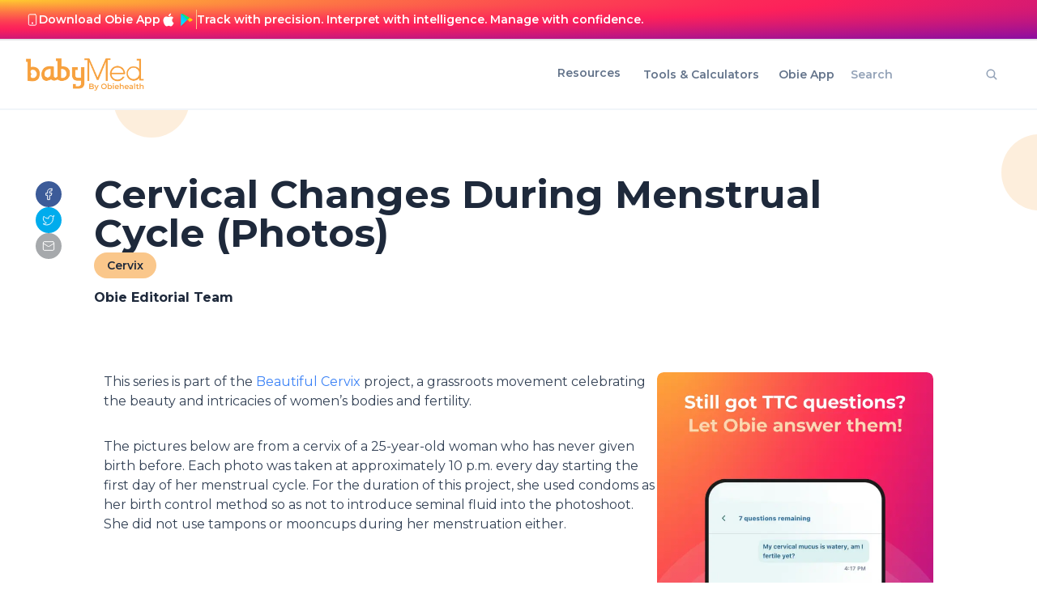

--- FILE ---
content_type: text/html; charset=utf-8
request_url: https://www.babymed.com/love/cervical-changes-throughout-the-menstrual-cycle
body_size: 24574
content:
<!DOCTYPE html><html><head><title>Cervical Changes During Menstrual Cycle (Photos)</title><meta name="title" content="Cervical Changes During Menstrual Cycle (Photos)"/><meta name="description" content="Witness the cervical changes that take place during a full menstrual cycle. The pictures below are from a cervix of a 25-year-old woman who has never given birth before."/><meta property="og:title" content="Cervical Changes During Menstrual Cycle (Photos)"/><meta property="og:image" content="/_next/static/media/OG_default_image.c56552fc.png"/><meta property="og:description" content="Witness the cervical changes that take place during a full menstrual cycle. The pictures below are from a cervix of a 25-year-old woman who has never given birth before."/><meta name="twitter:description" content="Witness the cervical changes that take place during a full menstrual cycle. The pictures below are from a cervix of a 25-year-old woman who has never given birth before."/><meta name="twitter:title" content="Cervical Changes During Menstrual Cycle (Photos)"/><meta name="twitter:image" content="/_next/static/media/OG_default_image.c56552fc.png"/><meta name="robots" content="index, follow"/><meta name="viewport" content="width=device-width, initial-scale=1"/><meta charSet="UTF-8"/><meta name="next-head-count" content="12"/><link rel="preload" href="/_next/static/css/7990cf5915dcc980.css?dpl=dpl_BGWQumEBgNpKknuNAKJuEVojdVbM" as="style"/><link rel="stylesheet" href="/_next/static/css/7990cf5915dcc980.css?dpl=dpl_BGWQumEBgNpKknuNAKJuEVojdVbM" data-n-g=""/><link rel="preload" href="/_next/static/css/12105c2fdf7e55e5.css?dpl=dpl_BGWQumEBgNpKknuNAKJuEVojdVbM" as="style"/><link rel="stylesheet" href="/_next/static/css/12105c2fdf7e55e5.css?dpl=dpl_BGWQumEBgNpKknuNAKJuEVojdVbM" data-n-p=""/><link rel="preload" href="/_next/static/css/2f3050ef9511bbb2.css?dpl=dpl_BGWQumEBgNpKknuNAKJuEVojdVbM" as="style"/><link rel="stylesheet" href="/_next/static/css/2f3050ef9511bbb2.css?dpl=dpl_BGWQumEBgNpKknuNAKJuEVojdVbM" data-n-p=""/><noscript data-n-css=""></noscript><script defer="" nomodule="" src="/_next/static/chunks/polyfills-42372ed130431b0a.js?dpl=dpl_BGWQumEBgNpKknuNAKJuEVojdVbM"></script><script src="/_next/static/chunks/webpack-813370e9551b2990.js?dpl=dpl_BGWQumEBgNpKknuNAKJuEVojdVbM" defer=""></script><script src="/_next/static/chunks/framework-e49b42b465b230ea.js?dpl=dpl_BGWQumEBgNpKknuNAKJuEVojdVbM" defer=""></script><script src="/_next/static/chunks/main-046730e8c3354949.js?dpl=dpl_BGWQumEBgNpKknuNAKJuEVojdVbM" defer=""></script><script src="/_next/static/chunks/pages/_app-617c763270a68715.js?dpl=dpl_BGWQumEBgNpKknuNAKJuEVojdVbM" defer=""></script><script src="/_next/static/chunks/e21e5bbe-b4d15beb1c7e3faf.js?dpl=dpl_BGWQumEBgNpKknuNAKJuEVojdVbM" defer=""></script><script src="/_next/static/chunks/41155975-ba3077635ae48821.js?dpl=dpl_BGWQumEBgNpKknuNAKJuEVojdVbM" defer=""></script><script src="/_next/static/chunks/257e8032-e726767145100ec5.js?dpl=dpl_BGWQumEBgNpKknuNAKJuEVojdVbM" defer=""></script><script src="/_next/static/chunks/cb355538-3bcbcb66bec8ce38.js?dpl=dpl_BGWQumEBgNpKknuNAKJuEVojdVbM" defer=""></script><script src="/_next/static/chunks/68c0a17d-875700f5ed253794.js?dpl=dpl_BGWQumEBgNpKknuNAKJuEVojdVbM" defer=""></script><script src="/_next/static/chunks/117b9d7f-e0670609a5a81040.js?dpl=dpl_BGWQumEBgNpKknuNAKJuEVojdVbM" defer=""></script><script src="/_next/static/chunks/6eb5140f-ee49d1660833d059.js?dpl=dpl_BGWQumEBgNpKknuNAKJuEVojdVbM" defer=""></script><script src="/_next/static/chunks/11e07bb4-48ed702ad9d97b73.js?dpl=dpl_BGWQumEBgNpKknuNAKJuEVojdVbM" defer=""></script><script src="/_next/static/chunks/ee8b1517-b44f0b5eed043ab2.js?dpl=dpl_BGWQumEBgNpKknuNAKJuEVojdVbM" defer=""></script><script src="/_next/static/chunks/cdfd8999-4a2b454296756ca3.js?dpl=dpl_BGWQumEBgNpKknuNAKJuEVojdVbM" defer=""></script><script src="/_next/static/chunks/26770aaf-8e8538804a7e069a.js?dpl=dpl_BGWQumEBgNpKknuNAKJuEVojdVbM" defer=""></script><script src="/_next/static/chunks/159-b9244e8a1b4bf187.js?dpl=dpl_BGWQumEBgNpKknuNAKJuEVojdVbM" defer=""></script><script src="/_next/static/chunks/429-957ed6b66733c357.js?dpl=dpl_BGWQumEBgNpKknuNAKJuEVojdVbM" defer=""></script><script src="/_next/static/chunks/675-9850921cd913248d.js?dpl=dpl_BGWQumEBgNpKknuNAKJuEVojdVbM" defer=""></script><script src="/_next/static/chunks/581-77497ca0aea66a83.js?dpl=dpl_BGWQumEBgNpKknuNAKJuEVojdVbM" defer=""></script><script src="/_next/static/chunks/887-aa4f20c50769054b.js?dpl=dpl_BGWQumEBgNpKknuNAKJuEVojdVbM" defer=""></script><script src="/_next/static/chunks/847-9d5108c96d33e76c.js?dpl=dpl_BGWQumEBgNpKknuNAKJuEVojdVbM" defer=""></script><script src="/_next/static/chunks/8-0d51395781f989da.js?dpl=dpl_BGWQumEBgNpKknuNAKJuEVojdVbM" defer=""></script><script src="/_next/static/chunks/84-df8fe4d5e5b999e4.js?dpl=dpl_BGWQumEBgNpKknuNAKJuEVojdVbM" defer=""></script><script src="/_next/static/chunks/490-3d8a6502de5a039a.js?dpl=dpl_BGWQumEBgNpKknuNAKJuEVojdVbM" defer=""></script><script src="/_next/static/chunks/666-bde097732e79d0e6.js?dpl=dpl_BGWQumEBgNpKknuNAKJuEVojdVbM" defer=""></script><script src="/_next/static/chunks/pages/%5B...slug%5D-ee374e1fdc098a44.js?dpl=dpl_BGWQumEBgNpKknuNAKJuEVojdVbM" defer=""></script><script src="/_next/static/Zwb3SYXt8CvQPEMvzkn1N/_buildManifest.js?dpl=dpl_BGWQumEBgNpKknuNAKJuEVojdVbM" defer=""></script><script src="/_next/static/Zwb3SYXt8CvQPEMvzkn1N/_ssgManifest.js?dpl=dpl_BGWQumEBgNpKknuNAKJuEVojdVbM" defer=""></script></head><body><div id="__next"><div class="__variable_069ab3 z-10 font-mont_serrat"><div class="layout __variable_069ab3 font-mont_serrat antialiased relative min-h-screen"><div class="header_root__TA06I lg:block hidden"><div class="w-full text-white text-center font-medium overflow-hidden transition-all duration-300 ease-in-out bg-gradient-radial max-h-0 opacity-0 -translate-y-full"><div class="w-full text-white bg-gradient-radial"><div class="flex px-8 py-3 lg:flex-row flex-col-reverse items-center justify-between lg:gap-6 gap-2"><div class="flex flex-row items-center gap-2"><div class="flex items-center justify-center w-4 h-4"><span class="icon"><svg width="16" height="17" viewBox="0 0 16 17" fill="none" xmlns="http://www.w3.org/2000/svg"><path d="M11.334 1.83398H4.66732C3.93094 1.83398 3.33398 2.43094 3.33398 3.16732V13.834C3.33398 14.5704 3.93094 15.1673 4.66732 15.1673H11.334C12.0704 15.1673 12.6673 14.5704 12.6673 13.834V3.16732C12.6673 2.43094 12.0704 1.83398 11.334 1.83398Z" stroke="white" stroke-linecap="round" stroke-linejoin="round"></path><path d="M8 12.5H8.00667" stroke="white" stroke-width="2" stroke-linecap="round" stroke-linejoin="round"></path></svg></span></div><p class="p text-sm font-semibold">Download Obie App</p><div class="flex flex-row items-center gap-2"><a class="flex items-center justify-center w-5 h-5 hover:opacity-80 transition-opacity" aria-label="Download on App Store" target="_blank" href="https://apps.apple.com/us/app/obie-fertility-cycle-tracker/id1535591140"><span class="icon"><svg xmlns="http://www.w3.org/2000/svg" width="14" height="17" viewBox="0 0 14 17" fill="none"><path d="M11.3579 9.00875C11.3738 7.77362 12.0362 6.60492 13.0871 5.95799C12.4242 5.00992 11.3138 4.40882 10.1585 4.37262C8.92631 4.24311 7.73176 5.11093 7.10386 5.11093C6.4638 5.11093 5.49705 4.38548 4.45602 4.40693C3.09908 4.45083 1.83407 5.22334 1.1739 6.41125C-0.245229 8.87152 0.81331 12.4873 2.17271 14.476C2.85285 15.4498 3.64774 16.5376 4.68783 16.499C5.70562 16.4567 6.08575 15.8491 7.31431 15.8491C8.53147 15.8491 8.88811 16.499 9.9493 16.4745C11.0414 16.4567 11.7295 15.4963 12.3858 14.5133C12.8745 13.8194 13.2505 13.0526 13.5 12.2411C12.2165 11.6975 11.3594 10.4041 11.3579 9.00875Z" fill="white"></path><path d="M9.3535 3.06476C9.94898 2.34895 10.2423 1.4289 10.1713 0.5C9.26154 0.59568 8.42118 1.03107 7.81766 1.71941C7.22749 2.39196 6.92036 3.29581 6.97843 4.18921C7.88852 4.1986 8.78321 3.77501 9.3535 3.06476Z" fill="white"></path></svg></span></a><a class="flex items-center justify-center w-6 h-6 hover:opacity-80 transition-opacity" aria-label="Get it on Google Play" target="_blank" href="https://play.google.com/store/apps/details?id=com.obiehealth.app"><img alt="Google Play Logo" loading="lazy" width="15" height="17" decoding="async" data-nimg="1" style="color:transparent" src="/svg/google_play_logo.svg"/></a></div></div><div class="lg:block hidden h-6 w-px bg-[#FAC78B] opacity-100"></div><div class="flex-1 lg:text-left text-center"><p class="p text-sm font-semibold">Track with precision. Interpret with intelligence. Manage with confidence.</p></div></div></div></div><div class="lg:!flex !hidden"></div><div class="border-b-2"></div><div class="px-[32px] py-[10px] flex justify-between items-center" style="border-bottom:2px solid #F1F5F9"><a class="!items-center" href="/"><div class="image_image__uj_PW  imageComponent  is-flex is-justify-content-center image  " style="height:40px;width:150px"><img alt="" loading="lazy" decoding="async" data-nimg="fill" class="undefined " style="position:absolute;height:100%;width:100%;left:0;top:0;right:0;bottom:0;object-fit:contain;object-position:left;color:transparent" sizes="100vw" srcSet="/_next/image?url=https%3A%2F%2Fik.imagekit.io%2Fmithya%2Fbabymed%2Fheader_6807641af4.png&amp;w=640&amp;q=75&amp;dpl=dpl_BGWQumEBgNpKknuNAKJuEVojdVbM 640w, /_next/image?url=https%3A%2F%2Fik.imagekit.io%2Fmithya%2Fbabymed%2Fheader_6807641af4.png&amp;w=750&amp;q=75&amp;dpl=dpl_BGWQumEBgNpKknuNAKJuEVojdVbM 750w, /_next/image?url=https%3A%2F%2Fik.imagekit.io%2Fmithya%2Fbabymed%2Fheader_6807641af4.png&amp;w=828&amp;q=75&amp;dpl=dpl_BGWQumEBgNpKknuNAKJuEVojdVbM 828w, /_next/image?url=https%3A%2F%2Fik.imagekit.io%2Fmithya%2Fbabymed%2Fheader_6807641af4.png&amp;w=1080&amp;q=75&amp;dpl=dpl_BGWQumEBgNpKknuNAKJuEVojdVbM 1080w, /_next/image?url=https%3A%2F%2Fik.imagekit.io%2Fmithya%2Fbabymed%2Fheader_6807641af4.png&amp;w=1200&amp;q=75&amp;dpl=dpl_BGWQumEBgNpKknuNAKJuEVojdVbM 1200w, /_next/image?url=https%3A%2F%2Fik.imagekit.io%2Fmithya%2Fbabymed%2Fheader_6807641af4.png&amp;w=1920&amp;q=75&amp;dpl=dpl_BGWQumEBgNpKknuNAKJuEVojdVbM 1920w, /_next/image?url=https%3A%2F%2Fik.imagekit.io%2Fmithya%2Fbabymed%2Fheader_6807641af4.png&amp;w=2048&amp;q=75&amp;dpl=dpl_BGWQumEBgNpKknuNAKJuEVojdVbM 2048w, /_next/image?url=https%3A%2F%2Fik.imagekit.io%2Fmithya%2Fbabymed%2Fheader_6807641af4.png&amp;w=3840&amp;q=75&amp;dpl=dpl_BGWQumEBgNpKknuNAKJuEVojdVbM 3840w" src="/_next/image?url=https%3A%2F%2Fik.imagekit.io%2Fmithya%2Fbabymed%2Fheader_6807641af4.png&amp;w=3840&amp;q=75&amp;dpl=dpl_BGWQumEBgNpKknuNAKJuEVojdVbM"/></div></a><div class="flex items-center "><div><div class="header_navCenterLinksContainer__DDRdg"><div class="relative cursor-pointer text-sm content-center mr-4 header_navLinks__9vMKe">Resources</div><div><a class="header_navLinks__9vMKe text-sm text-tertiary-500 hover:bg-primary-300 hover:text-tertiary-500 p-2 m-1 rounded-md font-semibold" target="_self" href="/all-pregnancy-fertility-tools-calendars-calculators"><span>Tools &amp; Calculators</span></a></div><div><a class="header_navLinks__9vMKe text-sm text-tertiary-500 hover:bg-primary-300 hover:text-tertiary-500 p-2 m-1 rounded-md font-semibold" target="_self" href="/obie"><span>Obie App</span></a></div></div></div><div class="relative p-[12px] pl-0 pr-0"><form><input type="text" class="border-md text-sm border-tertiary-300 rounded-md placeholder:font-semibold placeholder:text-tertiary-400 w-full text-md focus:border-primary-500 focus:ring-primary-500 focus:caret-primary-500" placeholder="Search" name="query"/><div class="absolute inset-y-0 right-4 flex items-center text-tertiary-400 pointer-events-none font-semibold"><span class="Icon-component"><svg stroke="currentColor" fill="currentColor" stroke-width="0" viewBox="0 0 512 512" height="1em" width="1em" xmlns="http://www.w3.org/2000/svg"><path d="M456.69 421.39 362.6 327.3a173.81 173.81 0 0 0 34.84-104.58C397.44 126.38 319.06 48 222.72 48S48 126.38 48 222.72s78.38 174.72 174.72 174.72A173.81 173.81 0 0 0 327.3 362.6l94.09 94.09a25 25 0 0 0 35.3-35.3zM97.92 222.72a124.8 124.8 0 1 1 124.8 124.8 124.95 124.95 0 0 1-124.8-124.8z"></path></svg></span></div></form></div></div></div></div><div class="lg:hidden block sticky z-[100] top-0"><div class="w-full text-white text-center font-medium overflow-hidden bg-gradient-radial transition-all duration-300 ease-in-out max-h-0 opacity-0 -translate-y-full"><div class="w-full text-white bg-gradient-radial"><div class="flex px-8 py-3 lg:flex-row flex-col-reverse items-center justify-between lg:gap-6 gap-2"><div class="flex flex-row items-center gap-2"><div class="flex items-center justify-center w-4 h-4"><span class="icon"><svg width="16" height="17" viewBox="0 0 16 17" fill="none" xmlns="http://www.w3.org/2000/svg"><path d="M11.334 1.83398H4.66732C3.93094 1.83398 3.33398 2.43094 3.33398 3.16732V13.834C3.33398 14.5704 3.93094 15.1673 4.66732 15.1673H11.334C12.0704 15.1673 12.6673 14.5704 12.6673 13.834V3.16732C12.6673 2.43094 12.0704 1.83398 11.334 1.83398Z" stroke="white" stroke-linecap="round" stroke-linejoin="round"></path><path d="M8 12.5H8.00667" stroke="white" stroke-width="2" stroke-linecap="round" stroke-linejoin="round"></path></svg></span></div><p class="p text-sm font-semibold">Download Obie App</p><div class="flex flex-row items-center gap-2"><a class="flex items-center justify-center w-5 h-5 hover:opacity-80 transition-opacity" aria-label="Download on App Store" target="_blank" href="https://apps.apple.com/us/app/obie-fertility-cycle-tracker/id1535591140"><span class="icon"><svg xmlns="http://www.w3.org/2000/svg" width="14" height="17" viewBox="0 0 14 17" fill="none"><path d="M11.3579 9.00875C11.3738 7.77362 12.0362 6.60492 13.0871 5.95799C12.4242 5.00992 11.3138 4.40882 10.1585 4.37262C8.92631 4.24311 7.73176 5.11093 7.10386 5.11093C6.4638 5.11093 5.49705 4.38548 4.45602 4.40693C3.09908 4.45083 1.83407 5.22334 1.1739 6.41125C-0.245229 8.87152 0.81331 12.4873 2.17271 14.476C2.85285 15.4498 3.64774 16.5376 4.68783 16.499C5.70562 16.4567 6.08575 15.8491 7.31431 15.8491C8.53147 15.8491 8.88811 16.499 9.9493 16.4745C11.0414 16.4567 11.7295 15.4963 12.3858 14.5133C12.8745 13.8194 13.2505 13.0526 13.5 12.2411C12.2165 11.6975 11.3594 10.4041 11.3579 9.00875Z" fill="white"></path><path d="M9.3535 3.06476C9.94898 2.34895 10.2423 1.4289 10.1713 0.5C9.26154 0.59568 8.42118 1.03107 7.81766 1.71941C7.22749 2.39196 6.92036 3.29581 6.97843 4.18921C7.88852 4.1986 8.78321 3.77501 9.3535 3.06476Z" fill="white"></path></svg></span></a><a class="flex items-center justify-center w-6 h-6 hover:opacity-80 transition-opacity" aria-label="Get it on Google Play" target="_blank" href="https://play.google.com/store/apps/details?id=com.obiehealth.app"><img alt="Google Play Logo" loading="lazy" width="15" height="17" decoding="async" data-nimg="1" style="color:transparent" src="/svg/google_play_logo.svg"/></a></div></div><div class="lg:block hidden h-6 w-px bg-[#FAC78B] opacity-100"></div><div class="flex-1 lg:text-left text-center"><p class="p text-sm font-semibold">Track with precision. Interpret with intelligence. Manage with confidence.</p></div></div></div></div><div class="lg:p-3 lg:px-8 p-[16px] flex items-center justify-between w-full bg-white border-b-[2px] border-gray-100 "><div class="w-full items-center"><a href="/"><div class="image_image__uj_PW  imageComponent  is-flex is-justify-content-center image  " style="height:30px;width:160px"><img alt="" loading="lazy" decoding="async" data-nimg="fill" class="undefined " style="position:absolute;height:100%;width:100%;left:0;top:0;right:0;bottom:0;object-fit:contain;object-position:left;color:transparent" sizes="100vw" srcSet="/_next/image?url=https%3A%2F%2Fik.imagekit.io%2Fmithya%2Fbabymed%2Fheader_6807641af4.png&amp;w=640&amp;q=75&amp;dpl=dpl_BGWQumEBgNpKknuNAKJuEVojdVbM 640w, /_next/image?url=https%3A%2F%2Fik.imagekit.io%2Fmithya%2Fbabymed%2Fheader_6807641af4.png&amp;w=750&amp;q=75&amp;dpl=dpl_BGWQumEBgNpKknuNAKJuEVojdVbM 750w, /_next/image?url=https%3A%2F%2Fik.imagekit.io%2Fmithya%2Fbabymed%2Fheader_6807641af4.png&amp;w=828&amp;q=75&amp;dpl=dpl_BGWQumEBgNpKknuNAKJuEVojdVbM 828w, /_next/image?url=https%3A%2F%2Fik.imagekit.io%2Fmithya%2Fbabymed%2Fheader_6807641af4.png&amp;w=1080&amp;q=75&amp;dpl=dpl_BGWQumEBgNpKknuNAKJuEVojdVbM 1080w, /_next/image?url=https%3A%2F%2Fik.imagekit.io%2Fmithya%2Fbabymed%2Fheader_6807641af4.png&amp;w=1200&amp;q=75&amp;dpl=dpl_BGWQumEBgNpKknuNAKJuEVojdVbM 1200w, /_next/image?url=https%3A%2F%2Fik.imagekit.io%2Fmithya%2Fbabymed%2Fheader_6807641af4.png&amp;w=1920&amp;q=75&amp;dpl=dpl_BGWQumEBgNpKknuNAKJuEVojdVbM 1920w, /_next/image?url=https%3A%2F%2Fik.imagekit.io%2Fmithya%2Fbabymed%2Fheader_6807641af4.png&amp;w=2048&amp;q=75&amp;dpl=dpl_BGWQumEBgNpKknuNAKJuEVojdVbM 2048w, /_next/image?url=https%3A%2F%2Fik.imagekit.io%2Fmithya%2Fbabymed%2Fheader_6807641af4.png&amp;w=3840&amp;q=75&amp;dpl=dpl_BGWQumEBgNpKknuNAKJuEVojdVbM 3840w" src="/_next/image?url=https%3A%2F%2Fik.imagekit.io%2Fmithya%2Fbabymed%2Fheader_6807641af4.png&amp;w=3840&amp;q=75&amp;dpl=dpl_BGWQumEBgNpKknuNAKJuEVojdVbM"/></div></a></div><div class="w-full text-right"><button type="button" class="button inline-flex items-center justify-center rounded focus-visible:ring-primary-500 focus:outline-none focus-visible:ring shadow-sm transition-colors duration-75 disabled:cursor-not-allowed px-3 py-1.5 md:text-base bg-primary-500 hover:bg-primary-600 hover:text-white active:bg-primary-700 disabled:bg-primary-700 text-white text-sm font-bold aspect-square"><div class=""><svg stroke="currentColor" fill="currentColor" stroke-width="0" viewBox="0 0 512 512" class="text-md md:text-md" height="1em" width="1em" xmlns="http://www.w3.org/2000/svg"><path fill="none" stroke-linecap="round" stroke-miterlimit="10" stroke-width="48" d="M88 152h336M88 256h336M88 360h336"></path></svg></div></button></div></div></div><div class="body"><div class="bg-white"><div class="relative overflow-hidden"><div style="height:94px;width:94px;top:-60px;left:140px;border-radius:100%" class="absolute bg-primary-200 opacity-45 overflow"></div><div style="height:94px;width:94px;top:30px;right:-50px;border-radius:100%" class="absolute bg-primary-200 opacity-45 overflow"></div><div class="flex justify-center align-baseline gap-4 lg:px-11 lg:py-20 px-[16px] py-[40px] lg:flex-row flex-col"><div class="flex gap-2 lg:flex-col flex-row lg:mt-2 lg:pl-0"><div class="h-8 w-8 rounded-2xl flex items-center justify-center bg-[#3C5B99]" style="background-color:#3C5B99"><button aria-label="facebook" style="background-color:transparent;border:none;padding:0;font:inherit;color:inherit;cursor:pointer;outline:none"><span class="icon"><svg width="16" height="16" viewBox="0 0 16 16" fill="none" xmlns="http://www.w3.org/2000/svg"><path d="M11.9993 1.33325H9.99935C9.11529 1.33325 8.26745 1.68444 7.64233 2.30956C7.01721 2.93468 6.66602 3.78253 6.66602 4.66659V6.66659H4.66602V9.33325H6.66602V14.6666H9.33268V9.33325H11.3327L11.9993 6.66659H9.33268V4.66659C9.33268 4.48977 9.40292 4.32021 9.52794 4.19518C9.65297 4.07016 9.82254 3.99992 9.99935 3.99992H11.9993V1.33325Z" stroke="white" stroke-linecap="round" stroke-linejoin="round"></path></svg></span></button></div><div class="h-8 w-8 rounded-2xl flex items-center justify-center bg-[#00ACED]" style="background-color:#00ACED"><button aria-label="twitter" style="background-color:transparent;border:none;padding:0;font:inherit;color:inherit;cursor:pointer;outline:none"><span class="icon"><svg width="16" height="16" viewBox="0 0 16 16" fill="none" xmlns="http://www.w3.org/2000/svg"><path d="M14.6673 2.6666C14.6673 2.6666 14.2007 4.0666 13.334 4.93327C14.4007 11.5999 7.06732 16.4666 1.33398 12.6666C2.80065 12.7333 4.26732 12.2666 5.33398 11.3333C2.00065 10.3333 0.333984 6.39993 2.00065 3.33327C3.46732 5.0666 5.73398 6.0666 8.00065 5.99993C7.40065 3.19993 10.6673 1.59993 12.6673 3.4666C13.4007 3.4666 14.6673 2.6666 14.6673 2.6666Z" stroke="white" stroke-linecap="round" stroke-linejoin="round"></path></svg></span></button></div><div class="h-8 w-8 rounded-2xl flex items-center justify-center bg-[#A6A9AC]" style="background-color:#A6A9AC"><button aria-label="email" style="background-color:transparent;border:none;padding:0;font:inherit;color:inherit;cursor:pointer;outline:none"><span class="icon"><svg width="16" height="16" viewBox="0 0 16 16" fill="none" xmlns="http://www.w3.org/2000/svg"><path d="M13.334 2.66675H2.66732C1.93094 2.66675 1.33398 3.2637 1.33398 4.00008V12.0001C1.33398 12.7365 1.93094 13.3334 2.66732 13.3334H13.334C14.0704 13.3334 14.6673 12.7365 14.6673 12.0001V4.00008C14.6673 3.2637 14.0704 2.66675 13.334 2.66675Z" stroke="white" stroke-linecap="round" stroke-linejoin="round"></path><path d="M14.6673 4.66675L8.68732 8.46675C8.4815 8.5957 8.24353 8.66409 8.00065 8.66409C7.75777 8.66409 7.5198 8.5957 7.31398 8.46675L1.33398 4.66675" stroke="white" stroke-linecap="round" stroke-linejoin="round"></path></svg></span></button></div></div><div class="sectionWrapper_sectionWrapper__7O4iT lg:!ml-10 lg:!mx-auto !mx-0 !w-full"><div class="container"><div class="flex flex-col gap-3"><div><div class="lg:w-[1000px]"><p class="p lg:text-5xl text-4xl font-bold text-tertiary-800">Cervical Changes During Menstrual Cycle (Photos)</p></div><div class="hidden lg:block" style="flex:1"></div></div><div class="flex lg:flex-row flex-col gap-3 lg:items-center "><div style="width:fit-content;height:32px;background:#FAC78B" class="flex items-center justify-center rounded-3xl px-[16px] py-[8px] cursor-pointer"><p class="p text-tertiary-800 font-semibold text-sm">Cervix</p></div></div><div class="mt-3 flex flex-row gap-3 items-center "><div><p class="p text-tertiary-800 text-base font-bold">Obie Editorial Team</p><p class="p text-tertiary-800 text-base font-light"></p></div></div></div></div></div></div></div><div class="sectionWrapper_sectionWrapper__7O4iT !w-full lg:!px-[128px] px-4 lg:pb-20 pb-6 min-h-[calc(100vh-120px-72px-396px)]"><div class="container mx-auto"><div class=" flex lg:flex-row flex-col lg:gap-20 gap-10"><div class="lg:flex-[2]"><div><div class="rich-text-container"><p>This series is part of the&nbsp;<a href="https://beautifulcervix.com/" target="_blank">Beautiful Cervix</a>&nbsp;project,&nbsp;a grassroots movement celebrating the beauty and intricacies of women’s bodies and fertility.&nbsp;</p>
<p>The pictures below are from a cervix of a 25-year-old woman who has never given birth before. Each photo was taken at approximately 10 p.m. every day starting the first day of her menstrual cycle. For the duration of this project, she used condoms as her birth control method so as not to introduce seminal fluid into the photoshoot. She did not use tampons or mooncups during her menstruation either.</p></div><div class="!m-0 py-6"><div class=" py-6"><div class=""><div class="lg:flex lg:flex-row lg:items-start lg:justify-between"><div class=""><div class="flex gap-5 flex-col mb-10 lg:w-[100%] w-full text-left"><p class="p w-full lg:text-5xl text-4xl font-bold text-tertiary-800">Cycle Days 1-14</p></div></div></div><div class="grid lg:grid-cols-2 sm:grid-cols-1 gap-6"><div class="lg:block hidden"><a href="/love/cervix-cycle-day-1"><div class="flex flex-col lg:flex-row lg:gap-[8px] lg:h-[150px] group" style="cursor:pointer"><div class=" lg:!h-full h-[192px]"><div class="image_image__uj_PW  imageComponent  is-flex is-justify-content-center image image_fitHeight__w9ebB " style="aspect-ratio:1;width:100%"><img alt="" loading="lazy" decoding="async" data-nimg="fill" class="undefined rounded-lg w-[150px] !object-center !object-cover" style="position:absolute;height:100%;width:100%;left:0;top:0;right:0;bottom:0;object-fit:cover;object-position:left;color:transparent" sizes="100vw" srcSet="/_next/image?url=https%3A%2F%2Fik.imagekit.io%2Fmithya%2Fbabymed%2Fday%25201wv%2520copy_0.jpeg&amp;w=640&amp;q=75&amp;dpl=dpl_BGWQumEBgNpKknuNAKJuEVojdVbM 640w, /_next/image?url=https%3A%2F%2Fik.imagekit.io%2Fmithya%2Fbabymed%2Fday%25201wv%2520copy_0.jpeg&amp;w=750&amp;q=75&amp;dpl=dpl_BGWQumEBgNpKknuNAKJuEVojdVbM 750w, /_next/image?url=https%3A%2F%2Fik.imagekit.io%2Fmithya%2Fbabymed%2Fday%25201wv%2520copy_0.jpeg&amp;w=828&amp;q=75&amp;dpl=dpl_BGWQumEBgNpKknuNAKJuEVojdVbM 828w, /_next/image?url=https%3A%2F%2Fik.imagekit.io%2Fmithya%2Fbabymed%2Fday%25201wv%2520copy_0.jpeg&amp;w=1080&amp;q=75&amp;dpl=dpl_BGWQumEBgNpKknuNAKJuEVojdVbM 1080w, /_next/image?url=https%3A%2F%2Fik.imagekit.io%2Fmithya%2Fbabymed%2Fday%25201wv%2520copy_0.jpeg&amp;w=1200&amp;q=75&amp;dpl=dpl_BGWQumEBgNpKknuNAKJuEVojdVbM 1200w, /_next/image?url=https%3A%2F%2Fik.imagekit.io%2Fmithya%2Fbabymed%2Fday%25201wv%2520copy_0.jpeg&amp;w=1920&amp;q=75&amp;dpl=dpl_BGWQumEBgNpKknuNAKJuEVojdVbM 1920w, /_next/image?url=https%3A%2F%2Fik.imagekit.io%2Fmithya%2Fbabymed%2Fday%25201wv%2520copy_0.jpeg&amp;w=2048&amp;q=75&amp;dpl=dpl_BGWQumEBgNpKknuNAKJuEVojdVbM 2048w, /_next/image?url=https%3A%2F%2Fik.imagekit.io%2Fmithya%2Fbabymed%2Fday%25201wv%2520copy_0.jpeg&amp;w=3840&amp;q=75&amp;dpl=dpl_BGWQumEBgNpKknuNAKJuEVojdVbM 3840w" src="/_next/image?url=https%3A%2F%2Fik.imagekit.io%2Fmithya%2Fbabymed%2Fday%25201wv%2520copy_0.jpeg&amp;w=3840&amp;q=75&amp;dpl=dpl_BGWQumEBgNpKknuNAKJuEVojdVbM"/></div></div><div class="flex flex-col gap-2 lg:mt-0 mt-4 "><div class="rounded-md px-3 py-1 capitalize font-semibold text-xs border-solid border w-fit border-tertiary-400 overflow-hidden text-ellipsis whitespace-nowrap" style="max-width:calc(100% - 30px)" title="Cycle Day 1">Cycle Day 1</div><div class="w-full"><div class="lg:text-xl text-md  font-bold line-clamp-2 p-1 lg:group-hover:underline lg:group-hover:!underline-offset-[5px] lg:group-hover:!decoration-[4px] lg:group-hover:!decoration-primary-500">Cervix Cycle Day 1</div><p class="p lg:text-base text-md line-clamp-2 p-1 text-tertiary-700 font-normal">It&#x27;s the first day of menstrual bleeding.</p></div></div></div></a></div><div class="lg:hidden block"><a href="/love/cervix-cycle-day-1"><div class="flex flex-col lg:flex-row lg:gap-[8px] lg:h-[150px] group" style="cursor:pointer"><div class=" lg:!h-full h-[192px]"><div class="image_image__uj_PW  imageComponent  is-flex is-justify-content-center image image_fitHeight__w9ebB " style="aspect-ratio:1;width:100%"><img alt="" loading="lazy" decoding="async" data-nimg="fill" class="undefined rounded-lg w-[150px] !object-center !object-cover" style="position:absolute;height:100%;width:100%;left:0;top:0;right:0;bottom:0;object-fit:cover;object-position:left;color:transparent" sizes="100vw" srcSet="/_next/image?url=https%3A%2F%2Fik.imagekit.io%2Fmithya%2Fbabymed%2Fday%25201wv%2520copy_0.jpeg&amp;w=640&amp;q=75&amp;dpl=dpl_BGWQumEBgNpKknuNAKJuEVojdVbM 640w, /_next/image?url=https%3A%2F%2Fik.imagekit.io%2Fmithya%2Fbabymed%2Fday%25201wv%2520copy_0.jpeg&amp;w=750&amp;q=75&amp;dpl=dpl_BGWQumEBgNpKknuNAKJuEVojdVbM 750w, /_next/image?url=https%3A%2F%2Fik.imagekit.io%2Fmithya%2Fbabymed%2Fday%25201wv%2520copy_0.jpeg&amp;w=828&amp;q=75&amp;dpl=dpl_BGWQumEBgNpKknuNAKJuEVojdVbM 828w, /_next/image?url=https%3A%2F%2Fik.imagekit.io%2Fmithya%2Fbabymed%2Fday%25201wv%2520copy_0.jpeg&amp;w=1080&amp;q=75&amp;dpl=dpl_BGWQumEBgNpKknuNAKJuEVojdVbM 1080w, /_next/image?url=https%3A%2F%2Fik.imagekit.io%2Fmithya%2Fbabymed%2Fday%25201wv%2520copy_0.jpeg&amp;w=1200&amp;q=75&amp;dpl=dpl_BGWQumEBgNpKknuNAKJuEVojdVbM 1200w, /_next/image?url=https%3A%2F%2Fik.imagekit.io%2Fmithya%2Fbabymed%2Fday%25201wv%2520copy_0.jpeg&amp;w=1920&amp;q=75&amp;dpl=dpl_BGWQumEBgNpKknuNAKJuEVojdVbM 1920w, /_next/image?url=https%3A%2F%2Fik.imagekit.io%2Fmithya%2Fbabymed%2Fday%25201wv%2520copy_0.jpeg&amp;w=2048&amp;q=75&amp;dpl=dpl_BGWQumEBgNpKknuNAKJuEVojdVbM 2048w, /_next/image?url=https%3A%2F%2Fik.imagekit.io%2Fmithya%2Fbabymed%2Fday%25201wv%2520copy_0.jpeg&amp;w=3840&amp;q=75&amp;dpl=dpl_BGWQumEBgNpKknuNAKJuEVojdVbM 3840w" src="/_next/image?url=https%3A%2F%2Fik.imagekit.io%2Fmithya%2Fbabymed%2Fday%25201wv%2520copy_0.jpeg&amp;w=3840&amp;q=75&amp;dpl=dpl_BGWQumEBgNpKknuNAKJuEVojdVbM"/></div></div><div class="flex flex-col gap-2 lg:mt-0 mt-4 "><div class="rounded-md px-3 py-1 capitalize font-semibold text-xs border-solid border w-fit border-tertiary-400 overflow-hidden text-ellipsis whitespace-nowrap" style="max-width:calc(100% - 30px)" title="Cycle Day 1">Cycle Day 1</div><div class="w-full"><div class="lg:text-xl text-md  font-bold line-clamp-2 p-1 lg:group-hover:underline lg:group-hover:!underline-offset-[5px] lg:group-hover:!decoration-[4px] lg:group-hover:!decoration-primary-500">Cervix Cycle Day 1</div><p class="p lg:text-base text-md line-clamp-2 p-1 text-tertiary-700 font-normal">It&#x27;s the first day of menstrual bleeding.</p></div></div></div></a></div><div class="lg:block hidden"><a href="/love/cervix-cycle-day-2"><div class="flex flex-col lg:flex-row lg:gap-[8px] lg:h-[150px] group" style="cursor:pointer"><div class=" lg:!h-full h-[192px]"><div class="image_image__uj_PW  imageComponent  is-flex is-justify-content-center image image_fitHeight__w9ebB " style="aspect-ratio:1;width:100%"><img alt="" loading="lazy" decoding="async" data-nimg="fill" class="undefined rounded-lg w-[150px] !object-center !object-cover" style="position:absolute;height:100%;width:100%;left:0;top:0;right:0;bottom:0;object-fit:cover;object-position:left;color:transparent" sizes="100vw" srcSet="/_next/image?url=https%3A%2F%2Fik.imagekit.io%2Fmithya%2Fbabymed%2Fday%25202wv%2520copyS.jpg&amp;w=640&amp;q=75&amp;dpl=dpl_BGWQumEBgNpKknuNAKJuEVojdVbM 640w, /_next/image?url=https%3A%2F%2Fik.imagekit.io%2Fmithya%2Fbabymed%2Fday%25202wv%2520copyS.jpg&amp;w=750&amp;q=75&amp;dpl=dpl_BGWQumEBgNpKknuNAKJuEVojdVbM 750w, /_next/image?url=https%3A%2F%2Fik.imagekit.io%2Fmithya%2Fbabymed%2Fday%25202wv%2520copyS.jpg&amp;w=828&amp;q=75&amp;dpl=dpl_BGWQumEBgNpKknuNAKJuEVojdVbM 828w, /_next/image?url=https%3A%2F%2Fik.imagekit.io%2Fmithya%2Fbabymed%2Fday%25202wv%2520copyS.jpg&amp;w=1080&amp;q=75&amp;dpl=dpl_BGWQumEBgNpKknuNAKJuEVojdVbM 1080w, /_next/image?url=https%3A%2F%2Fik.imagekit.io%2Fmithya%2Fbabymed%2Fday%25202wv%2520copyS.jpg&amp;w=1200&amp;q=75&amp;dpl=dpl_BGWQumEBgNpKknuNAKJuEVojdVbM 1200w, /_next/image?url=https%3A%2F%2Fik.imagekit.io%2Fmithya%2Fbabymed%2Fday%25202wv%2520copyS.jpg&amp;w=1920&amp;q=75&amp;dpl=dpl_BGWQumEBgNpKknuNAKJuEVojdVbM 1920w, /_next/image?url=https%3A%2F%2Fik.imagekit.io%2Fmithya%2Fbabymed%2Fday%25202wv%2520copyS.jpg&amp;w=2048&amp;q=75&amp;dpl=dpl_BGWQumEBgNpKknuNAKJuEVojdVbM 2048w, /_next/image?url=https%3A%2F%2Fik.imagekit.io%2Fmithya%2Fbabymed%2Fday%25202wv%2520copyS.jpg&amp;w=3840&amp;q=75&amp;dpl=dpl_BGWQumEBgNpKknuNAKJuEVojdVbM 3840w" src="/_next/image?url=https%3A%2F%2Fik.imagekit.io%2Fmithya%2Fbabymed%2Fday%25202wv%2520copyS.jpg&amp;w=3840&amp;q=75&amp;dpl=dpl_BGWQumEBgNpKknuNAKJuEVojdVbM"/></div></div><div class="flex flex-col gap-2 lg:mt-0 mt-4 "><div class="rounded-md px-3 py-1 capitalize font-semibold text-xs border-solid border w-fit border-tertiary-400 overflow-hidden text-ellipsis whitespace-nowrap" style="max-width:calc(100% - 30px)" title="Cycle day 2">Cycle day 2</div><div class="w-full"><div class="lg:text-xl text-md  font-bold line-clamp-2 p-1 lg:group-hover:underline lg:group-hover:!underline-offset-[5px] lg:group-hover:!decoration-[4px] lg:group-hover:!decoration-primary-500">Cervix Cycle Day 2</div><p class="p lg:text-base text-md line-clamp-2 p-1 text-tertiary-700 font-normal">Today is the second day of menstrual bleeding.</p></div></div></div></a></div><div class="lg:hidden block"><a href="/love/cervix-cycle-day-2"><div class="flex flex-col lg:flex-row lg:gap-[8px] lg:h-[150px] group" style="cursor:pointer"><div class=" lg:!h-full h-[192px]"><div class="image_image__uj_PW  imageComponent  is-flex is-justify-content-center image image_fitHeight__w9ebB " style="aspect-ratio:1;width:100%"><img alt="" loading="lazy" decoding="async" data-nimg="fill" class="undefined rounded-lg w-[150px] !object-center !object-cover" style="position:absolute;height:100%;width:100%;left:0;top:0;right:0;bottom:0;object-fit:cover;object-position:left;color:transparent" sizes="100vw" srcSet="/_next/image?url=https%3A%2F%2Fik.imagekit.io%2Fmithya%2Fbabymed%2Fday%25202wv%2520copyS.jpg&amp;w=640&amp;q=75&amp;dpl=dpl_BGWQumEBgNpKknuNAKJuEVojdVbM 640w, /_next/image?url=https%3A%2F%2Fik.imagekit.io%2Fmithya%2Fbabymed%2Fday%25202wv%2520copyS.jpg&amp;w=750&amp;q=75&amp;dpl=dpl_BGWQumEBgNpKknuNAKJuEVojdVbM 750w, /_next/image?url=https%3A%2F%2Fik.imagekit.io%2Fmithya%2Fbabymed%2Fday%25202wv%2520copyS.jpg&amp;w=828&amp;q=75&amp;dpl=dpl_BGWQumEBgNpKknuNAKJuEVojdVbM 828w, /_next/image?url=https%3A%2F%2Fik.imagekit.io%2Fmithya%2Fbabymed%2Fday%25202wv%2520copyS.jpg&amp;w=1080&amp;q=75&amp;dpl=dpl_BGWQumEBgNpKknuNAKJuEVojdVbM 1080w, /_next/image?url=https%3A%2F%2Fik.imagekit.io%2Fmithya%2Fbabymed%2Fday%25202wv%2520copyS.jpg&amp;w=1200&amp;q=75&amp;dpl=dpl_BGWQumEBgNpKknuNAKJuEVojdVbM 1200w, /_next/image?url=https%3A%2F%2Fik.imagekit.io%2Fmithya%2Fbabymed%2Fday%25202wv%2520copyS.jpg&amp;w=1920&amp;q=75&amp;dpl=dpl_BGWQumEBgNpKknuNAKJuEVojdVbM 1920w, /_next/image?url=https%3A%2F%2Fik.imagekit.io%2Fmithya%2Fbabymed%2Fday%25202wv%2520copyS.jpg&amp;w=2048&amp;q=75&amp;dpl=dpl_BGWQumEBgNpKknuNAKJuEVojdVbM 2048w, /_next/image?url=https%3A%2F%2Fik.imagekit.io%2Fmithya%2Fbabymed%2Fday%25202wv%2520copyS.jpg&amp;w=3840&amp;q=75&amp;dpl=dpl_BGWQumEBgNpKknuNAKJuEVojdVbM 3840w" src="/_next/image?url=https%3A%2F%2Fik.imagekit.io%2Fmithya%2Fbabymed%2Fday%25202wv%2520copyS.jpg&amp;w=3840&amp;q=75&amp;dpl=dpl_BGWQumEBgNpKknuNAKJuEVojdVbM"/></div></div><div class="flex flex-col gap-2 lg:mt-0 mt-4 "><div class="rounded-md px-3 py-1 capitalize font-semibold text-xs border-solid border w-fit border-tertiary-400 overflow-hidden text-ellipsis whitespace-nowrap" style="max-width:calc(100% - 30px)" title="Cycle day 2">Cycle day 2</div><div class="w-full"><div class="lg:text-xl text-md  font-bold line-clamp-2 p-1 lg:group-hover:underline lg:group-hover:!underline-offset-[5px] lg:group-hover:!decoration-[4px] lg:group-hover:!decoration-primary-500">Cervix Cycle Day 2</div><p class="p lg:text-base text-md line-clamp-2 p-1 text-tertiary-700 font-normal">Today is the second day of menstrual bleeding.</p></div></div></div></a></div><div class="lg:block hidden"><a href="/love/cervix-cycle-day-3"><div class="flex flex-col lg:flex-row lg:gap-[8px] lg:h-[150px] group" style="cursor:pointer"><div class=" lg:!h-full h-[192px]"><div class="image_image__uj_PW  imageComponent  is-flex is-justify-content-center image image_fitHeight__w9ebB " style="aspect-ratio:1;width:100%"><img alt="" loading="lazy" decoding="async" data-nimg="fill" class="undefined rounded-lg w-[150px] !object-center !object-cover" style="position:absolute;height:100%;width:100%;left:0;top:0;right:0;bottom:0;object-fit:cover;object-position:left;color:transparent" sizes="100vw" srcSet="/_next/image?url=https%3A%2F%2Fik.imagekit.io%2Fmithya%2Fbabymed%2Fday%25203wv%2520copyS.jpg&amp;w=640&amp;q=75&amp;dpl=dpl_BGWQumEBgNpKknuNAKJuEVojdVbM 640w, /_next/image?url=https%3A%2F%2Fik.imagekit.io%2Fmithya%2Fbabymed%2Fday%25203wv%2520copyS.jpg&amp;w=750&amp;q=75&amp;dpl=dpl_BGWQumEBgNpKknuNAKJuEVojdVbM 750w, /_next/image?url=https%3A%2F%2Fik.imagekit.io%2Fmithya%2Fbabymed%2Fday%25203wv%2520copyS.jpg&amp;w=828&amp;q=75&amp;dpl=dpl_BGWQumEBgNpKknuNAKJuEVojdVbM 828w, /_next/image?url=https%3A%2F%2Fik.imagekit.io%2Fmithya%2Fbabymed%2Fday%25203wv%2520copyS.jpg&amp;w=1080&amp;q=75&amp;dpl=dpl_BGWQumEBgNpKknuNAKJuEVojdVbM 1080w, /_next/image?url=https%3A%2F%2Fik.imagekit.io%2Fmithya%2Fbabymed%2Fday%25203wv%2520copyS.jpg&amp;w=1200&amp;q=75&amp;dpl=dpl_BGWQumEBgNpKknuNAKJuEVojdVbM 1200w, /_next/image?url=https%3A%2F%2Fik.imagekit.io%2Fmithya%2Fbabymed%2Fday%25203wv%2520copyS.jpg&amp;w=1920&amp;q=75&amp;dpl=dpl_BGWQumEBgNpKknuNAKJuEVojdVbM 1920w, /_next/image?url=https%3A%2F%2Fik.imagekit.io%2Fmithya%2Fbabymed%2Fday%25203wv%2520copyS.jpg&amp;w=2048&amp;q=75&amp;dpl=dpl_BGWQumEBgNpKknuNAKJuEVojdVbM 2048w, /_next/image?url=https%3A%2F%2Fik.imagekit.io%2Fmithya%2Fbabymed%2Fday%25203wv%2520copyS.jpg&amp;w=3840&amp;q=75&amp;dpl=dpl_BGWQumEBgNpKknuNAKJuEVojdVbM 3840w" src="/_next/image?url=https%3A%2F%2Fik.imagekit.io%2Fmithya%2Fbabymed%2Fday%25203wv%2520copyS.jpg&amp;w=3840&amp;q=75&amp;dpl=dpl_BGWQumEBgNpKknuNAKJuEVojdVbM"/></div></div><div class="flex flex-col gap-2 lg:mt-0 mt-4 "><div class="rounded-md px-3 py-1 capitalize font-semibold text-xs border-solid border w-fit border-tertiary-400 overflow-hidden text-ellipsis whitespace-nowrap" style="max-width:calc(100% - 30px)" title="Cycle day 3">Cycle day 3</div><div class="w-full"><div class="lg:text-xl text-md  font-bold line-clamp-2 p-1 lg:group-hover:underline lg:group-hover:!underline-offset-[5px] lg:group-hover:!decoration-[4px] lg:group-hover:!decoration-primary-500">Cervix Cycle Day 3</div><p class="p lg:text-base text-md line-clamp-2 p-1 text-tertiary-700 font-normal">See up close what the cervix looks like on day 3.</p></div></div></div></a></div><div class="lg:hidden block"><a href="/love/cervix-cycle-day-3"><div class="flex flex-col lg:flex-row lg:gap-[8px] lg:h-[150px] group" style="cursor:pointer"><div class=" lg:!h-full h-[192px]"><div class="image_image__uj_PW  imageComponent  is-flex is-justify-content-center image image_fitHeight__w9ebB " style="aspect-ratio:1;width:100%"><img alt="" loading="lazy" decoding="async" data-nimg="fill" class="undefined rounded-lg w-[150px] !object-center !object-cover" style="position:absolute;height:100%;width:100%;left:0;top:0;right:0;bottom:0;object-fit:cover;object-position:left;color:transparent" sizes="100vw" srcSet="/_next/image?url=https%3A%2F%2Fik.imagekit.io%2Fmithya%2Fbabymed%2Fday%25203wv%2520copyS.jpg&amp;w=640&amp;q=75&amp;dpl=dpl_BGWQumEBgNpKknuNAKJuEVojdVbM 640w, /_next/image?url=https%3A%2F%2Fik.imagekit.io%2Fmithya%2Fbabymed%2Fday%25203wv%2520copyS.jpg&amp;w=750&amp;q=75&amp;dpl=dpl_BGWQumEBgNpKknuNAKJuEVojdVbM 750w, /_next/image?url=https%3A%2F%2Fik.imagekit.io%2Fmithya%2Fbabymed%2Fday%25203wv%2520copyS.jpg&amp;w=828&amp;q=75&amp;dpl=dpl_BGWQumEBgNpKknuNAKJuEVojdVbM 828w, /_next/image?url=https%3A%2F%2Fik.imagekit.io%2Fmithya%2Fbabymed%2Fday%25203wv%2520copyS.jpg&amp;w=1080&amp;q=75&amp;dpl=dpl_BGWQumEBgNpKknuNAKJuEVojdVbM 1080w, /_next/image?url=https%3A%2F%2Fik.imagekit.io%2Fmithya%2Fbabymed%2Fday%25203wv%2520copyS.jpg&amp;w=1200&amp;q=75&amp;dpl=dpl_BGWQumEBgNpKknuNAKJuEVojdVbM 1200w, /_next/image?url=https%3A%2F%2Fik.imagekit.io%2Fmithya%2Fbabymed%2Fday%25203wv%2520copyS.jpg&amp;w=1920&amp;q=75&amp;dpl=dpl_BGWQumEBgNpKknuNAKJuEVojdVbM 1920w, /_next/image?url=https%3A%2F%2Fik.imagekit.io%2Fmithya%2Fbabymed%2Fday%25203wv%2520copyS.jpg&amp;w=2048&amp;q=75&amp;dpl=dpl_BGWQumEBgNpKknuNAKJuEVojdVbM 2048w, /_next/image?url=https%3A%2F%2Fik.imagekit.io%2Fmithya%2Fbabymed%2Fday%25203wv%2520copyS.jpg&amp;w=3840&amp;q=75&amp;dpl=dpl_BGWQumEBgNpKknuNAKJuEVojdVbM 3840w" src="/_next/image?url=https%3A%2F%2Fik.imagekit.io%2Fmithya%2Fbabymed%2Fday%25203wv%2520copyS.jpg&amp;w=3840&amp;q=75&amp;dpl=dpl_BGWQumEBgNpKknuNAKJuEVojdVbM"/></div></div><div class="flex flex-col gap-2 lg:mt-0 mt-4 "><div class="rounded-md px-3 py-1 capitalize font-semibold text-xs border-solid border w-fit border-tertiary-400 overflow-hidden text-ellipsis whitespace-nowrap" style="max-width:calc(100% - 30px)" title="Cycle day 3">Cycle day 3</div><div class="w-full"><div class="lg:text-xl text-md  font-bold line-clamp-2 p-1 lg:group-hover:underline lg:group-hover:!underline-offset-[5px] lg:group-hover:!decoration-[4px] lg:group-hover:!decoration-primary-500">Cervix Cycle Day 3</div><p class="p lg:text-base text-md line-clamp-2 p-1 text-tertiary-700 font-normal">See up close what the cervix looks like on day 3.</p></div></div></div></a></div><div class="lg:block hidden"><a href="/love/cervix-cycle-day-4"><div class="flex flex-col lg:flex-row lg:gap-[8px] lg:h-[150px] group" style="cursor:pointer"><div class=" lg:!h-full h-[192px]"><div class="image_image__uj_PW  imageComponent  is-flex is-justify-content-center image image_fitHeight__w9ebB " style="aspect-ratio:1;width:100%"><img alt="" loading="lazy" decoding="async" data-nimg="fill" class="undefined rounded-lg w-[150px] !object-center !object-cover" style="position:absolute;height:100%;width:100%;left:0;top:0;right:0;bottom:0;object-fit:cover;object-position:left;color:transparent" sizes="100vw" srcSet="/_next/image?url=https%3A%2F%2Fik.imagekit.io%2Fmithya%2Fbabymed%2Fday%25204wv%2520copyS.jpg&amp;w=640&amp;q=75&amp;dpl=dpl_BGWQumEBgNpKknuNAKJuEVojdVbM 640w, /_next/image?url=https%3A%2F%2Fik.imagekit.io%2Fmithya%2Fbabymed%2Fday%25204wv%2520copyS.jpg&amp;w=750&amp;q=75&amp;dpl=dpl_BGWQumEBgNpKknuNAKJuEVojdVbM 750w, /_next/image?url=https%3A%2F%2Fik.imagekit.io%2Fmithya%2Fbabymed%2Fday%25204wv%2520copyS.jpg&amp;w=828&amp;q=75&amp;dpl=dpl_BGWQumEBgNpKknuNAKJuEVojdVbM 828w, /_next/image?url=https%3A%2F%2Fik.imagekit.io%2Fmithya%2Fbabymed%2Fday%25204wv%2520copyS.jpg&amp;w=1080&amp;q=75&amp;dpl=dpl_BGWQumEBgNpKknuNAKJuEVojdVbM 1080w, /_next/image?url=https%3A%2F%2Fik.imagekit.io%2Fmithya%2Fbabymed%2Fday%25204wv%2520copyS.jpg&amp;w=1200&amp;q=75&amp;dpl=dpl_BGWQumEBgNpKknuNAKJuEVojdVbM 1200w, /_next/image?url=https%3A%2F%2Fik.imagekit.io%2Fmithya%2Fbabymed%2Fday%25204wv%2520copyS.jpg&amp;w=1920&amp;q=75&amp;dpl=dpl_BGWQumEBgNpKknuNAKJuEVojdVbM 1920w, /_next/image?url=https%3A%2F%2Fik.imagekit.io%2Fmithya%2Fbabymed%2Fday%25204wv%2520copyS.jpg&amp;w=2048&amp;q=75&amp;dpl=dpl_BGWQumEBgNpKknuNAKJuEVojdVbM 2048w, /_next/image?url=https%3A%2F%2Fik.imagekit.io%2Fmithya%2Fbabymed%2Fday%25204wv%2520copyS.jpg&amp;w=3840&amp;q=75&amp;dpl=dpl_BGWQumEBgNpKknuNAKJuEVojdVbM 3840w" src="/_next/image?url=https%3A%2F%2Fik.imagekit.io%2Fmithya%2Fbabymed%2Fday%25204wv%2520copyS.jpg&amp;w=3840&amp;q=75&amp;dpl=dpl_BGWQumEBgNpKknuNAKJuEVojdVbM"/></div></div><div class="flex flex-col gap-2 lg:mt-0 mt-4 "><div class="rounded-md px-3 py-1 capitalize font-semibold text-xs border-solid border w-fit border-tertiary-400 overflow-hidden text-ellipsis whitespace-nowrap" style="max-width:calc(100% - 30px)" title="Cycle day 4">Cycle day 4</div><div class="w-full"><div class="lg:text-xl text-md  font-bold line-clamp-2 p-1 lg:group-hover:underline lg:group-hover:!underline-offset-[5px] lg:group-hover:!decoration-[4px] lg:group-hover:!decoration-primary-500">Cervix Cycle Day 4</div><p class="p lg:text-base text-md line-clamp-2 p-1 text-tertiary-700 font-normal">Here&#x27;s what&#x27;s happening on day 4.</p></div></div></div></a></div><div class="lg:hidden block"><a href="/love/cervix-cycle-day-4"><div class="flex flex-col lg:flex-row lg:gap-[8px] lg:h-[150px] group" style="cursor:pointer"><div class=" lg:!h-full h-[192px]"><div class="image_image__uj_PW  imageComponent  is-flex is-justify-content-center image image_fitHeight__w9ebB " style="aspect-ratio:1;width:100%"><img alt="" loading="lazy" decoding="async" data-nimg="fill" class="undefined rounded-lg w-[150px] !object-center !object-cover" style="position:absolute;height:100%;width:100%;left:0;top:0;right:0;bottom:0;object-fit:cover;object-position:left;color:transparent" sizes="100vw" srcSet="/_next/image?url=https%3A%2F%2Fik.imagekit.io%2Fmithya%2Fbabymed%2Fday%25204wv%2520copyS.jpg&amp;w=640&amp;q=75&amp;dpl=dpl_BGWQumEBgNpKknuNAKJuEVojdVbM 640w, /_next/image?url=https%3A%2F%2Fik.imagekit.io%2Fmithya%2Fbabymed%2Fday%25204wv%2520copyS.jpg&amp;w=750&amp;q=75&amp;dpl=dpl_BGWQumEBgNpKknuNAKJuEVojdVbM 750w, /_next/image?url=https%3A%2F%2Fik.imagekit.io%2Fmithya%2Fbabymed%2Fday%25204wv%2520copyS.jpg&amp;w=828&amp;q=75&amp;dpl=dpl_BGWQumEBgNpKknuNAKJuEVojdVbM 828w, /_next/image?url=https%3A%2F%2Fik.imagekit.io%2Fmithya%2Fbabymed%2Fday%25204wv%2520copyS.jpg&amp;w=1080&amp;q=75&amp;dpl=dpl_BGWQumEBgNpKknuNAKJuEVojdVbM 1080w, /_next/image?url=https%3A%2F%2Fik.imagekit.io%2Fmithya%2Fbabymed%2Fday%25204wv%2520copyS.jpg&amp;w=1200&amp;q=75&amp;dpl=dpl_BGWQumEBgNpKknuNAKJuEVojdVbM 1200w, /_next/image?url=https%3A%2F%2Fik.imagekit.io%2Fmithya%2Fbabymed%2Fday%25204wv%2520copyS.jpg&amp;w=1920&amp;q=75&amp;dpl=dpl_BGWQumEBgNpKknuNAKJuEVojdVbM 1920w, /_next/image?url=https%3A%2F%2Fik.imagekit.io%2Fmithya%2Fbabymed%2Fday%25204wv%2520copyS.jpg&amp;w=2048&amp;q=75&amp;dpl=dpl_BGWQumEBgNpKknuNAKJuEVojdVbM 2048w, /_next/image?url=https%3A%2F%2Fik.imagekit.io%2Fmithya%2Fbabymed%2Fday%25204wv%2520copyS.jpg&amp;w=3840&amp;q=75&amp;dpl=dpl_BGWQumEBgNpKknuNAKJuEVojdVbM 3840w" src="/_next/image?url=https%3A%2F%2Fik.imagekit.io%2Fmithya%2Fbabymed%2Fday%25204wv%2520copyS.jpg&amp;w=3840&amp;q=75&amp;dpl=dpl_BGWQumEBgNpKknuNAKJuEVojdVbM"/></div></div><div class="flex flex-col gap-2 lg:mt-0 mt-4 "><div class="rounded-md px-3 py-1 capitalize font-semibold text-xs border-solid border w-fit border-tertiary-400 overflow-hidden text-ellipsis whitespace-nowrap" style="max-width:calc(100% - 30px)" title="Cycle day 4">Cycle day 4</div><div class="w-full"><div class="lg:text-xl text-md  font-bold line-clamp-2 p-1 lg:group-hover:underline lg:group-hover:!underline-offset-[5px] lg:group-hover:!decoration-[4px] lg:group-hover:!decoration-primary-500">Cervix Cycle Day 4</div><p class="p lg:text-base text-md line-clamp-2 p-1 text-tertiary-700 font-normal">Here&#x27;s what&#x27;s happening on day 4.</p></div></div></div></a></div><div class="lg:block hidden"><a href="/love/cervix-cycle-day-5"><div class="flex flex-col lg:flex-row lg:gap-[8px] lg:h-[150px] group" style="cursor:pointer"><div class=" lg:!h-full h-[192px]"><div class="image_image__uj_PW  imageComponent  is-flex is-justify-content-center image image_fitHeight__w9ebB " style="aspect-ratio:1;width:100%"><img alt="" loading="lazy" decoding="async" data-nimg="fill" class="undefined rounded-lg w-[150px] !object-center !object-cover" style="position:absolute;height:100%;width:100%;left:0;top:0;right:0;bottom:0;object-fit:cover;object-position:left;color:transparent" sizes="100vw" srcSet="/_next/image?url=https%3A%2F%2Fik.imagekit.io%2Fmithya%2Fbabymed%2Fcervix-cycle-day-5.jpg&amp;w=640&amp;q=75&amp;dpl=dpl_BGWQumEBgNpKknuNAKJuEVojdVbM 640w, /_next/image?url=https%3A%2F%2Fik.imagekit.io%2Fmithya%2Fbabymed%2Fcervix-cycle-day-5.jpg&amp;w=750&amp;q=75&amp;dpl=dpl_BGWQumEBgNpKknuNAKJuEVojdVbM 750w, /_next/image?url=https%3A%2F%2Fik.imagekit.io%2Fmithya%2Fbabymed%2Fcervix-cycle-day-5.jpg&amp;w=828&amp;q=75&amp;dpl=dpl_BGWQumEBgNpKknuNAKJuEVojdVbM 828w, /_next/image?url=https%3A%2F%2Fik.imagekit.io%2Fmithya%2Fbabymed%2Fcervix-cycle-day-5.jpg&amp;w=1080&amp;q=75&amp;dpl=dpl_BGWQumEBgNpKknuNAKJuEVojdVbM 1080w, /_next/image?url=https%3A%2F%2Fik.imagekit.io%2Fmithya%2Fbabymed%2Fcervix-cycle-day-5.jpg&amp;w=1200&amp;q=75&amp;dpl=dpl_BGWQumEBgNpKknuNAKJuEVojdVbM 1200w, /_next/image?url=https%3A%2F%2Fik.imagekit.io%2Fmithya%2Fbabymed%2Fcervix-cycle-day-5.jpg&amp;w=1920&amp;q=75&amp;dpl=dpl_BGWQumEBgNpKknuNAKJuEVojdVbM 1920w, /_next/image?url=https%3A%2F%2Fik.imagekit.io%2Fmithya%2Fbabymed%2Fcervix-cycle-day-5.jpg&amp;w=2048&amp;q=75&amp;dpl=dpl_BGWQumEBgNpKknuNAKJuEVojdVbM 2048w, /_next/image?url=https%3A%2F%2Fik.imagekit.io%2Fmithya%2Fbabymed%2Fcervix-cycle-day-5.jpg&amp;w=3840&amp;q=75&amp;dpl=dpl_BGWQumEBgNpKknuNAKJuEVojdVbM 3840w" src="/_next/image?url=https%3A%2F%2Fik.imagekit.io%2Fmithya%2Fbabymed%2Fcervix-cycle-day-5.jpg&amp;w=3840&amp;q=75&amp;dpl=dpl_BGWQumEBgNpKknuNAKJuEVojdVbM"/></div></div><div class="flex flex-col gap-2 lg:mt-0 mt-4 "><div class="rounded-md px-3 py-1 capitalize font-semibold text-xs border-solid border w-fit border-tertiary-400 overflow-hidden text-ellipsis whitespace-nowrap" style="max-width:calc(100% - 30px)" title="Cycle day 5">Cycle day 5</div><div class="w-full"><div class="lg:text-xl text-md  font-bold line-clamp-2 p-1 lg:group-hover:underline lg:group-hover:!underline-offset-[5px] lg:group-hover:!decoration-[4px] lg:group-hover:!decoration-primary-500">Cervix Cycle Day 5</div><p class="p lg:text-base text-md line-clamp-2 p-1 text-tertiary-700 font-normal">There is very low flow today.</p></div></div></div></a></div><div class="lg:hidden block"><a href="/love/cervix-cycle-day-5"><div class="flex flex-col lg:flex-row lg:gap-[8px] lg:h-[150px] group" style="cursor:pointer"><div class=" lg:!h-full h-[192px]"><div class="image_image__uj_PW  imageComponent  is-flex is-justify-content-center image image_fitHeight__w9ebB " style="aspect-ratio:1;width:100%"><img alt="" loading="lazy" decoding="async" data-nimg="fill" class="undefined rounded-lg w-[150px] !object-center !object-cover" style="position:absolute;height:100%;width:100%;left:0;top:0;right:0;bottom:0;object-fit:cover;object-position:left;color:transparent" sizes="100vw" srcSet="/_next/image?url=https%3A%2F%2Fik.imagekit.io%2Fmithya%2Fbabymed%2Fcervix-cycle-day-5.jpg&amp;w=640&amp;q=75&amp;dpl=dpl_BGWQumEBgNpKknuNAKJuEVojdVbM 640w, /_next/image?url=https%3A%2F%2Fik.imagekit.io%2Fmithya%2Fbabymed%2Fcervix-cycle-day-5.jpg&amp;w=750&amp;q=75&amp;dpl=dpl_BGWQumEBgNpKknuNAKJuEVojdVbM 750w, /_next/image?url=https%3A%2F%2Fik.imagekit.io%2Fmithya%2Fbabymed%2Fcervix-cycle-day-5.jpg&amp;w=828&amp;q=75&amp;dpl=dpl_BGWQumEBgNpKknuNAKJuEVojdVbM 828w, /_next/image?url=https%3A%2F%2Fik.imagekit.io%2Fmithya%2Fbabymed%2Fcervix-cycle-day-5.jpg&amp;w=1080&amp;q=75&amp;dpl=dpl_BGWQumEBgNpKknuNAKJuEVojdVbM 1080w, /_next/image?url=https%3A%2F%2Fik.imagekit.io%2Fmithya%2Fbabymed%2Fcervix-cycle-day-5.jpg&amp;w=1200&amp;q=75&amp;dpl=dpl_BGWQumEBgNpKknuNAKJuEVojdVbM 1200w, /_next/image?url=https%3A%2F%2Fik.imagekit.io%2Fmithya%2Fbabymed%2Fcervix-cycle-day-5.jpg&amp;w=1920&amp;q=75&amp;dpl=dpl_BGWQumEBgNpKknuNAKJuEVojdVbM 1920w, /_next/image?url=https%3A%2F%2Fik.imagekit.io%2Fmithya%2Fbabymed%2Fcervix-cycle-day-5.jpg&amp;w=2048&amp;q=75&amp;dpl=dpl_BGWQumEBgNpKknuNAKJuEVojdVbM 2048w, /_next/image?url=https%3A%2F%2Fik.imagekit.io%2Fmithya%2Fbabymed%2Fcervix-cycle-day-5.jpg&amp;w=3840&amp;q=75&amp;dpl=dpl_BGWQumEBgNpKknuNAKJuEVojdVbM 3840w" src="/_next/image?url=https%3A%2F%2Fik.imagekit.io%2Fmithya%2Fbabymed%2Fcervix-cycle-day-5.jpg&amp;w=3840&amp;q=75&amp;dpl=dpl_BGWQumEBgNpKknuNAKJuEVojdVbM"/></div></div><div class="flex flex-col gap-2 lg:mt-0 mt-4 "><div class="rounded-md px-3 py-1 capitalize font-semibold text-xs border-solid border w-fit border-tertiary-400 overflow-hidden text-ellipsis whitespace-nowrap" style="max-width:calc(100% - 30px)" title="Cycle day 5">Cycle day 5</div><div class="w-full"><div class="lg:text-xl text-md  font-bold line-clamp-2 p-1 lg:group-hover:underline lg:group-hover:!underline-offset-[5px] lg:group-hover:!decoration-[4px] lg:group-hover:!decoration-primary-500">Cervix Cycle Day 5</div><p class="p lg:text-base text-md line-clamp-2 p-1 text-tertiary-700 font-normal">There is very low flow today.</p></div></div></div></a></div><div class="lg:block hidden"><a href="/love/cervix-cycle-day-6"><div class="flex flex-col lg:flex-row lg:gap-[8px] lg:h-[150px] group" style="cursor:pointer"><div class=" lg:!h-full h-[192px]"><div class="image_image__uj_PW  imageComponent  is-flex is-justify-content-center image image_fitHeight__w9ebB " style="aspect-ratio:1;width:100%"><img alt="" loading="lazy" decoding="async" data-nimg="fill" class="undefined rounded-lg w-[150px] !object-center !object-cover" style="position:absolute;height:100%;width:100%;left:0;top:0;right:0;bottom:0;object-fit:cover;object-position:left;color:transparent" sizes="100vw" srcSet="/_next/image?url=https%3A%2F%2Fik.imagekit.io%2Fmithya%2Fbabymed%2Fcervix-cycle-day-6.jpg&amp;w=640&amp;q=75&amp;dpl=dpl_BGWQumEBgNpKknuNAKJuEVojdVbM 640w, /_next/image?url=https%3A%2F%2Fik.imagekit.io%2Fmithya%2Fbabymed%2Fcervix-cycle-day-6.jpg&amp;w=750&amp;q=75&amp;dpl=dpl_BGWQumEBgNpKknuNAKJuEVojdVbM 750w, /_next/image?url=https%3A%2F%2Fik.imagekit.io%2Fmithya%2Fbabymed%2Fcervix-cycle-day-6.jpg&amp;w=828&amp;q=75&amp;dpl=dpl_BGWQumEBgNpKknuNAKJuEVojdVbM 828w, /_next/image?url=https%3A%2F%2Fik.imagekit.io%2Fmithya%2Fbabymed%2Fcervix-cycle-day-6.jpg&amp;w=1080&amp;q=75&amp;dpl=dpl_BGWQumEBgNpKknuNAKJuEVojdVbM 1080w, /_next/image?url=https%3A%2F%2Fik.imagekit.io%2Fmithya%2Fbabymed%2Fcervix-cycle-day-6.jpg&amp;w=1200&amp;q=75&amp;dpl=dpl_BGWQumEBgNpKknuNAKJuEVojdVbM 1200w, /_next/image?url=https%3A%2F%2Fik.imagekit.io%2Fmithya%2Fbabymed%2Fcervix-cycle-day-6.jpg&amp;w=1920&amp;q=75&amp;dpl=dpl_BGWQumEBgNpKknuNAKJuEVojdVbM 1920w, /_next/image?url=https%3A%2F%2Fik.imagekit.io%2Fmithya%2Fbabymed%2Fcervix-cycle-day-6.jpg&amp;w=2048&amp;q=75&amp;dpl=dpl_BGWQumEBgNpKknuNAKJuEVojdVbM 2048w, /_next/image?url=https%3A%2F%2Fik.imagekit.io%2Fmithya%2Fbabymed%2Fcervix-cycle-day-6.jpg&amp;w=3840&amp;q=75&amp;dpl=dpl_BGWQumEBgNpKknuNAKJuEVojdVbM 3840w" src="/_next/image?url=https%3A%2F%2Fik.imagekit.io%2Fmithya%2Fbabymed%2Fcervix-cycle-day-6.jpg&amp;w=3840&amp;q=75&amp;dpl=dpl_BGWQumEBgNpKknuNAKJuEVojdVbM"/></div></div><div class="flex flex-col gap-2 lg:mt-0 mt-4 "><div class="rounded-md px-3 py-1 capitalize font-semibold text-xs border-solid border w-fit border-tertiary-400 overflow-hidden text-ellipsis whitespace-nowrap" style="max-width:calc(100% - 30px)" title="Cycle day 6">Cycle day 6</div><div class="w-full"><div class="lg:text-xl text-md  font-bold line-clamp-2 p-1 lg:group-hover:underline lg:group-hover:!underline-offset-[5px] lg:group-hover:!decoration-[4px] lg:group-hover:!decoration-primary-500">Cervix Cycle Day 6</div><p class="p lg:text-base text-md line-clamp-2 p-1 text-tertiary-700 font-normal">How is cervical mucus on day 6?</p></div></div></div></a></div><div class="lg:hidden block"><a href="/love/cervix-cycle-day-6"><div class="flex flex-col lg:flex-row lg:gap-[8px] lg:h-[150px] group" style="cursor:pointer"><div class=" lg:!h-full h-[192px]"><div class="image_image__uj_PW  imageComponent  is-flex is-justify-content-center image image_fitHeight__w9ebB " style="aspect-ratio:1;width:100%"><img alt="" loading="lazy" decoding="async" data-nimg="fill" class="undefined rounded-lg w-[150px] !object-center !object-cover" style="position:absolute;height:100%;width:100%;left:0;top:0;right:0;bottom:0;object-fit:cover;object-position:left;color:transparent" sizes="100vw" srcSet="/_next/image?url=https%3A%2F%2Fik.imagekit.io%2Fmithya%2Fbabymed%2Fcervix-cycle-day-6.jpg&amp;w=640&amp;q=75&amp;dpl=dpl_BGWQumEBgNpKknuNAKJuEVojdVbM 640w, /_next/image?url=https%3A%2F%2Fik.imagekit.io%2Fmithya%2Fbabymed%2Fcervix-cycle-day-6.jpg&amp;w=750&amp;q=75&amp;dpl=dpl_BGWQumEBgNpKknuNAKJuEVojdVbM 750w, /_next/image?url=https%3A%2F%2Fik.imagekit.io%2Fmithya%2Fbabymed%2Fcervix-cycle-day-6.jpg&amp;w=828&amp;q=75&amp;dpl=dpl_BGWQumEBgNpKknuNAKJuEVojdVbM 828w, /_next/image?url=https%3A%2F%2Fik.imagekit.io%2Fmithya%2Fbabymed%2Fcervix-cycle-day-6.jpg&amp;w=1080&amp;q=75&amp;dpl=dpl_BGWQumEBgNpKknuNAKJuEVojdVbM 1080w, /_next/image?url=https%3A%2F%2Fik.imagekit.io%2Fmithya%2Fbabymed%2Fcervix-cycle-day-6.jpg&amp;w=1200&amp;q=75&amp;dpl=dpl_BGWQumEBgNpKknuNAKJuEVojdVbM 1200w, /_next/image?url=https%3A%2F%2Fik.imagekit.io%2Fmithya%2Fbabymed%2Fcervix-cycle-day-6.jpg&amp;w=1920&amp;q=75&amp;dpl=dpl_BGWQumEBgNpKknuNAKJuEVojdVbM 1920w, /_next/image?url=https%3A%2F%2Fik.imagekit.io%2Fmithya%2Fbabymed%2Fcervix-cycle-day-6.jpg&amp;w=2048&amp;q=75&amp;dpl=dpl_BGWQumEBgNpKknuNAKJuEVojdVbM 2048w, /_next/image?url=https%3A%2F%2Fik.imagekit.io%2Fmithya%2Fbabymed%2Fcervix-cycle-day-6.jpg&amp;w=3840&amp;q=75&amp;dpl=dpl_BGWQumEBgNpKknuNAKJuEVojdVbM 3840w" src="/_next/image?url=https%3A%2F%2Fik.imagekit.io%2Fmithya%2Fbabymed%2Fcervix-cycle-day-6.jpg&amp;w=3840&amp;q=75&amp;dpl=dpl_BGWQumEBgNpKknuNAKJuEVojdVbM"/></div></div><div class="flex flex-col gap-2 lg:mt-0 mt-4 "><div class="rounded-md px-3 py-1 capitalize font-semibold text-xs border-solid border w-fit border-tertiary-400 overflow-hidden text-ellipsis whitespace-nowrap" style="max-width:calc(100% - 30px)" title="Cycle day 6">Cycle day 6</div><div class="w-full"><div class="lg:text-xl text-md  font-bold line-clamp-2 p-1 lg:group-hover:underline lg:group-hover:!underline-offset-[5px] lg:group-hover:!decoration-[4px] lg:group-hover:!decoration-primary-500">Cervix Cycle Day 6</div><p class="p lg:text-base text-md line-clamp-2 p-1 text-tertiary-700 font-normal">How is cervical mucus on day 6?</p></div></div></div></a></div><div class="lg:block hidden"><a href="/love/cervix-cycle-day-7"><div class="flex flex-col lg:flex-row lg:gap-[8px] lg:h-[150px] group" style="cursor:pointer"><div class=" lg:!h-full h-[192px]"><div class="image_image__uj_PW  imageComponent  is-flex is-justify-content-center image image_fitHeight__w9ebB " style="aspect-ratio:1;width:100%"><img alt="" loading="lazy" decoding="async" data-nimg="fill" class="undefined rounded-lg w-[150px] !object-center !object-cover" style="position:absolute;height:100%;width:100%;left:0;top:0;right:0;bottom:0;object-fit:cover;object-position:left;color:transparent" sizes="100vw" srcSet="/_next/image?url=https%3A%2F%2Fik.imagekit.io%2Fmithya%2Fbabymed%2Fday%25207wv%2520copyS_0.jpg&amp;w=640&amp;q=75&amp;dpl=dpl_BGWQumEBgNpKknuNAKJuEVojdVbM 640w, /_next/image?url=https%3A%2F%2Fik.imagekit.io%2Fmithya%2Fbabymed%2Fday%25207wv%2520copyS_0.jpg&amp;w=750&amp;q=75&amp;dpl=dpl_BGWQumEBgNpKknuNAKJuEVojdVbM 750w, /_next/image?url=https%3A%2F%2Fik.imagekit.io%2Fmithya%2Fbabymed%2Fday%25207wv%2520copyS_0.jpg&amp;w=828&amp;q=75&amp;dpl=dpl_BGWQumEBgNpKknuNAKJuEVojdVbM 828w, /_next/image?url=https%3A%2F%2Fik.imagekit.io%2Fmithya%2Fbabymed%2Fday%25207wv%2520copyS_0.jpg&amp;w=1080&amp;q=75&amp;dpl=dpl_BGWQumEBgNpKknuNAKJuEVojdVbM 1080w, /_next/image?url=https%3A%2F%2Fik.imagekit.io%2Fmithya%2Fbabymed%2Fday%25207wv%2520copyS_0.jpg&amp;w=1200&amp;q=75&amp;dpl=dpl_BGWQumEBgNpKknuNAKJuEVojdVbM 1200w, /_next/image?url=https%3A%2F%2Fik.imagekit.io%2Fmithya%2Fbabymed%2Fday%25207wv%2520copyS_0.jpg&amp;w=1920&amp;q=75&amp;dpl=dpl_BGWQumEBgNpKknuNAKJuEVojdVbM 1920w, /_next/image?url=https%3A%2F%2Fik.imagekit.io%2Fmithya%2Fbabymed%2Fday%25207wv%2520copyS_0.jpg&amp;w=2048&amp;q=75&amp;dpl=dpl_BGWQumEBgNpKknuNAKJuEVojdVbM 2048w, /_next/image?url=https%3A%2F%2Fik.imagekit.io%2Fmithya%2Fbabymed%2Fday%25207wv%2520copyS_0.jpg&amp;w=3840&amp;q=75&amp;dpl=dpl_BGWQumEBgNpKknuNAKJuEVojdVbM 3840w" src="/_next/image?url=https%3A%2F%2Fik.imagekit.io%2Fmithya%2Fbabymed%2Fday%25207wv%2520copyS_0.jpg&amp;w=3840&amp;q=75&amp;dpl=dpl_BGWQumEBgNpKknuNAKJuEVojdVbM"/></div></div><div class="flex flex-col gap-2 lg:mt-0 mt-4 "><div class="rounded-md px-3 py-1 capitalize font-semibold text-xs border-solid border w-fit border-tertiary-400 overflow-hidden text-ellipsis whitespace-nowrap" style="max-width:calc(100% - 30px)" title="Cycle day 7">Cycle day 7</div><div class="w-full"><div class="lg:text-xl text-md  font-bold line-clamp-2 p-1 lg:group-hover:underline lg:group-hover:!underline-offset-[5px] lg:group-hover:!decoration-[4px] lg:group-hover:!decoration-primary-500">Cervix Cycle Day 7</div><p class="p lg:text-base text-md line-clamp-2 p-1 text-tertiary-700 font-normal">Cervix is low and closed today.</p></div></div></div></a></div><div class="lg:hidden block"><a href="/love/cervix-cycle-day-7"><div class="flex flex-col lg:flex-row lg:gap-[8px] lg:h-[150px] group" style="cursor:pointer"><div class=" lg:!h-full h-[192px]"><div class="image_image__uj_PW  imageComponent  is-flex is-justify-content-center image image_fitHeight__w9ebB " style="aspect-ratio:1;width:100%"><img alt="" loading="lazy" decoding="async" data-nimg="fill" class="undefined rounded-lg w-[150px] !object-center !object-cover" style="position:absolute;height:100%;width:100%;left:0;top:0;right:0;bottom:0;object-fit:cover;object-position:left;color:transparent" sizes="100vw" srcSet="/_next/image?url=https%3A%2F%2Fik.imagekit.io%2Fmithya%2Fbabymed%2Fday%25207wv%2520copyS_0.jpg&amp;w=640&amp;q=75&amp;dpl=dpl_BGWQumEBgNpKknuNAKJuEVojdVbM 640w, /_next/image?url=https%3A%2F%2Fik.imagekit.io%2Fmithya%2Fbabymed%2Fday%25207wv%2520copyS_0.jpg&amp;w=750&amp;q=75&amp;dpl=dpl_BGWQumEBgNpKknuNAKJuEVojdVbM 750w, /_next/image?url=https%3A%2F%2Fik.imagekit.io%2Fmithya%2Fbabymed%2Fday%25207wv%2520copyS_0.jpg&amp;w=828&amp;q=75&amp;dpl=dpl_BGWQumEBgNpKknuNAKJuEVojdVbM 828w, /_next/image?url=https%3A%2F%2Fik.imagekit.io%2Fmithya%2Fbabymed%2Fday%25207wv%2520copyS_0.jpg&amp;w=1080&amp;q=75&amp;dpl=dpl_BGWQumEBgNpKknuNAKJuEVojdVbM 1080w, /_next/image?url=https%3A%2F%2Fik.imagekit.io%2Fmithya%2Fbabymed%2Fday%25207wv%2520copyS_0.jpg&amp;w=1200&amp;q=75&amp;dpl=dpl_BGWQumEBgNpKknuNAKJuEVojdVbM 1200w, /_next/image?url=https%3A%2F%2Fik.imagekit.io%2Fmithya%2Fbabymed%2Fday%25207wv%2520copyS_0.jpg&amp;w=1920&amp;q=75&amp;dpl=dpl_BGWQumEBgNpKknuNAKJuEVojdVbM 1920w, /_next/image?url=https%3A%2F%2Fik.imagekit.io%2Fmithya%2Fbabymed%2Fday%25207wv%2520copyS_0.jpg&amp;w=2048&amp;q=75&amp;dpl=dpl_BGWQumEBgNpKknuNAKJuEVojdVbM 2048w, /_next/image?url=https%3A%2F%2Fik.imagekit.io%2Fmithya%2Fbabymed%2Fday%25207wv%2520copyS_0.jpg&amp;w=3840&amp;q=75&amp;dpl=dpl_BGWQumEBgNpKknuNAKJuEVojdVbM 3840w" src="/_next/image?url=https%3A%2F%2Fik.imagekit.io%2Fmithya%2Fbabymed%2Fday%25207wv%2520copyS_0.jpg&amp;w=3840&amp;q=75&amp;dpl=dpl_BGWQumEBgNpKknuNAKJuEVojdVbM"/></div></div><div class="flex flex-col gap-2 lg:mt-0 mt-4 "><div class="rounded-md px-3 py-1 capitalize font-semibold text-xs border-solid border w-fit border-tertiary-400 overflow-hidden text-ellipsis whitespace-nowrap" style="max-width:calc(100% - 30px)" title="Cycle day 7">Cycle day 7</div><div class="w-full"><div class="lg:text-xl text-md  font-bold line-clamp-2 p-1 lg:group-hover:underline lg:group-hover:!underline-offset-[5px] lg:group-hover:!decoration-[4px] lg:group-hover:!decoration-primary-500">Cervix Cycle Day 7</div><p class="p lg:text-base text-md line-clamp-2 p-1 text-tertiary-700 font-normal">Cervix is low and closed today.</p></div></div></div></a></div><div class="lg:block hidden"><a href="/love/cervix-cycle-day-8"><div class="flex flex-col lg:flex-row lg:gap-[8px] lg:h-[150px] group" style="cursor:pointer"><div class=" lg:!h-full h-[192px]"><div class="image_image__uj_PW  imageComponent  is-flex is-justify-content-center image image_fitHeight__w9ebB " style="aspect-ratio:1;width:100%"><img alt="" loading="lazy" decoding="async" data-nimg="fill" class="undefined rounded-lg w-[150px] !object-center !object-cover" style="position:absolute;height:100%;width:100%;left:0;top:0;right:0;bottom:0;object-fit:cover;object-position:left;color:transparent" sizes="100vw" srcSet="/_next/image?url=https%3A%2F%2Fik.imagekit.io%2Fmithya%2Fbabymed%2Fcervix-cycle-day-8.jpg&amp;w=640&amp;q=75&amp;dpl=dpl_BGWQumEBgNpKknuNAKJuEVojdVbM 640w, /_next/image?url=https%3A%2F%2Fik.imagekit.io%2Fmithya%2Fbabymed%2Fcervix-cycle-day-8.jpg&amp;w=750&amp;q=75&amp;dpl=dpl_BGWQumEBgNpKknuNAKJuEVojdVbM 750w, /_next/image?url=https%3A%2F%2Fik.imagekit.io%2Fmithya%2Fbabymed%2Fcervix-cycle-day-8.jpg&amp;w=828&amp;q=75&amp;dpl=dpl_BGWQumEBgNpKknuNAKJuEVojdVbM 828w, /_next/image?url=https%3A%2F%2Fik.imagekit.io%2Fmithya%2Fbabymed%2Fcervix-cycle-day-8.jpg&amp;w=1080&amp;q=75&amp;dpl=dpl_BGWQumEBgNpKknuNAKJuEVojdVbM 1080w, /_next/image?url=https%3A%2F%2Fik.imagekit.io%2Fmithya%2Fbabymed%2Fcervix-cycle-day-8.jpg&amp;w=1200&amp;q=75&amp;dpl=dpl_BGWQumEBgNpKknuNAKJuEVojdVbM 1200w, /_next/image?url=https%3A%2F%2Fik.imagekit.io%2Fmithya%2Fbabymed%2Fcervix-cycle-day-8.jpg&amp;w=1920&amp;q=75&amp;dpl=dpl_BGWQumEBgNpKknuNAKJuEVojdVbM 1920w, /_next/image?url=https%3A%2F%2Fik.imagekit.io%2Fmithya%2Fbabymed%2Fcervix-cycle-day-8.jpg&amp;w=2048&amp;q=75&amp;dpl=dpl_BGWQumEBgNpKknuNAKJuEVojdVbM 2048w, /_next/image?url=https%3A%2F%2Fik.imagekit.io%2Fmithya%2Fbabymed%2Fcervix-cycle-day-8.jpg&amp;w=3840&amp;q=75&amp;dpl=dpl_BGWQumEBgNpKknuNAKJuEVojdVbM 3840w" src="/_next/image?url=https%3A%2F%2Fik.imagekit.io%2Fmithya%2Fbabymed%2Fcervix-cycle-day-8.jpg&amp;w=3840&amp;q=75&amp;dpl=dpl_BGWQumEBgNpKknuNAKJuEVojdVbM"/></div></div><div class="flex flex-col gap-2 lg:mt-0 mt-4 "><div class="rounded-md px-3 py-1 capitalize font-semibold text-xs border-solid border w-fit border-tertiary-400 overflow-hidden text-ellipsis whitespace-nowrap" style="max-width:calc(100% - 30px)" title="Cycle day 8">Cycle day 8</div><div class="w-full"><div class="lg:text-xl text-md  font-bold line-clamp-2 p-1 lg:group-hover:underline lg:group-hover:!underline-offset-[5px] lg:group-hover:!decoration-[4px] lg:group-hover:!decoration-primary-500">Cervix Cycle: Day 8</div><p class="p lg:text-base text-md line-clamp-2 p-1 text-tertiary-700 font-normal">Cervical fluid is sticky on day 8.</p></div></div></div></a></div><div class="lg:hidden block"><a href="/love/cervix-cycle-day-8"><div class="flex flex-col lg:flex-row lg:gap-[8px] lg:h-[150px] group" style="cursor:pointer"><div class=" lg:!h-full h-[192px]"><div class="image_image__uj_PW  imageComponent  is-flex is-justify-content-center image image_fitHeight__w9ebB " style="aspect-ratio:1;width:100%"><img alt="" loading="lazy" decoding="async" data-nimg="fill" class="undefined rounded-lg w-[150px] !object-center !object-cover" style="position:absolute;height:100%;width:100%;left:0;top:0;right:0;bottom:0;object-fit:cover;object-position:left;color:transparent" sizes="100vw" srcSet="/_next/image?url=https%3A%2F%2Fik.imagekit.io%2Fmithya%2Fbabymed%2Fcervix-cycle-day-8.jpg&amp;w=640&amp;q=75&amp;dpl=dpl_BGWQumEBgNpKknuNAKJuEVojdVbM 640w, /_next/image?url=https%3A%2F%2Fik.imagekit.io%2Fmithya%2Fbabymed%2Fcervix-cycle-day-8.jpg&amp;w=750&amp;q=75&amp;dpl=dpl_BGWQumEBgNpKknuNAKJuEVojdVbM 750w, /_next/image?url=https%3A%2F%2Fik.imagekit.io%2Fmithya%2Fbabymed%2Fcervix-cycle-day-8.jpg&amp;w=828&amp;q=75&amp;dpl=dpl_BGWQumEBgNpKknuNAKJuEVojdVbM 828w, /_next/image?url=https%3A%2F%2Fik.imagekit.io%2Fmithya%2Fbabymed%2Fcervix-cycle-day-8.jpg&amp;w=1080&amp;q=75&amp;dpl=dpl_BGWQumEBgNpKknuNAKJuEVojdVbM 1080w, /_next/image?url=https%3A%2F%2Fik.imagekit.io%2Fmithya%2Fbabymed%2Fcervix-cycle-day-8.jpg&amp;w=1200&amp;q=75&amp;dpl=dpl_BGWQumEBgNpKknuNAKJuEVojdVbM 1200w, /_next/image?url=https%3A%2F%2Fik.imagekit.io%2Fmithya%2Fbabymed%2Fcervix-cycle-day-8.jpg&amp;w=1920&amp;q=75&amp;dpl=dpl_BGWQumEBgNpKknuNAKJuEVojdVbM 1920w, /_next/image?url=https%3A%2F%2Fik.imagekit.io%2Fmithya%2Fbabymed%2Fcervix-cycle-day-8.jpg&amp;w=2048&amp;q=75&amp;dpl=dpl_BGWQumEBgNpKknuNAKJuEVojdVbM 2048w, /_next/image?url=https%3A%2F%2Fik.imagekit.io%2Fmithya%2Fbabymed%2Fcervix-cycle-day-8.jpg&amp;w=3840&amp;q=75&amp;dpl=dpl_BGWQumEBgNpKknuNAKJuEVojdVbM 3840w" src="/_next/image?url=https%3A%2F%2Fik.imagekit.io%2Fmithya%2Fbabymed%2Fcervix-cycle-day-8.jpg&amp;w=3840&amp;q=75&amp;dpl=dpl_BGWQumEBgNpKknuNAKJuEVojdVbM"/></div></div><div class="flex flex-col gap-2 lg:mt-0 mt-4 "><div class="rounded-md px-3 py-1 capitalize font-semibold text-xs border-solid border w-fit border-tertiary-400 overflow-hidden text-ellipsis whitespace-nowrap" style="max-width:calc(100% - 30px)" title="Cycle day 8">Cycle day 8</div><div class="w-full"><div class="lg:text-xl text-md  font-bold line-clamp-2 p-1 lg:group-hover:underline lg:group-hover:!underline-offset-[5px] lg:group-hover:!decoration-[4px] lg:group-hover:!decoration-primary-500">Cervix Cycle: Day 8</div><p class="p lg:text-base text-md line-clamp-2 p-1 text-tertiary-700 font-normal">Cervical fluid is sticky on day 8.</p></div></div></div></a></div><div class="lg:block hidden"><a href="/love/cervix-cycle-day-9"><div class="flex flex-col lg:flex-row lg:gap-[8px] lg:h-[150px] group" style="cursor:pointer"><div class=" lg:!h-full h-[192px]"><div class="image_image__uj_PW  imageComponent  is-flex is-justify-content-center image image_fitHeight__w9ebB " style="aspect-ratio:1;width:100%"><img alt="" loading="lazy" decoding="async" data-nimg="fill" class="undefined rounded-lg w-[150px] !object-center !object-cover" style="position:absolute;height:100%;width:100%;left:0;top:0;right:0;bottom:0;object-fit:cover;object-position:left;color:transparent" sizes="100vw" srcSet="/_next/image?url=https%3A%2F%2Fik.imagekit.io%2Fmithya%2Fbabymed%2Fcervix-cycle-day-9.jpg&amp;w=640&amp;q=75&amp;dpl=dpl_BGWQumEBgNpKknuNAKJuEVojdVbM 640w, /_next/image?url=https%3A%2F%2Fik.imagekit.io%2Fmithya%2Fbabymed%2Fcervix-cycle-day-9.jpg&amp;w=750&amp;q=75&amp;dpl=dpl_BGWQumEBgNpKknuNAKJuEVojdVbM 750w, /_next/image?url=https%3A%2F%2Fik.imagekit.io%2Fmithya%2Fbabymed%2Fcervix-cycle-day-9.jpg&amp;w=828&amp;q=75&amp;dpl=dpl_BGWQumEBgNpKknuNAKJuEVojdVbM 828w, /_next/image?url=https%3A%2F%2Fik.imagekit.io%2Fmithya%2Fbabymed%2Fcervix-cycle-day-9.jpg&amp;w=1080&amp;q=75&amp;dpl=dpl_BGWQumEBgNpKknuNAKJuEVojdVbM 1080w, /_next/image?url=https%3A%2F%2Fik.imagekit.io%2Fmithya%2Fbabymed%2Fcervix-cycle-day-9.jpg&amp;w=1200&amp;q=75&amp;dpl=dpl_BGWQumEBgNpKknuNAKJuEVojdVbM 1200w, /_next/image?url=https%3A%2F%2Fik.imagekit.io%2Fmithya%2Fbabymed%2Fcervix-cycle-day-9.jpg&amp;w=1920&amp;q=75&amp;dpl=dpl_BGWQumEBgNpKknuNAKJuEVojdVbM 1920w, /_next/image?url=https%3A%2F%2Fik.imagekit.io%2Fmithya%2Fbabymed%2Fcervix-cycle-day-9.jpg&amp;w=2048&amp;q=75&amp;dpl=dpl_BGWQumEBgNpKknuNAKJuEVojdVbM 2048w, /_next/image?url=https%3A%2F%2Fik.imagekit.io%2Fmithya%2Fbabymed%2Fcervix-cycle-day-9.jpg&amp;w=3840&amp;q=75&amp;dpl=dpl_BGWQumEBgNpKknuNAKJuEVojdVbM 3840w" src="/_next/image?url=https%3A%2F%2Fik.imagekit.io%2Fmithya%2Fbabymed%2Fcervix-cycle-day-9.jpg&amp;w=3840&amp;q=75&amp;dpl=dpl_BGWQumEBgNpKknuNAKJuEVojdVbM"/></div></div><div class="flex flex-col gap-2 lg:mt-0 mt-4 "><div class="rounded-md px-3 py-1 capitalize font-semibold text-xs border-solid border w-fit border-tertiary-400 overflow-hidden text-ellipsis whitespace-nowrap" style="max-width:calc(100% - 30px)" title="Cycle day 9">Cycle day 9</div><div class="w-full"><div class="lg:text-xl text-md  font-bold line-clamp-2 p-1 lg:group-hover:underline lg:group-hover:!underline-offset-[5px] lg:group-hover:!decoration-[4px] lg:group-hover:!decoration-primary-500">Cervix Cycle Day 9</div><p class="p lg:text-base text-md line-clamp-2 p-1 text-tertiary-700 font-normal">There is a dry sensation on day 9.</p></div></div></div></a></div><div class="lg:hidden block"><a href="/love/cervix-cycle-day-9"><div class="flex flex-col lg:flex-row lg:gap-[8px] lg:h-[150px] group" style="cursor:pointer"><div class=" lg:!h-full h-[192px]"><div class="image_image__uj_PW  imageComponent  is-flex is-justify-content-center image image_fitHeight__w9ebB " style="aspect-ratio:1;width:100%"><img alt="" loading="lazy" decoding="async" data-nimg="fill" class="undefined rounded-lg w-[150px] !object-center !object-cover" style="position:absolute;height:100%;width:100%;left:0;top:0;right:0;bottom:0;object-fit:cover;object-position:left;color:transparent" sizes="100vw" srcSet="/_next/image?url=https%3A%2F%2Fik.imagekit.io%2Fmithya%2Fbabymed%2Fcervix-cycle-day-9.jpg&amp;w=640&amp;q=75&amp;dpl=dpl_BGWQumEBgNpKknuNAKJuEVojdVbM 640w, /_next/image?url=https%3A%2F%2Fik.imagekit.io%2Fmithya%2Fbabymed%2Fcervix-cycle-day-9.jpg&amp;w=750&amp;q=75&amp;dpl=dpl_BGWQumEBgNpKknuNAKJuEVojdVbM 750w, /_next/image?url=https%3A%2F%2Fik.imagekit.io%2Fmithya%2Fbabymed%2Fcervix-cycle-day-9.jpg&amp;w=828&amp;q=75&amp;dpl=dpl_BGWQumEBgNpKknuNAKJuEVojdVbM 828w, /_next/image?url=https%3A%2F%2Fik.imagekit.io%2Fmithya%2Fbabymed%2Fcervix-cycle-day-9.jpg&amp;w=1080&amp;q=75&amp;dpl=dpl_BGWQumEBgNpKknuNAKJuEVojdVbM 1080w, /_next/image?url=https%3A%2F%2Fik.imagekit.io%2Fmithya%2Fbabymed%2Fcervix-cycle-day-9.jpg&amp;w=1200&amp;q=75&amp;dpl=dpl_BGWQumEBgNpKknuNAKJuEVojdVbM 1200w, /_next/image?url=https%3A%2F%2Fik.imagekit.io%2Fmithya%2Fbabymed%2Fcervix-cycle-day-9.jpg&amp;w=1920&amp;q=75&amp;dpl=dpl_BGWQumEBgNpKknuNAKJuEVojdVbM 1920w, /_next/image?url=https%3A%2F%2Fik.imagekit.io%2Fmithya%2Fbabymed%2Fcervix-cycle-day-9.jpg&amp;w=2048&amp;q=75&amp;dpl=dpl_BGWQumEBgNpKknuNAKJuEVojdVbM 2048w, /_next/image?url=https%3A%2F%2Fik.imagekit.io%2Fmithya%2Fbabymed%2Fcervix-cycle-day-9.jpg&amp;w=3840&amp;q=75&amp;dpl=dpl_BGWQumEBgNpKknuNAKJuEVojdVbM 3840w" src="/_next/image?url=https%3A%2F%2Fik.imagekit.io%2Fmithya%2Fbabymed%2Fcervix-cycle-day-9.jpg&amp;w=3840&amp;q=75&amp;dpl=dpl_BGWQumEBgNpKknuNAKJuEVojdVbM"/></div></div><div class="flex flex-col gap-2 lg:mt-0 mt-4 "><div class="rounded-md px-3 py-1 capitalize font-semibold text-xs border-solid border w-fit border-tertiary-400 overflow-hidden text-ellipsis whitespace-nowrap" style="max-width:calc(100% - 30px)" title="Cycle day 9">Cycle day 9</div><div class="w-full"><div class="lg:text-xl text-md  font-bold line-clamp-2 p-1 lg:group-hover:underline lg:group-hover:!underline-offset-[5px] lg:group-hover:!decoration-[4px] lg:group-hover:!decoration-primary-500">Cervix Cycle Day 9</div><p class="p lg:text-base text-md line-clamp-2 p-1 text-tertiary-700 font-normal">There is a dry sensation on day 9.</p></div></div></div></a></div><div class="lg:block hidden"><a href="/love/cervix-cycle-day-10"><div class="flex flex-col lg:flex-row lg:gap-[8px] lg:h-[150px] group" style="cursor:pointer"><div class=" lg:!h-full h-[192px]"><div class="image_image__uj_PW  imageComponent  is-flex is-justify-content-center image image_fitHeight__w9ebB " style="aspect-ratio:1;width:100%"><img alt="" loading="lazy" decoding="async" data-nimg="fill" class="undefined rounded-lg w-[150px] !object-center !object-cover" style="position:absolute;height:100%;width:100%;left:0;top:0;right:0;bottom:0;object-fit:cover;object-position:left;color:transparent" sizes="100vw" srcSet="/_next/image?url=https%3A%2F%2Fik.imagekit.io%2Fmithya%2Fbabymed%2Fcervix-cycle-day-10.jpg&amp;w=640&amp;q=75&amp;dpl=dpl_BGWQumEBgNpKknuNAKJuEVojdVbM 640w, /_next/image?url=https%3A%2F%2Fik.imagekit.io%2Fmithya%2Fbabymed%2Fcervix-cycle-day-10.jpg&amp;w=750&amp;q=75&amp;dpl=dpl_BGWQumEBgNpKknuNAKJuEVojdVbM 750w, /_next/image?url=https%3A%2F%2Fik.imagekit.io%2Fmithya%2Fbabymed%2Fcervix-cycle-day-10.jpg&amp;w=828&amp;q=75&amp;dpl=dpl_BGWQumEBgNpKknuNAKJuEVojdVbM 828w, /_next/image?url=https%3A%2F%2Fik.imagekit.io%2Fmithya%2Fbabymed%2Fcervix-cycle-day-10.jpg&amp;w=1080&amp;q=75&amp;dpl=dpl_BGWQumEBgNpKknuNAKJuEVojdVbM 1080w, /_next/image?url=https%3A%2F%2Fik.imagekit.io%2Fmithya%2Fbabymed%2Fcervix-cycle-day-10.jpg&amp;w=1200&amp;q=75&amp;dpl=dpl_BGWQumEBgNpKknuNAKJuEVojdVbM 1200w, /_next/image?url=https%3A%2F%2Fik.imagekit.io%2Fmithya%2Fbabymed%2Fcervix-cycle-day-10.jpg&amp;w=1920&amp;q=75&amp;dpl=dpl_BGWQumEBgNpKknuNAKJuEVojdVbM 1920w, /_next/image?url=https%3A%2F%2Fik.imagekit.io%2Fmithya%2Fbabymed%2Fcervix-cycle-day-10.jpg&amp;w=2048&amp;q=75&amp;dpl=dpl_BGWQumEBgNpKknuNAKJuEVojdVbM 2048w, /_next/image?url=https%3A%2F%2Fik.imagekit.io%2Fmithya%2Fbabymed%2Fcervix-cycle-day-10.jpg&amp;w=3840&amp;q=75&amp;dpl=dpl_BGWQumEBgNpKknuNAKJuEVojdVbM 3840w" src="/_next/image?url=https%3A%2F%2Fik.imagekit.io%2Fmithya%2Fbabymed%2Fcervix-cycle-day-10.jpg&amp;w=3840&amp;q=75&amp;dpl=dpl_BGWQumEBgNpKknuNAKJuEVojdVbM"/></div></div><div class="flex flex-col gap-2 lg:mt-0 mt-4 "><div class="rounded-md px-3 py-1 capitalize font-semibold text-xs border-solid border w-fit border-tertiary-400 overflow-hidden text-ellipsis whitespace-nowrap" style="max-width:calc(100% - 30px)" title="Cycle Day 10">Cycle Day 10</div><div class="w-full"><div class="lg:text-xl text-md  font-bold line-clamp-2 p-1 lg:group-hover:underline lg:group-hover:!underline-offset-[5px] lg:group-hover:!decoration-[4px] lg:group-hover:!decoration-primary-500">Cervix Cycle Day 10</div><p class="p lg:text-base text-md line-clamp-2 p-1 text-tertiary-700 font-normal">Cervix is low today on Day 10.</p></div></div></div></a></div><div class="lg:hidden block"><a href="/love/cervix-cycle-day-10"><div class="flex flex-col lg:flex-row lg:gap-[8px] lg:h-[150px] group" style="cursor:pointer"><div class=" lg:!h-full h-[192px]"><div class="image_image__uj_PW  imageComponent  is-flex is-justify-content-center image image_fitHeight__w9ebB " style="aspect-ratio:1;width:100%"><img alt="" loading="lazy" decoding="async" data-nimg="fill" class="undefined rounded-lg w-[150px] !object-center !object-cover" style="position:absolute;height:100%;width:100%;left:0;top:0;right:0;bottom:0;object-fit:cover;object-position:left;color:transparent" sizes="100vw" srcSet="/_next/image?url=https%3A%2F%2Fik.imagekit.io%2Fmithya%2Fbabymed%2Fcervix-cycle-day-10.jpg&amp;w=640&amp;q=75&amp;dpl=dpl_BGWQumEBgNpKknuNAKJuEVojdVbM 640w, /_next/image?url=https%3A%2F%2Fik.imagekit.io%2Fmithya%2Fbabymed%2Fcervix-cycle-day-10.jpg&amp;w=750&amp;q=75&amp;dpl=dpl_BGWQumEBgNpKknuNAKJuEVojdVbM 750w, /_next/image?url=https%3A%2F%2Fik.imagekit.io%2Fmithya%2Fbabymed%2Fcervix-cycle-day-10.jpg&amp;w=828&amp;q=75&amp;dpl=dpl_BGWQumEBgNpKknuNAKJuEVojdVbM 828w, /_next/image?url=https%3A%2F%2Fik.imagekit.io%2Fmithya%2Fbabymed%2Fcervix-cycle-day-10.jpg&amp;w=1080&amp;q=75&amp;dpl=dpl_BGWQumEBgNpKknuNAKJuEVojdVbM 1080w, /_next/image?url=https%3A%2F%2Fik.imagekit.io%2Fmithya%2Fbabymed%2Fcervix-cycle-day-10.jpg&amp;w=1200&amp;q=75&amp;dpl=dpl_BGWQumEBgNpKknuNAKJuEVojdVbM 1200w, /_next/image?url=https%3A%2F%2Fik.imagekit.io%2Fmithya%2Fbabymed%2Fcervix-cycle-day-10.jpg&amp;w=1920&amp;q=75&amp;dpl=dpl_BGWQumEBgNpKknuNAKJuEVojdVbM 1920w, /_next/image?url=https%3A%2F%2Fik.imagekit.io%2Fmithya%2Fbabymed%2Fcervix-cycle-day-10.jpg&amp;w=2048&amp;q=75&amp;dpl=dpl_BGWQumEBgNpKknuNAKJuEVojdVbM 2048w, /_next/image?url=https%3A%2F%2Fik.imagekit.io%2Fmithya%2Fbabymed%2Fcervix-cycle-day-10.jpg&amp;w=3840&amp;q=75&amp;dpl=dpl_BGWQumEBgNpKknuNAKJuEVojdVbM 3840w" src="/_next/image?url=https%3A%2F%2Fik.imagekit.io%2Fmithya%2Fbabymed%2Fcervix-cycle-day-10.jpg&amp;w=3840&amp;q=75&amp;dpl=dpl_BGWQumEBgNpKknuNAKJuEVojdVbM"/></div></div><div class="flex flex-col gap-2 lg:mt-0 mt-4 "><div class="rounded-md px-3 py-1 capitalize font-semibold text-xs border-solid border w-fit border-tertiary-400 overflow-hidden text-ellipsis whitespace-nowrap" style="max-width:calc(100% - 30px)" title="Cycle Day 10">Cycle Day 10</div><div class="w-full"><div class="lg:text-xl text-md  font-bold line-clamp-2 p-1 lg:group-hover:underline lg:group-hover:!underline-offset-[5px] lg:group-hover:!decoration-[4px] lg:group-hover:!decoration-primary-500">Cervix Cycle Day 10</div><p class="p lg:text-base text-md line-clamp-2 p-1 text-tertiary-700 font-normal">Cervix is low today on Day 10.</p></div></div></div></a></div><div class="lg:block hidden"><a href="/love/cervix-cycle-day-11"><div class="flex flex-col lg:flex-row lg:gap-[8px] lg:h-[150px] group" style="cursor:pointer"><div class=" lg:!h-full h-[192px]"><div class="image_image__uj_PW  imageComponent  is-flex is-justify-content-center image image_fitHeight__w9ebB " style="aspect-ratio:1;width:100%"><img alt="" loading="lazy" decoding="async" data-nimg="fill" class="undefined rounded-lg w-[150px] !object-center !object-cover" style="position:absolute;height:100%;width:100%;left:0;top:0;right:0;bottom:0;object-fit:cover;object-position:left;color:transparent" sizes="100vw" srcSet="/_next/image?url=https%3A%2F%2Fik.imagekit.io%2Fmithya%2Fbabymed%2Fcervix-cycle-day-11.jpg&amp;w=640&amp;q=75&amp;dpl=dpl_BGWQumEBgNpKknuNAKJuEVojdVbM 640w, /_next/image?url=https%3A%2F%2Fik.imagekit.io%2Fmithya%2Fbabymed%2Fcervix-cycle-day-11.jpg&amp;w=750&amp;q=75&amp;dpl=dpl_BGWQumEBgNpKknuNAKJuEVojdVbM 750w, /_next/image?url=https%3A%2F%2Fik.imagekit.io%2Fmithya%2Fbabymed%2Fcervix-cycle-day-11.jpg&amp;w=828&amp;q=75&amp;dpl=dpl_BGWQumEBgNpKknuNAKJuEVojdVbM 828w, /_next/image?url=https%3A%2F%2Fik.imagekit.io%2Fmithya%2Fbabymed%2Fcervix-cycle-day-11.jpg&amp;w=1080&amp;q=75&amp;dpl=dpl_BGWQumEBgNpKknuNAKJuEVojdVbM 1080w, /_next/image?url=https%3A%2F%2Fik.imagekit.io%2Fmithya%2Fbabymed%2Fcervix-cycle-day-11.jpg&amp;w=1200&amp;q=75&amp;dpl=dpl_BGWQumEBgNpKknuNAKJuEVojdVbM 1200w, /_next/image?url=https%3A%2F%2Fik.imagekit.io%2Fmithya%2Fbabymed%2Fcervix-cycle-day-11.jpg&amp;w=1920&amp;q=75&amp;dpl=dpl_BGWQumEBgNpKknuNAKJuEVojdVbM 1920w, /_next/image?url=https%3A%2F%2Fik.imagekit.io%2Fmithya%2Fbabymed%2Fcervix-cycle-day-11.jpg&amp;w=2048&amp;q=75&amp;dpl=dpl_BGWQumEBgNpKknuNAKJuEVojdVbM 2048w, /_next/image?url=https%3A%2F%2Fik.imagekit.io%2Fmithya%2Fbabymed%2Fcervix-cycle-day-11.jpg&amp;w=3840&amp;q=75&amp;dpl=dpl_BGWQumEBgNpKknuNAKJuEVojdVbM 3840w" src="/_next/image?url=https%3A%2F%2Fik.imagekit.io%2Fmithya%2Fbabymed%2Fcervix-cycle-day-11.jpg&amp;w=3840&amp;q=75&amp;dpl=dpl_BGWQumEBgNpKknuNAKJuEVojdVbM"/></div></div><div class="flex flex-col gap-2 lg:mt-0 mt-4 "><div class="rounded-md px-3 py-1 capitalize font-semibold text-xs border-solid border w-fit border-tertiary-400 overflow-hidden text-ellipsis whitespace-nowrap" style="max-width:calc(100% - 30px)" title="Cycle Day 11">Cycle Day 11</div><div class="w-full"><div class="lg:text-xl text-md  font-bold line-clamp-2 p-1 lg:group-hover:underline lg:group-hover:!underline-offset-[5px] lg:group-hover:!decoration-[4px] lg:group-hover:!decoration-primary-500">Cervix Cycle Day 11</div><p class="p lg:text-base text-md line-clamp-2 p-1 text-tertiary-700 font-normal">See what&#x27;s happening on Day 11.</p></div></div></div></a></div><div class="lg:hidden block"><a href="/love/cervix-cycle-day-11"><div class="flex flex-col lg:flex-row lg:gap-[8px] lg:h-[150px] group" style="cursor:pointer"><div class=" lg:!h-full h-[192px]"><div class="image_image__uj_PW  imageComponent  is-flex is-justify-content-center image image_fitHeight__w9ebB " style="aspect-ratio:1;width:100%"><img alt="" loading="lazy" decoding="async" data-nimg="fill" class="undefined rounded-lg w-[150px] !object-center !object-cover" style="position:absolute;height:100%;width:100%;left:0;top:0;right:0;bottom:0;object-fit:cover;object-position:left;color:transparent" sizes="100vw" srcSet="/_next/image?url=https%3A%2F%2Fik.imagekit.io%2Fmithya%2Fbabymed%2Fcervix-cycle-day-11.jpg&amp;w=640&amp;q=75&amp;dpl=dpl_BGWQumEBgNpKknuNAKJuEVojdVbM 640w, /_next/image?url=https%3A%2F%2Fik.imagekit.io%2Fmithya%2Fbabymed%2Fcervix-cycle-day-11.jpg&amp;w=750&amp;q=75&amp;dpl=dpl_BGWQumEBgNpKknuNAKJuEVojdVbM 750w, /_next/image?url=https%3A%2F%2Fik.imagekit.io%2Fmithya%2Fbabymed%2Fcervix-cycle-day-11.jpg&amp;w=828&amp;q=75&amp;dpl=dpl_BGWQumEBgNpKknuNAKJuEVojdVbM 828w, /_next/image?url=https%3A%2F%2Fik.imagekit.io%2Fmithya%2Fbabymed%2Fcervix-cycle-day-11.jpg&amp;w=1080&amp;q=75&amp;dpl=dpl_BGWQumEBgNpKknuNAKJuEVojdVbM 1080w, /_next/image?url=https%3A%2F%2Fik.imagekit.io%2Fmithya%2Fbabymed%2Fcervix-cycle-day-11.jpg&amp;w=1200&amp;q=75&amp;dpl=dpl_BGWQumEBgNpKknuNAKJuEVojdVbM 1200w, /_next/image?url=https%3A%2F%2Fik.imagekit.io%2Fmithya%2Fbabymed%2Fcervix-cycle-day-11.jpg&amp;w=1920&amp;q=75&amp;dpl=dpl_BGWQumEBgNpKknuNAKJuEVojdVbM 1920w, /_next/image?url=https%3A%2F%2Fik.imagekit.io%2Fmithya%2Fbabymed%2Fcervix-cycle-day-11.jpg&amp;w=2048&amp;q=75&amp;dpl=dpl_BGWQumEBgNpKknuNAKJuEVojdVbM 2048w, /_next/image?url=https%3A%2F%2Fik.imagekit.io%2Fmithya%2Fbabymed%2Fcervix-cycle-day-11.jpg&amp;w=3840&amp;q=75&amp;dpl=dpl_BGWQumEBgNpKknuNAKJuEVojdVbM 3840w" src="/_next/image?url=https%3A%2F%2Fik.imagekit.io%2Fmithya%2Fbabymed%2Fcervix-cycle-day-11.jpg&amp;w=3840&amp;q=75&amp;dpl=dpl_BGWQumEBgNpKknuNAKJuEVojdVbM"/></div></div><div class="flex flex-col gap-2 lg:mt-0 mt-4 "><div class="rounded-md px-3 py-1 capitalize font-semibold text-xs border-solid border w-fit border-tertiary-400 overflow-hidden text-ellipsis whitespace-nowrap" style="max-width:calc(100% - 30px)" title="Cycle Day 11">Cycle Day 11</div><div class="w-full"><div class="lg:text-xl text-md  font-bold line-clamp-2 p-1 lg:group-hover:underline lg:group-hover:!underline-offset-[5px] lg:group-hover:!decoration-[4px] lg:group-hover:!decoration-primary-500">Cervix Cycle Day 11</div><p class="p lg:text-base text-md line-clamp-2 p-1 text-tertiary-700 font-normal">See what&#x27;s happening on Day 11.</p></div></div></div></a></div><div class="lg:block hidden"><a href="/love/cervix-cycle-day-12"><div class="flex flex-col lg:flex-row lg:gap-[8px] lg:h-[150px] group" style="cursor:pointer"><div class=" lg:!h-full h-[192px]"><div class="image_image__uj_PW  imageComponent  is-flex is-justify-content-center image image_fitHeight__w9ebB " style="aspect-ratio:1;width:100%"><img alt="" loading="lazy" decoding="async" data-nimg="fill" class="undefined rounded-lg w-[150px] !object-center !object-cover" style="position:absolute;height:100%;width:100%;left:0;top:0;right:0;bottom:0;object-fit:cover;object-position:left;color:transparent" sizes="100vw" srcSet="/_next/image?url=https%3A%2F%2Fik.imagekit.io%2Fmithya%2Fbabymed%2Fcervix-cycle-day-12.jpg&amp;w=640&amp;q=75&amp;dpl=dpl_BGWQumEBgNpKknuNAKJuEVojdVbM 640w, /_next/image?url=https%3A%2F%2Fik.imagekit.io%2Fmithya%2Fbabymed%2Fcervix-cycle-day-12.jpg&amp;w=750&amp;q=75&amp;dpl=dpl_BGWQumEBgNpKknuNAKJuEVojdVbM 750w, /_next/image?url=https%3A%2F%2Fik.imagekit.io%2Fmithya%2Fbabymed%2Fcervix-cycle-day-12.jpg&amp;w=828&amp;q=75&amp;dpl=dpl_BGWQumEBgNpKknuNAKJuEVojdVbM 828w, /_next/image?url=https%3A%2F%2Fik.imagekit.io%2Fmithya%2Fbabymed%2Fcervix-cycle-day-12.jpg&amp;w=1080&amp;q=75&amp;dpl=dpl_BGWQumEBgNpKknuNAKJuEVojdVbM 1080w, /_next/image?url=https%3A%2F%2Fik.imagekit.io%2Fmithya%2Fbabymed%2Fcervix-cycle-day-12.jpg&amp;w=1200&amp;q=75&amp;dpl=dpl_BGWQumEBgNpKknuNAKJuEVojdVbM 1200w, /_next/image?url=https%3A%2F%2Fik.imagekit.io%2Fmithya%2Fbabymed%2Fcervix-cycle-day-12.jpg&amp;w=1920&amp;q=75&amp;dpl=dpl_BGWQumEBgNpKknuNAKJuEVojdVbM 1920w, /_next/image?url=https%3A%2F%2Fik.imagekit.io%2Fmithya%2Fbabymed%2Fcervix-cycle-day-12.jpg&amp;w=2048&amp;q=75&amp;dpl=dpl_BGWQumEBgNpKknuNAKJuEVojdVbM 2048w, /_next/image?url=https%3A%2F%2Fik.imagekit.io%2Fmithya%2Fbabymed%2Fcervix-cycle-day-12.jpg&amp;w=3840&amp;q=75&amp;dpl=dpl_BGWQumEBgNpKknuNAKJuEVojdVbM 3840w" src="/_next/image?url=https%3A%2F%2Fik.imagekit.io%2Fmithya%2Fbabymed%2Fcervix-cycle-day-12.jpg&amp;w=3840&amp;q=75&amp;dpl=dpl_BGWQumEBgNpKknuNAKJuEVojdVbM"/></div></div><div class="flex flex-col gap-2 lg:mt-0 mt-4 "><div class="rounded-md px-3 py-1 capitalize font-semibold text-xs border-solid border w-fit border-tertiary-400 overflow-hidden text-ellipsis whitespace-nowrap" style="max-width:calc(100% - 30px)" title="Cycle Day 12">Cycle Day 12</div><div class="w-full"><div class="lg:text-xl text-md  font-bold line-clamp-2 p-1 lg:group-hover:underline lg:group-hover:!underline-offset-[5px] lg:group-hover:!decoration-[4px] lg:group-hover:!decoration-primary-500">Cervix Cycle Day 12</div><p class="p lg:text-base text-md line-clamp-2 p-1 text-tertiary-700 font-normal">Cervical fluid is white and milky.</p></div></div></div></a></div><div class="lg:hidden block"><a href="/love/cervix-cycle-day-12"><div class="flex flex-col lg:flex-row lg:gap-[8px] lg:h-[150px] group" style="cursor:pointer"><div class=" lg:!h-full h-[192px]"><div class="image_image__uj_PW  imageComponent  is-flex is-justify-content-center image image_fitHeight__w9ebB " style="aspect-ratio:1;width:100%"><img alt="" loading="lazy" decoding="async" data-nimg="fill" class="undefined rounded-lg w-[150px] !object-center !object-cover" style="position:absolute;height:100%;width:100%;left:0;top:0;right:0;bottom:0;object-fit:cover;object-position:left;color:transparent" sizes="100vw" srcSet="/_next/image?url=https%3A%2F%2Fik.imagekit.io%2Fmithya%2Fbabymed%2Fcervix-cycle-day-12.jpg&amp;w=640&amp;q=75&amp;dpl=dpl_BGWQumEBgNpKknuNAKJuEVojdVbM 640w, /_next/image?url=https%3A%2F%2Fik.imagekit.io%2Fmithya%2Fbabymed%2Fcervix-cycle-day-12.jpg&amp;w=750&amp;q=75&amp;dpl=dpl_BGWQumEBgNpKknuNAKJuEVojdVbM 750w, /_next/image?url=https%3A%2F%2Fik.imagekit.io%2Fmithya%2Fbabymed%2Fcervix-cycle-day-12.jpg&amp;w=828&amp;q=75&amp;dpl=dpl_BGWQumEBgNpKknuNAKJuEVojdVbM 828w, /_next/image?url=https%3A%2F%2Fik.imagekit.io%2Fmithya%2Fbabymed%2Fcervix-cycle-day-12.jpg&amp;w=1080&amp;q=75&amp;dpl=dpl_BGWQumEBgNpKknuNAKJuEVojdVbM 1080w, /_next/image?url=https%3A%2F%2Fik.imagekit.io%2Fmithya%2Fbabymed%2Fcervix-cycle-day-12.jpg&amp;w=1200&amp;q=75&amp;dpl=dpl_BGWQumEBgNpKknuNAKJuEVojdVbM 1200w, /_next/image?url=https%3A%2F%2Fik.imagekit.io%2Fmithya%2Fbabymed%2Fcervix-cycle-day-12.jpg&amp;w=1920&amp;q=75&amp;dpl=dpl_BGWQumEBgNpKknuNAKJuEVojdVbM 1920w, /_next/image?url=https%3A%2F%2Fik.imagekit.io%2Fmithya%2Fbabymed%2Fcervix-cycle-day-12.jpg&amp;w=2048&amp;q=75&amp;dpl=dpl_BGWQumEBgNpKknuNAKJuEVojdVbM 2048w, /_next/image?url=https%3A%2F%2Fik.imagekit.io%2Fmithya%2Fbabymed%2Fcervix-cycle-day-12.jpg&amp;w=3840&amp;q=75&amp;dpl=dpl_BGWQumEBgNpKknuNAKJuEVojdVbM 3840w" src="/_next/image?url=https%3A%2F%2Fik.imagekit.io%2Fmithya%2Fbabymed%2Fcervix-cycle-day-12.jpg&amp;w=3840&amp;q=75&amp;dpl=dpl_BGWQumEBgNpKknuNAKJuEVojdVbM"/></div></div><div class="flex flex-col gap-2 lg:mt-0 mt-4 "><div class="rounded-md px-3 py-1 capitalize font-semibold text-xs border-solid border w-fit border-tertiary-400 overflow-hidden text-ellipsis whitespace-nowrap" style="max-width:calc(100% - 30px)" title="Cycle Day 12">Cycle Day 12</div><div class="w-full"><div class="lg:text-xl text-md  font-bold line-clamp-2 p-1 lg:group-hover:underline lg:group-hover:!underline-offset-[5px] lg:group-hover:!decoration-[4px] lg:group-hover:!decoration-primary-500">Cervix Cycle Day 12</div><p class="p lg:text-base text-md line-clamp-2 p-1 text-tertiary-700 font-normal">Cervical fluid is white and milky.</p></div></div></div></a></div><div class="lg:block hidden"><a href="/love/cervix-cycle-day-13"><div class="flex flex-col lg:flex-row lg:gap-[8px] lg:h-[150px] group" style="cursor:pointer"><div class=" lg:!h-full h-[192px]"><div class="image_image__uj_PW  imageComponent  is-flex is-justify-content-center image image_fitHeight__w9ebB " style="aspect-ratio:1;width:100%"><img alt="" loading="lazy" decoding="async" data-nimg="fill" class="undefined rounded-lg w-[150px] !object-center !object-cover" style="position:absolute;height:100%;width:100%;left:0;top:0;right:0;bottom:0;object-fit:cover;object-position:left;color:transparent" sizes="100vw" srcSet="/_next/image?url=https%3A%2F%2Fik.imagekit.io%2Fmithya%2Fbabymed%2Fcervix-cycle-day-14.jpg&amp;w=640&amp;q=75&amp;dpl=dpl_BGWQumEBgNpKknuNAKJuEVojdVbM 640w, /_next/image?url=https%3A%2F%2Fik.imagekit.io%2Fmithya%2Fbabymed%2Fcervix-cycle-day-14.jpg&amp;w=750&amp;q=75&amp;dpl=dpl_BGWQumEBgNpKknuNAKJuEVojdVbM 750w, /_next/image?url=https%3A%2F%2Fik.imagekit.io%2Fmithya%2Fbabymed%2Fcervix-cycle-day-14.jpg&amp;w=828&amp;q=75&amp;dpl=dpl_BGWQumEBgNpKknuNAKJuEVojdVbM 828w, /_next/image?url=https%3A%2F%2Fik.imagekit.io%2Fmithya%2Fbabymed%2Fcervix-cycle-day-14.jpg&amp;w=1080&amp;q=75&amp;dpl=dpl_BGWQumEBgNpKknuNAKJuEVojdVbM 1080w, /_next/image?url=https%3A%2F%2Fik.imagekit.io%2Fmithya%2Fbabymed%2Fcervix-cycle-day-14.jpg&amp;w=1200&amp;q=75&amp;dpl=dpl_BGWQumEBgNpKknuNAKJuEVojdVbM 1200w, /_next/image?url=https%3A%2F%2Fik.imagekit.io%2Fmithya%2Fbabymed%2Fcervix-cycle-day-14.jpg&amp;w=1920&amp;q=75&amp;dpl=dpl_BGWQumEBgNpKknuNAKJuEVojdVbM 1920w, /_next/image?url=https%3A%2F%2Fik.imagekit.io%2Fmithya%2Fbabymed%2Fcervix-cycle-day-14.jpg&amp;w=2048&amp;q=75&amp;dpl=dpl_BGWQumEBgNpKknuNAKJuEVojdVbM 2048w, /_next/image?url=https%3A%2F%2Fik.imagekit.io%2Fmithya%2Fbabymed%2Fcervix-cycle-day-14.jpg&amp;w=3840&amp;q=75&amp;dpl=dpl_BGWQumEBgNpKknuNAKJuEVojdVbM 3840w" src="/_next/image?url=https%3A%2F%2Fik.imagekit.io%2Fmithya%2Fbabymed%2Fcervix-cycle-day-14.jpg&amp;w=3840&amp;q=75&amp;dpl=dpl_BGWQumEBgNpKknuNAKJuEVojdVbM"/></div></div><div class="flex flex-col gap-2 lg:mt-0 mt-4 "><div class="rounded-md px-3 py-1 capitalize font-semibold text-xs border-solid border w-fit border-tertiary-400 overflow-hidden text-ellipsis whitespace-nowrap" style="max-width:calc(100% - 30px)" title="Cycle day 13">Cycle day 13</div><div class="w-full"><div class="lg:text-xl text-md  font-bold line-clamp-2 p-1 lg:group-hover:underline lg:group-hover:!underline-offset-[5px] lg:group-hover:!decoration-[4px] lg:group-hover:!decoration-primary-500">Cervix Cycle Day 13</div><p class="p lg:text-base text-md line-clamp-2 p-1 text-tertiary-700 font-normal">The cervix is starting to soften up.</p></div></div></div></a></div><div class="lg:hidden block"><a href="/love/cervix-cycle-day-13"><div class="flex flex-col lg:flex-row lg:gap-[8px] lg:h-[150px] group" style="cursor:pointer"><div class=" lg:!h-full h-[192px]"><div class="image_image__uj_PW  imageComponent  is-flex is-justify-content-center image image_fitHeight__w9ebB " style="aspect-ratio:1;width:100%"><img alt="" loading="lazy" decoding="async" data-nimg="fill" class="undefined rounded-lg w-[150px] !object-center !object-cover" style="position:absolute;height:100%;width:100%;left:0;top:0;right:0;bottom:0;object-fit:cover;object-position:left;color:transparent" sizes="100vw" srcSet="/_next/image?url=https%3A%2F%2Fik.imagekit.io%2Fmithya%2Fbabymed%2Fcervix-cycle-day-14.jpg&amp;w=640&amp;q=75&amp;dpl=dpl_BGWQumEBgNpKknuNAKJuEVojdVbM 640w, /_next/image?url=https%3A%2F%2Fik.imagekit.io%2Fmithya%2Fbabymed%2Fcervix-cycle-day-14.jpg&amp;w=750&amp;q=75&amp;dpl=dpl_BGWQumEBgNpKknuNAKJuEVojdVbM 750w, /_next/image?url=https%3A%2F%2Fik.imagekit.io%2Fmithya%2Fbabymed%2Fcervix-cycle-day-14.jpg&amp;w=828&amp;q=75&amp;dpl=dpl_BGWQumEBgNpKknuNAKJuEVojdVbM 828w, /_next/image?url=https%3A%2F%2Fik.imagekit.io%2Fmithya%2Fbabymed%2Fcervix-cycle-day-14.jpg&amp;w=1080&amp;q=75&amp;dpl=dpl_BGWQumEBgNpKknuNAKJuEVojdVbM 1080w, /_next/image?url=https%3A%2F%2Fik.imagekit.io%2Fmithya%2Fbabymed%2Fcervix-cycle-day-14.jpg&amp;w=1200&amp;q=75&amp;dpl=dpl_BGWQumEBgNpKknuNAKJuEVojdVbM 1200w, /_next/image?url=https%3A%2F%2Fik.imagekit.io%2Fmithya%2Fbabymed%2Fcervix-cycle-day-14.jpg&amp;w=1920&amp;q=75&amp;dpl=dpl_BGWQumEBgNpKknuNAKJuEVojdVbM 1920w, /_next/image?url=https%3A%2F%2Fik.imagekit.io%2Fmithya%2Fbabymed%2Fcervix-cycle-day-14.jpg&amp;w=2048&amp;q=75&amp;dpl=dpl_BGWQumEBgNpKknuNAKJuEVojdVbM 2048w, /_next/image?url=https%3A%2F%2Fik.imagekit.io%2Fmithya%2Fbabymed%2Fcervix-cycle-day-14.jpg&amp;w=3840&amp;q=75&amp;dpl=dpl_BGWQumEBgNpKknuNAKJuEVojdVbM 3840w" src="/_next/image?url=https%3A%2F%2Fik.imagekit.io%2Fmithya%2Fbabymed%2Fcervix-cycle-day-14.jpg&amp;w=3840&amp;q=75&amp;dpl=dpl_BGWQumEBgNpKknuNAKJuEVojdVbM"/></div></div><div class="flex flex-col gap-2 lg:mt-0 mt-4 "><div class="rounded-md px-3 py-1 capitalize font-semibold text-xs border-solid border w-fit border-tertiary-400 overflow-hidden text-ellipsis whitespace-nowrap" style="max-width:calc(100% - 30px)" title="Cycle day 13">Cycle day 13</div><div class="w-full"><div class="lg:text-xl text-md  font-bold line-clamp-2 p-1 lg:group-hover:underline lg:group-hover:!underline-offset-[5px] lg:group-hover:!decoration-[4px] lg:group-hover:!decoration-primary-500">Cervix Cycle Day 13</div><p class="p lg:text-base text-md line-clamp-2 p-1 text-tertiary-700 font-normal">The cervix is starting to soften up.</p></div></div></div></a></div><div class="lg:block hidden"><a href="/love/cervix-cycle-day-14"><div class="flex flex-col lg:flex-row lg:gap-[8px] lg:h-[150px] group" style="cursor:pointer"><div class=" lg:!h-full h-[192px]"><div class="image_image__uj_PW  imageComponent  is-flex is-justify-content-center image image_fitHeight__w9ebB " style="aspect-ratio:1;width:100%"><img alt="" loading="lazy" decoding="async" data-nimg="fill" class="undefined rounded-lg w-[150px] !object-center !object-cover" style="position:absolute;height:100%;width:100%;left:0;top:0;right:0;bottom:0;object-fit:cover;object-position:left;color:transparent" sizes="100vw" srcSet="/_next/image?url=https%3A%2F%2Fik.imagekit.io%2Fmithya%2Fbabymed%2Fcervix-cycle-day-14.jpeg&amp;w=640&amp;q=75&amp;dpl=dpl_BGWQumEBgNpKknuNAKJuEVojdVbM 640w, /_next/image?url=https%3A%2F%2Fik.imagekit.io%2Fmithya%2Fbabymed%2Fcervix-cycle-day-14.jpeg&amp;w=750&amp;q=75&amp;dpl=dpl_BGWQumEBgNpKknuNAKJuEVojdVbM 750w, /_next/image?url=https%3A%2F%2Fik.imagekit.io%2Fmithya%2Fbabymed%2Fcervix-cycle-day-14.jpeg&amp;w=828&amp;q=75&amp;dpl=dpl_BGWQumEBgNpKknuNAKJuEVojdVbM 828w, /_next/image?url=https%3A%2F%2Fik.imagekit.io%2Fmithya%2Fbabymed%2Fcervix-cycle-day-14.jpeg&amp;w=1080&amp;q=75&amp;dpl=dpl_BGWQumEBgNpKknuNAKJuEVojdVbM 1080w, /_next/image?url=https%3A%2F%2Fik.imagekit.io%2Fmithya%2Fbabymed%2Fcervix-cycle-day-14.jpeg&amp;w=1200&amp;q=75&amp;dpl=dpl_BGWQumEBgNpKknuNAKJuEVojdVbM 1200w, /_next/image?url=https%3A%2F%2Fik.imagekit.io%2Fmithya%2Fbabymed%2Fcervix-cycle-day-14.jpeg&amp;w=1920&amp;q=75&amp;dpl=dpl_BGWQumEBgNpKknuNAKJuEVojdVbM 1920w, /_next/image?url=https%3A%2F%2Fik.imagekit.io%2Fmithya%2Fbabymed%2Fcervix-cycle-day-14.jpeg&amp;w=2048&amp;q=75&amp;dpl=dpl_BGWQumEBgNpKknuNAKJuEVojdVbM 2048w, /_next/image?url=https%3A%2F%2Fik.imagekit.io%2Fmithya%2Fbabymed%2Fcervix-cycle-day-14.jpeg&amp;w=3840&amp;q=75&amp;dpl=dpl_BGWQumEBgNpKknuNAKJuEVojdVbM 3840w" src="/_next/image?url=https%3A%2F%2Fik.imagekit.io%2Fmithya%2Fbabymed%2Fcervix-cycle-day-14.jpeg&amp;w=3840&amp;q=75&amp;dpl=dpl_BGWQumEBgNpKknuNAKJuEVojdVbM"/></div></div><div class="flex flex-col gap-2 lg:mt-0 mt-4 "><div class="rounded-md px-3 py-1 capitalize font-semibold text-xs border-solid border w-fit border-tertiary-400 overflow-hidden text-ellipsis whitespace-nowrap" style="max-width:calc(100% - 30px)" title="Cycle day 14">Cycle day 14</div><div class="w-full"><div class="lg:text-xl text-md  font-bold line-clamp-2 p-1 lg:group-hover:underline lg:group-hover:!underline-offset-[5px] lg:group-hover:!decoration-[4px] lg:group-hover:!decoration-primary-500">Cervix Cycle Day 14</div><p class="p lg:text-base text-md line-clamp-2 p-1 text-tertiary-700 font-normal">Cervical fluid is watery on day 14.</p></div></div></div></a></div><div class="lg:hidden block"><a href="/love/cervix-cycle-day-14"><div class="flex flex-col lg:flex-row lg:gap-[8px] lg:h-[150px] group" style="cursor:pointer"><div class=" lg:!h-full h-[192px]"><div class="image_image__uj_PW  imageComponent  is-flex is-justify-content-center image image_fitHeight__w9ebB " style="aspect-ratio:1;width:100%"><img alt="" loading="lazy" decoding="async" data-nimg="fill" class="undefined rounded-lg w-[150px] !object-center !object-cover" style="position:absolute;height:100%;width:100%;left:0;top:0;right:0;bottom:0;object-fit:cover;object-position:left;color:transparent" sizes="100vw" srcSet="/_next/image?url=https%3A%2F%2Fik.imagekit.io%2Fmithya%2Fbabymed%2Fcervix-cycle-day-14.jpeg&amp;w=640&amp;q=75&amp;dpl=dpl_BGWQumEBgNpKknuNAKJuEVojdVbM 640w, /_next/image?url=https%3A%2F%2Fik.imagekit.io%2Fmithya%2Fbabymed%2Fcervix-cycle-day-14.jpeg&amp;w=750&amp;q=75&amp;dpl=dpl_BGWQumEBgNpKknuNAKJuEVojdVbM 750w, /_next/image?url=https%3A%2F%2Fik.imagekit.io%2Fmithya%2Fbabymed%2Fcervix-cycle-day-14.jpeg&amp;w=828&amp;q=75&amp;dpl=dpl_BGWQumEBgNpKknuNAKJuEVojdVbM 828w, /_next/image?url=https%3A%2F%2Fik.imagekit.io%2Fmithya%2Fbabymed%2Fcervix-cycle-day-14.jpeg&amp;w=1080&amp;q=75&amp;dpl=dpl_BGWQumEBgNpKknuNAKJuEVojdVbM 1080w, /_next/image?url=https%3A%2F%2Fik.imagekit.io%2Fmithya%2Fbabymed%2Fcervix-cycle-day-14.jpeg&amp;w=1200&amp;q=75&amp;dpl=dpl_BGWQumEBgNpKknuNAKJuEVojdVbM 1200w, /_next/image?url=https%3A%2F%2Fik.imagekit.io%2Fmithya%2Fbabymed%2Fcervix-cycle-day-14.jpeg&amp;w=1920&amp;q=75&amp;dpl=dpl_BGWQumEBgNpKknuNAKJuEVojdVbM 1920w, /_next/image?url=https%3A%2F%2Fik.imagekit.io%2Fmithya%2Fbabymed%2Fcervix-cycle-day-14.jpeg&amp;w=2048&amp;q=75&amp;dpl=dpl_BGWQumEBgNpKknuNAKJuEVojdVbM 2048w, /_next/image?url=https%3A%2F%2Fik.imagekit.io%2Fmithya%2Fbabymed%2Fcervix-cycle-day-14.jpeg&amp;w=3840&amp;q=75&amp;dpl=dpl_BGWQumEBgNpKknuNAKJuEVojdVbM 3840w" src="/_next/image?url=https%3A%2F%2Fik.imagekit.io%2Fmithya%2Fbabymed%2Fcervix-cycle-day-14.jpeg&amp;w=3840&amp;q=75&amp;dpl=dpl_BGWQumEBgNpKknuNAKJuEVojdVbM"/></div></div><div class="flex flex-col gap-2 lg:mt-0 mt-4 "><div class="rounded-md px-3 py-1 capitalize font-semibold text-xs border-solid border w-fit border-tertiary-400 overflow-hidden text-ellipsis whitespace-nowrap" style="max-width:calc(100% - 30px)" title="Cycle day 14">Cycle day 14</div><div class="w-full"><div class="lg:text-xl text-md  font-bold line-clamp-2 p-1 lg:group-hover:underline lg:group-hover:!underline-offset-[5px] lg:group-hover:!decoration-[4px] lg:group-hover:!decoration-primary-500">Cervix Cycle Day 14</div><p class="p lg:text-base text-md line-clamp-2 p-1 text-tertiary-700 font-normal">Cervical fluid is watery on day 14.</p></div></div></div></a></div></div></div></div><div class=" py-6"><div class=""><div class="lg:flex lg:flex-row lg:items-start lg:justify-between"><div class=""><div class="flex gap-5 flex-col mb-10 lg:w-[100%] w-full text-left"><p class="p w-full lg:text-5xl text-4xl font-bold text-tertiary-800">Cycle Days 15-33</p></div></div></div><div class="grid lg:grid-cols-2 sm:grid-cols-1 gap-6"><div class="lg:block hidden"><a href="/love/cervix-cycle-day-15"><div class="flex flex-col lg:flex-row lg:gap-[8px] lg:h-[150px] group" style="cursor:pointer"><div class=" lg:!h-full h-[192px]"><div class="image_image__uj_PW  imageComponent  is-flex is-justify-content-center image image_fitHeight__w9ebB " style="aspect-ratio:1;width:100%"><img alt="" loading="lazy" decoding="async" data-nimg="fill" class="undefined rounded-lg w-[150px] !object-center !object-cover" style="position:absolute;height:100%;width:100%;left:0;top:0;right:0;bottom:0;object-fit:cover;object-position:left;color:transparent" sizes="100vw" srcSet="/_next/image?url=https%3A%2F%2Fik.imagekit.io%2Fmithya%2Fbabymed%2Fcervix-cycle-day-15.png&amp;w=640&amp;q=75&amp;dpl=dpl_BGWQumEBgNpKknuNAKJuEVojdVbM 640w, /_next/image?url=https%3A%2F%2Fik.imagekit.io%2Fmithya%2Fbabymed%2Fcervix-cycle-day-15.png&amp;w=750&amp;q=75&amp;dpl=dpl_BGWQumEBgNpKknuNAKJuEVojdVbM 750w, /_next/image?url=https%3A%2F%2Fik.imagekit.io%2Fmithya%2Fbabymed%2Fcervix-cycle-day-15.png&amp;w=828&amp;q=75&amp;dpl=dpl_BGWQumEBgNpKknuNAKJuEVojdVbM 828w, /_next/image?url=https%3A%2F%2Fik.imagekit.io%2Fmithya%2Fbabymed%2Fcervix-cycle-day-15.png&amp;w=1080&amp;q=75&amp;dpl=dpl_BGWQumEBgNpKknuNAKJuEVojdVbM 1080w, /_next/image?url=https%3A%2F%2Fik.imagekit.io%2Fmithya%2Fbabymed%2Fcervix-cycle-day-15.png&amp;w=1200&amp;q=75&amp;dpl=dpl_BGWQumEBgNpKknuNAKJuEVojdVbM 1200w, /_next/image?url=https%3A%2F%2Fik.imagekit.io%2Fmithya%2Fbabymed%2Fcervix-cycle-day-15.png&amp;w=1920&amp;q=75&amp;dpl=dpl_BGWQumEBgNpKknuNAKJuEVojdVbM 1920w, /_next/image?url=https%3A%2F%2Fik.imagekit.io%2Fmithya%2Fbabymed%2Fcervix-cycle-day-15.png&amp;w=2048&amp;q=75&amp;dpl=dpl_BGWQumEBgNpKknuNAKJuEVojdVbM 2048w, /_next/image?url=https%3A%2F%2Fik.imagekit.io%2Fmithya%2Fbabymed%2Fcervix-cycle-day-15.png&amp;w=3840&amp;q=75&amp;dpl=dpl_BGWQumEBgNpKknuNAKJuEVojdVbM 3840w" src="/_next/image?url=https%3A%2F%2Fik.imagekit.io%2Fmithya%2Fbabymed%2Fcervix-cycle-day-15.png&amp;w=3840&amp;q=75&amp;dpl=dpl_BGWQumEBgNpKknuNAKJuEVojdVbM"/></div></div><div class="flex flex-col gap-2 lg:mt-0 mt-4 "><div class="rounded-md px-3 py-1 capitalize font-semibold text-xs border-solid border w-fit border-tertiary-400 overflow-hidden text-ellipsis whitespace-nowrap" style="max-width:calc(100% - 30px)" title="Cycle day 15">Cycle day 15</div><div class="w-full"><div class="lg:text-xl text-md  font-bold line-clamp-2 p-1 lg:group-hover:underline lg:group-hover:!underline-offset-[5px] lg:group-hover:!decoration-[4px] lg:group-hover:!decoration-primary-500">Cervix Cycle Day 15</div><p class="p lg:text-base text-md line-clamp-2 p-1 text-tertiary-700 font-normal">The cervix is now open and high.</p></div></div></div></a></div><div class="lg:hidden block"><a href="/love/cervix-cycle-day-15"><div class="flex flex-col lg:flex-row lg:gap-[8px] lg:h-[150px] group" style="cursor:pointer"><div class=" lg:!h-full h-[192px]"><div class="image_image__uj_PW  imageComponent  is-flex is-justify-content-center image image_fitHeight__w9ebB " style="aspect-ratio:1;width:100%"><img alt="" loading="lazy" decoding="async" data-nimg="fill" class="undefined rounded-lg w-[150px] !object-center !object-cover" style="position:absolute;height:100%;width:100%;left:0;top:0;right:0;bottom:0;object-fit:cover;object-position:left;color:transparent" sizes="100vw" srcSet="/_next/image?url=https%3A%2F%2Fik.imagekit.io%2Fmithya%2Fbabymed%2Fcervix-cycle-day-15.png&amp;w=640&amp;q=75&amp;dpl=dpl_BGWQumEBgNpKknuNAKJuEVojdVbM 640w, /_next/image?url=https%3A%2F%2Fik.imagekit.io%2Fmithya%2Fbabymed%2Fcervix-cycle-day-15.png&amp;w=750&amp;q=75&amp;dpl=dpl_BGWQumEBgNpKknuNAKJuEVojdVbM 750w, /_next/image?url=https%3A%2F%2Fik.imagekit.io%2Fmithya%2Fbabymed%2Fcervix-cycle-day-15.png&amp;w=828&amp;q=75&amp;dpl=dpl_BGWQumEBgNpKknuNAKJuEVojdVbM 828w, /_next/image?url=https%3A%2F%2Fik.imagekit.io%2Fmithya%2Fbabymed%2Fcervix-cycle-day-15.png&amp;w=1080&amp;q=75&amp;dpl=dpl_BGWQumEBgNpKknuNAKJuEVojdVbM 1080w, /_next/image?url=https%3A%2F%2Fik.imagekit.io%2Fmithya%2Fbabymed%2Fcervix-cycle-day-15.png&amp;w=1200&amp;q=75&amp;dpl=dpl_BGWQumEBgNpKknuNAKJuEVojdVbM 1200w, /_next/image?url=https%3A%2F%2Fik.imagekit.io%2Fmithya%2Fbabymed%2Fcervix-cycle-day-15.png&amp;w=1920&amp;q=75&amp;dpl=dpl_BGWQumEBgNpKknuNAKJuEVojdVbM 1920w, /_next/image?url=https%3A%2F%2Fik.imagekit.io%2Fmithya%2Fbabymed%2Fcervix-cycle-day-15.png&amp;w=2048&amp;q=75&amp;dpl=dpl_BGWQumEBgNpKknuNAKJuEVojdVbM 2048w, /_next/image?url=https%3A%2F%2Fik.imagekit.io%2Fmithya%2Fbabymed%2Fcervix-cycle-day-15.png&amp;w=3840&amp;q=75&amp;dpl=dpl_BGWQumEBgNpKknuNAKJuEVojdVbM 3840w" src="/_next/image?url=https%3A%2F%2Fik.imagekit.io%2Fmithya%2Fbabymed%2Fcervix-cycle-day-15.png&amp;w=3840&amp;q=75&amp;dpl=dpl_BGWQumEBgNpKknuNAKJuEVojdVbM"/></div></div><div class="flex flex-col gap-2 lg:mt-0 mt-4 "><div class="rounded-md px-3 py-1 capitalize font-semibold text-xs border-solid border w-fit border-tertiary-400 overflow-hidden text-ellipsis whitespace-nowrap" style="max-width:calc(100% - 30px)" title="Cycle day 15">Cycle day 15</div><div class="w-full"><div class="lg:text-xl text-md  font-bold line-clamp-2 p-1 lg:group-hover:underline lg:group-hover:!underline-offset-[5px] lg:group-hover:!decoration-[4px] lg:group-hover:!decoration-primary-500">Cervix Cycle Day 15</div><p class="p lg:text-base text-md line-clamp-2 p-1 text-tertiary-700 font-normal">The cervix is now open and high.</p></div></div></div></a></div><div class="lg:block hidden"><a href="/love/cervix-cycle-day-16"><div class="flex flex-col lg:flex-row lg:gap-[8px] lg:h-[150px] group" style="cursor:pointer"><div class=" lg:!h-full h-[192px]"><div class="image_image__uj_PW  imageComponent  is-flex is-justify-content-center image image_fitHeight__w9ebB " style="aspect-ratio:1;width:100%"><img alt="" loading="lazy" decoding="async" data-nimg="fill" class="undefined rounded-lg w-[150px] !object-center !object-cover" style="position:absolute;height:100%;width:100%;left:0;top:0;right:0;bottom:0;object-fit:cover;object-position:left;color:transparent" sizes="100vw" srcSet="/_next/image?url=https%3A%2F%2Fik.imagekit.io%2Fmithya%2Fbabymed%2Fcervix-cycle-day-15.jpg&amp;w=640&amp;q=75&amp;dpl=dpl_BGWQumEBgNpKknuNAKJuEVojdVbM 640w, /_next/image?url=https%3A%2F%2Fik.imagekit.io%2Fmithya%2Fbabymed%2Fcervix-cycle-day-15.jpg&amp;w=750&amp;q=75&amp;dpl=dpl_BGWQumEBgNpKknuNAKJuEVojdVbM 750w, /_next/image?url=https%3A%2F%2Fik.imagekit.io%2Fmithya%2Fbabymed%2Fcervix-cycle-day-15.jpg&amp;w=828&amp;q=75&amp;dpl=dpl_BGWQumEBgNpKknuNAKJuEVojdVbM 828w, /_next/image?url=https%3A%2F%2Fik.imagekit.io%2Fmithya%2Fbabymed%2Fcervix-cycle-day-15.jpg&amp;w=1080&amp;q=75&amp;dpl=dpl_BGWQumEBgNpKknuNAKJuEVojdVbM 1080w, /_next/image?url=https%3A%2F%2Fik.imagekit.io%2Fmithya%2Fbabymed%2Fcervix-cycle-day-15.jpg&amp;w=1200&amp;q=75&amp;dpl=dpl_BGWQumEBgNpKknuNAKJuEVojdVbM 1200w, /_next/image?url=https%3A%2F%2Fik.imagekit.io%2Fmithya%2Fbabymed%2Fcervix-cycle-day-15.jpg&amp;w=1920&amp;q=75&amp;dpl=dpl_BGWQumEBgNpKknuNAKJuEVojdVbM 1920w, /_next/image?url=https%3A%2F%2Fik.imagekit.io%2Fmithya%2Fbabymed%2Fcervix-cycle-day-15.jpg&amp;w=2048&amp;q=75&amp;dpl=dpl_BGWQumEBgNpKknuNAKJuEVojdVbM 2048w, /_next/image?url=https%3A%2F%2Fik.imagekit.io%2Fmithya%2Fbabymed%2Fcervix-cycle-day-15.jpg&amp;w=3840&amp;q=75&amp;dpl=dpl_BGWQumEBgNpKknuNAKJuEVojdVbM 3840w" src="/_next/image?url=https%3A%2F%2Fik.imagekit.io%2Fmithya%2Fbabymed%2Fcervix-cycle-day-15.jpg&amp;w=3840&amp;q=75&amp;dpl=dpl_BGWQumEBgNpKknuNAKJuEVojdVbM"/></div></div><div class="flex flex-col gap-2 lg:mt-0 mt-4 "><div class="rounded-md px-3 py-1 capitalize font-semibold text-xs border-solid border w-fit border-tertiary-400 overflow-hidden text-ellipsis whitespace-nowrap" style="max-width:calc(100% - 30px)" title="cycle day 16">cycle day 16</div><div class="w-full"><div class="lg:text-xl text-md  font-bold line-clamp-2 p-1 lg:group-hover:underline lg:group-hover:!underline-offset-[5px] lg:group-hover:!decoration-[4px] lg:group-hover:!decoration-primary-500">Cervix Cycle Day 16</div><p class="p lg:text-base text-md line-clamp-2 p-1 text-tertiary-700 font-normal">There is egg-white consistency now.</p></div></div></div></a></div><div class="lg:hidden block"><a href="/love/cervix-cycle-day-16"><div class="flex flex-col lg:flex-row lg:gap-[8px] lg:h-[150px] group" style="cursor:pointer"><div class=" lg:!h-full h-[192px]"><div class="image_image__uj_PW  imageComponent  is-flex is-justify-content-center image image_fitHeight__w9ebB " style="aspect-ratio:1;width:100%"><img alt="" loading="lazy" decoding="async" data-nimg="fill" class="undefined rounded-lg w-[150px] !object-center !object-cover" style="position:absolute;height:100%;width:100%;left:0;top:0;right:0;bottom:0;object-fit:cover;object-position:left;color:transparent" sizes="100vw" srcSet="/_next/image?url=https%3A%2F%2Fik.imagekit.io%2Fmithya%2Fbabymed%2Fcervix-cycle-day-15.jpg&amp;w=640&amp;q=75&amp;dpl=dpl_BGWQumEBgNpKknuNAKJuEVojdVbM 640w, /_next/image?url=https%3A%2F%2Fik.imagekit.io%2Fmithya%2Fbabymed%2Fcervix-cycle-day-15.jpg&amp;w=750&amp;q=75&amp;dpl=dpl_BGWQumEBgNpKknuNAKJuEVojdVbM 750w, /_next/image?url=https%3A%2F%2Fik.imagekit.io%2Fmithya%2Fbabymed%2Fcervix-cycle-day-15.jpg&amp;w=828&amp;q=75&amp;dpl=dpl_BGWQumEBgNpKknuNAKJuEVojdVbM 828w, /_next/image?url=https%3A%2F%2Fik.imagekit.io%2Fmithya%2Fbabymed%2Fcervix-cycle-day-15.jpg&amp;w=1080&amp;q=75&amp;dpl=dpl_BGWQumEBgNpKknuNAKJuEVojdVbM 1080w, /_next/image?url=https%3A%2F%2Fik.imagekit.io%2Fmithya%2Fbabymed%2Fcervix-cycle-day-15.jpg&amp;w=1200&amp;q=75&amp;dpl=dpl_BGWQumEBgNpKknuNAKJuEVojdVbM 1200w, /_next/image?url=https%3A%2F%2Fik.imagekit.io%2Fmithya%2Fbabymed%2Fcervix-cycle-day-15.jpg&amp;w=1920&amp;q=75&amp;dpl=dpl_BGWQumEBgNpKknuNAKJuEVojdVbM 1920w, /_next/image?url=https%3A%2F%2Fik.imagekit.io%2Fmithya%2Fbabymed%2Fcervix-cycle-day-15.jpg&amp;w=2048&amp;q=75&amp;dpl=dpl_BGWQumEBgNpKknuNAKJuEVojdVbM 2048w, /_next/image?url=https%3A%2F%2Fik.imagekit.io%2Fmithya%2Fbabymed%2Fcervix-cycle-day-15.jpg&amp;w=3840&amp;q=75&amp;dpl=dpl_BGWQumEBgNpKknuNAKJuEVojdVbM 3840w" src="/_next/image?url=https%3A%2F%2Fik.imagekit.io%2Fmithya%2Fbabymed%2Fcervix-cycle-day-15.jpg&amp;w=3840&amp;q=75&amp;dpl=dpl_BGWQumEBgNpKknuNAKJuEVojdVbM"/></div></div><div class="flex flex-col gap-2 lg:mt-0 mt-4 "><div class="rounded-md px-3 py-1 capitalize font-semibold text-xs border-solid border w-fit border-tertiary-400 overflow-hidden text-ellipsis whitespace-nowrap" style="max-width:calc(100% - 30px)" title="cycle day 16">cycle day 16</div><div class="w-full"><div class="lg:text-xl text-md  font-bold line-clamp-2 p-1 lg:group-hover:underline lg:group-hover:!underline-offset-[5px] lg:group-hover:!decoration-[4px] lg:group-hover:!decoration-primary-500">Cervix Cycle Day 16</div><p class="p lg:text-base text-md line-clamp-2 p-1 text-tertiary-700 font-normal">There is egg-white consistency now.</p></div></div></div></a></div><div class="lg:block hidden"><a href="/love/cervix-cycle-day-17"><div class="flex flex-col lg:flex-row lg:gap-[8px] lg:h-[150px] group" style="cursor:pointer"><div class=" lg:!h-full h-[192px]"><div class="image_image__uj_PW  imageComponent  is-flex is-justify-content-center image image_fitHeight__w9ebB " style="aspect-ratio:1;width:100%"><img alt="" loading="lazy" decoding="async" data-nimg="fill" class="undefined rounded-lg w-[150px] !object-center !object-cover" style="position:absolute;height:100%;width:100%;left:0;top:0;right:0;bottom:0;object-fit:cover;object-position:left;color:transparent" sizes="100vw" srcSet="/_next/image?url=https%3A%2F%2Fik.imagekit.io%2Fmithya%2Fbabymed%2Fcervix-cycle-day-17.jpg&amp;w=640&amp;q=75&amp;dpl=dpl_BGWQumEBgNpKknuNAKJuEVojdVbM 640w, /_next/image?url=https%3A%2F%2Fik.imagekit.io%2Fmithya%2Fbabymed%2Fcervix-cycle-day-17.jpg&amp;w=750&amp;q=75&amp;dpl=dpl_BGWQumEBgNpKknuNAKJuEVojdVbM 750w, /_next/image?url=https%3A%2F%2Fik.imagekit.io%2Fmithya%2Fbabymed%2Fcervix-cycle-day-17.jpg&amp;w=828&amp;q=75&amp;dpl=dpl_BGWQumEBgNpKknuNAKJuEVojdVbM 828w, /_next/image?url=https%3A%2F%2Fik.imagekit.io%2Fmithya%2Fbabymed%2Fcervix-cycle-day-17.jpg&amp;w=1080&amp;q=75&amp;dpl=dpl_BGWQumEBgNpKknuNAKJuEVojdVbM 1080w, /_next/image?url=https%3A%2F%2Fik.imagekit.io%2Fmithya%2Fbabymed%2Fcervix-cycle-day-17.jpg&amp;w=1200&amp;q=75&amp;dpl=dpl_BGWQumEBgNpKknuNAKJuEVojdVbM 1200w, /_next/image?url=https%3A%2F%2Fik.imagekit.io%2Fmithya%2Fbabymed%2Fcervix-cycle-day-17.jpg&amp;w=1920&amp;q=75&amp;dpl=dpl_BGWQumEBgNpKknuNAKJuEVojdVbM 1920w, /_next/image?url=https%3A%2F%2Fik.imagekit.io%2Fmithya%2Fbabymed%2Fcervix-cycle-day-17.jpg&amp;w=2048&amp;q=75&amp;dpl=dpl_BGWQumEBgNpKknuNAKJuEVojdVbM 2048w, /_next/image?url=https%3A%2F%2Fik.imagekit.io%2Fmithya%2Fbabymed%2Fcervix-cycle-day-17.jpg&amp;w=3840&amp;q=75&amp;dpl=dpl_BGWQumEBgNpKknuNAKJuEVojdVbM 3840w" src="/_next/image?url=https%3A%2F%2Fik.imagekit.io%2Fmithya%2Fbabymed%2Fcervix-cycle-day-17.jpg&amp;w=3840&amp;q=75&amp;dpl=dpl_BGWQumEBgNpKknuNAKJuEVojdVbM"/></div></div><div class="flex flex-col gap-2 lg:mt-0 mt-4 "><div class="rounded-md px-3 py-1 capitalize font-semibold text-xs border-solid border w-fit border-tertiary-400 overflow-hidden text-ellipsis whitespace-nowrap" style="max-width:calc(100% - 30px)" title="cycle day 17">cycle day 17</div><div class="w-full"><div class="lg:text-xl text-md  font-bold line-clamp-2 p-1 lg:group-hover:underline lg:group-hover:!underline-offset-[5px] lg:group-hover:!decoration-[4px] lg:group-hover:!decoration-primary-500">Cervix Cycle Day 17</div><p class="p lg:text-base text-md line-clamp-2 p-1 text-tertiary-700 font-normal">Certain changes taking place in the cervix now.</p></div></div></div></a></div><div class="lg:hidden block"><a href="/love/cervix-cycle-day-17"><div class="flex flex-col lg:flex-row lg:gap-[8px] lg:h-[150px] group" style="cursor:pointer"><div class=" lg:!h-full h-[192px]"><div class="image_image__uj_PW  imageComponent  is-flex is-justify-content-center image image_fitHeight__w9ebB " style="aspect-ratio:1;width:100%"><img alt="" loading="lazy" decoding="async" data-nimg="fill" class="undefined rounded-lg w-[150px] !object-center !object-cover" style="position:absolute;height:100%;width:100%;left:0;top:0;right:0;bottom:0;object-fit:cover;object-position:left;color:transparent" sizes="100vw" srcSet="/_next/image?url=https%3A%2F%2Fik.imagekit.io%2Fmithya%2Fbabymed%2Fcervix-cycle-day-17.jpg&amp;w=640&amp;q=75&amp;dpl=dpl_BGWQumEBgNpKknuNAKJuEVojdVbM 640w, /_next/image?url=https%3A%2F%2Fik.imagekit.io%2Fmithya%2Fbabymed%2Fcervix-cycle-day-17.jpg&amp;w=750&amp;q=75&amp;dpl=dpl_BGWQumEBgNpKknuNAKJuEVojdVbM 750w, /_next/image?url=https%3A%2F%2Fik.imagekit.io%2Fmithya%2Fbabymed%2Fcervix-cycle-day-17.jpg&amp;w=828&amp;q=75&amp;dpl=dpl_BGWQumEBgNpKknuNAKJuEVojdVbM 828w, /_next/image?url=https%3A%2F%2Fik.imagekit.io%2Fmithya%2Fbabymed%2Fcervix-cycle-day-17.jpg&amp;w=1080&amp;q=75&amp;dpl=dpl_BGWQumEBgNpKknuNAKJuEVojdVbM 1080w, /_next/image?url=https%3A%2F%2Fik.imagekit.io%2Fmithya%2Fbabymed%2Fcervix-cycle-day-17.jpg&amp;w=1200&amp;q=75&amp;dpl=dpl_BGWQumEBgNpKknuNAKJuEVojdVbM 1200w, /_next/image?url=https%3A%2F%2Fik.imagekit.io%2Fmithya%2Fbabymed%2Fcervix-cycle-day-17.jpg&amp;w=1920&amp;q=75&amp;dpl=dpl_BGWQumEBgNpKknuNAKJuEVojdVbM 1920w, /_next/image?url=https%3A%2F%2Fik.imagekit.io%2Fmithya%2Fbabymed%2Fcervix-cycle-day-17.jpg&amp;w=2048&amp;q=75&amp;dpl=dpl_BGWQumEBgNpKknuNAKJuEVojdVbM 2048w, /_next/image?url=https%3A%2F%2Fik.imagekit.io%2Fmithya%2Fbabymed%2Fcervix-cycle-day-17.jpg&amp;w=3840&amp;q=75&amp;dpl=dpl_BGWQumEBgNpKknuNAKJuEVojdVbM 3840w" src="/_next/image?url=https%3A%2F%2Fik.imagekit.io%2Fmithya%2Fbabymed%2Fcervix-cycle-day-17.jpg&amp;w=3840&amp;q=75&amp;dpl=dpl_BGWQumEBgNpKknuNAKJuEVojdVbM"/></div></div><div class="flex flex-col gap-2 lg:mt-0 mt-4 "><div class="rounded-md px-3 py-1 capitalize font-semibold text-xs border-solid border w-fit border-tertiary-400 overflow-hidden text-ellipsis whitespace-nowrap" style="max-width:calc(100% - 30px)" title="cycle day 17">cycle day 17</div><div class="w-full"><div class="lg:text-xl text-md  font-bold line-clamp-2 p-1 lg:group-hover:underline lg:group-hover:!underline-offset-[5px] lg:group-hover:!decoration-[4px] lg:group-hover:!decoration-primary-500">Cervix Cycle Day 17</div><p class="p lg:text-base text-md line-clamp-2 p-1 text-tertiary-700 font-normal">Certain changes taking place in the cervix now.</p></div></div></div></a></div><div class="lg:block hidden"><a href="/love/cervix-cycle-day-18"><div class="flex flex-col lg:flex-row lg:gap-[8px] lg:h-[150px] group" style="cursor:pointer"><div class=" lg:!h-full h-[192px]"><div class="image_image__uj_PW  imageComponent  is-flex is-justify-content-center image image_fitHeight__w9ebB " style="aspect-ratio:1;width:100%"><img alt="" loading="lazy" decoding="async" data-nimg="fill" class="undefined rounded-lg w-[150px] !object-center !object-cover" style="position:absolute;height:100%;width:100%;left:0;top:0;right:0;bottom:0;object-fit:cover;object-position:left;color:transparent" sizes="100vw" srcSet="/_next/image?url=https%3A%2F%2Fik.imagekit.io%2Fmithya%2Fbabymed%2Fcervix-cycle-day-18.jpg&amp;w=640&amp;q=75&amp;dpl=dpl_BGWQumEBgNpKknuNAKJuEVojdVbM 640w, /_next/image?url=https%3A%2F%2Fik.imagekit.io%2Fmithya%2Fbabymed%2Fcervix-cycle-day-18.jpg&amp;w=750&amp;q=75&amp;dpl=dpl_BGWQumEBgNpKknuNAKJuEVojdVbM 750w, /_next/image?url=https%3A%2F%2Fik.imagekit.io%2Fmithya%2Fbabymed%2Fcervix-cycle-day-18.jpg&amp;w=828&amp;q=75&amp;dpl=dpl_BGWQumEBgNpKknuNAKJuEVojdVbM 828w, /_next/image?url=https%3A%2F%2Fik.imagekit.io%2Fmithya%2Fbabymed%2Fcervix-cycle-day-18.jpg&amp;w=1080&amp;q=75&amp;dpl=dpl_BGWQumEBgNpKknuNAKJuEVojdVbM 1080w, /_next/image?url=https%3A%2F%2Fik.imagekit.io%2Fmithya%2Fbabymed%2Fcervix-cycle-day-18.jpg&amp;w=1200&amp;q=75&amp;dpl=dpl_BGWQumEBgNpKknuNAKJuEVojdVbM 1200w, /_next/image?url=https%3A%2F%2Fik.imagekit.io%2Fmithya%2Fbabymed%2Fcervix-cycle-day-18.jpg&amp;w=1920&amp;q=75&amp;dpl=dpl_BGWQumEBgNpKknuNAKJuEVojdVbM 1920w, /_next/image?url=https%3A%2F%2Fik.imagekit.io%2Fmithya%2Fbabymed%2Fcervix-cycle-day-18.jpg&amp;w=2048&amp;q=75&amp;dpl=dpl_BGWQumEBgNpKknuNAKJuEVojdVbM 2048w, /_next/image?url=https%3A%2F%2Fik.imagekit.io%2Fmithya%2Fbabymed%2Fcervix-cycle-day-18.jpg&amp;w=3840&amp;q=75&amp;dpl=dpl_BGWQumEBgNpKknuNAKJuEVojdVbM 3840w" src="/_next/image?url=https%3A%2F%2Fik.imagekit.io%2Fmithya%2Fbabymed%2Fcervix-cycle-day-18.jpg&amp;w=3840&amp;q=75&amp;dpl=dpl_BGWQumEBgNpKknuNAKJuEVojdVbM"/></div></div><div class="flex flex-col gap-2 lg:mt-0 mt-4 "><div class="rounded-md px-3 py-1 capitalize font-semibold text-xs border-solid border w-fit border-tertiary-400 overflow-hidden text-ellipsis whitespace-nowrap" style="max-width:calc(100% - 30px)" title="cycle day 18">cycle day 18</div><div class="w-full"><div class="lg:text-xl text-md  font-bold line-clamp-2 p-1 lg:group-hover:underline lg:group-hover:!underline-offset-[5px] lg:group-hover:!decoration-[4px] lg:group-hover:!decoration-primary-500">Cervix Cycle Day 18</div><p class="p lg:text-base text-md line-clamp-2 p-1 text-tertiary-700 font-normal">The cervical fluid looks egg-white.</p></div></div></div></a></div><div class="lg:hidden block"><a href="/love/cervix-cycle-day-18"><div class="flex flex-col lg:flex-row lg:gap-[8px] lg:h-[150px] group" style="cursor:pointer"><div class=" lg:!h-full h-[192px]"><div class="image_image__uj_PW  imageComponent  is-flex is-justify-content-center image image_fitHeight__w9ebB " style="aspect-ratio:1;width:100%"><img alt="" loading="lazy" decoding="async" data-nimg="fill" class="undefined rounded-lg w-[150px] !object-center !object-cover" style="position:absolute;height:100%;width:100%;left:0;top:0;right:0;bottom:0;object-fit:cover;object-position:left;color:transparent" sizes="100vw" srcSet="/_next/image?url=https%3A%2F%2Fik.imagekit.io%2Fmithya%2Fbabymed%2Fcervix-cycle-day-18.jpg&amp;w=640&amp;q=75&amp;dpl=dpl_BGWQumEBgNpKknuNAKJuEVojdVbM 640w, /_next/image?url=https%3A%2F%2Fik.imagekit.io%2Fmithya%2Fbabymed%2Fcervix-cycle-day-18.jpg&amp;w=750&amp;q=75&amp;dpl=dpl_BGWQumEBgNpKknuNAKJuEVojdVbM 750w, /_next/image?url=https%3A%2F%2Fik.imagekit.io%2Fmithya%2Fbabymed%2Fcervix-cycle-day-18.jpg&amp;w=828&amp;q=75&amp;dpl=dpl_BGWQumEBgNpKknuNAKJuEVojdVbM 828w, /_next/image?url=https%3A%2F%2Fik.imagekit.io%2Fmithya%2Fbabymed%2Fcervix-cycle-day-18.jpg&amp;w=1080&amp;q=75&amp;dpl=dpl_BGWQumEBgNpKknuNAKJuEVojdVbM 1080w, /_next/image?url=https%3A%2F%2Fik.imagekit.io%2Fmithya%2Fbabymed%2Fcervix-cycle-day-18.jpg&amp;w=1200&amp;q=75&amp;dpl=dpl_BGWQumEBgNpKknuNAKJuEVojdVbM 1200w, /_next/image?url=https%3A%2F%2Fik.imagekit.io%2Fmithya%2Fbabymed%2Fcervix-cycle-day-18.jpg&amp;w=1920&amp;q=75&amp;dpl=dpl_BGWQumEBgNpKknuNAKJuEVojdVbM 1920w, /_next/image?url=https%3A%2F%2Fik.imagekit.io%2Fmithya%2Fbabymed%2Fcervix-cycle-day-18.jpg&amp;w=2048&amp;q=75&amp;dpl=dpl_BGWQumEBgNpKknuNAKJuEVojdVbM 2048w, /_next/image?url=https%3A%2F%2Fik.imagekit.io%2Fmithya%2Fbabymed%2Fcervix-cycle-day-18.jpg&amp;w=3840&amp;q=75&amp;dpl=dpl_BGWQumEBgNpKknuNAKJuEVojdVbM 3840w" src="/_next/image?url=https%3A%2F%2Fik.imagekit.io%2Fmithya%2Fbabymed%2Fcervix-cycle-day-18.jpg&amp;w=3840&amp;q=75&amp;dpl=dpl_BGWQumEBgNpKknuNAKJuEVojdVbM"/></div></div><div class="flex flex-col gap-2 lg:mt-0 mt-4 "><div class="rounded-md px-3 py-1 capitalize font-semibold text-xs border-solid border w-fit border-tertiary-400 overflow-hidden text-ellipsis whitespace-nowrap" style="max-width:calc(100% - 30px)" title="cycle day 18">cycle day 18</div><div class="w-full"><div class="lg:text-xl text-md  font-bold line-clamp-2 p-1 lg:group-hover:underline lg:group-hover:!underline-offset-[5px] lg:group-hover:!decoration-[4px] lg:group-hover:!decoration-primary-500">Cervix Cycle Day 18</div><p class="p lg:text-base text-md line-clamp-2 p-1 text-tertiary-700 font-normal">The cervical fluid looks egg-white.</p></div></div></div></a></div><div class="lg:block hidden"><a href="/love/cervix-cycle-day-19"><div class="flex flex-col lg:flex-row lg:gap-[8px] lg:h-[150px] group" style="cursor:pointer"><div class=" lg:!h-full h-[192px]"><div class="image_image__uj_PW  imageComponent  is-flex is-justify-content-center image image_fitHeight__w9ebB " style="aspect-ratio:1;width:100%"><img alt="" loading="lazy" decoding="async" data-nimg="fill" class="undefined rounded-lg w-[150px] !object-center !object-cover" style="position:absolute;height:100%;width:100%;left:0;top:0;right:0;bottom:0;object-fit:cover;object-position:left;color:transparent" sizes="100vw" srcSet="/_next/image?url=https%3A%2F%2Fik.imagekit.io%2Fmithya%2Fbabymed%2Fcervix-cycle-day-19.jpg&amp;w=640&amp;q=75&amp;dpl=dpl_BGWQumEBgNpKknuNAKJuEVojdVbM 640w, /_next/image?url=https%3A%2F%2Fik.imagekit.io%2Fmithya%2Fbabymed%2Fcervix-cycle-day-19.jpg&amp;w=750&amp;q=75&amp;dpl=dpl_BGWQumEBgNpKknuNAKJuEVojdVbM 750w, /_next/image?url=https%3A%2F%2Fik.imagekit.io%2Fmithya%2Fbabymed%2Fcervix-cycle-day-19.jpg&amp;w=828&amp;q=75&amp;dpl=dpl_BGWQumEBgNpKknuNAKJuEVojdVbM 828w, /_next/image?url=https%3A%2F%2Fik.imagekit.io%2Fmithya%2Fbabymed%2Fcervix-cycle-day-19.jpg&amp;w=1080&amp;q=75&amp;dpl=dpl_BGWQumEBgNpKknuNAKJuEVojdVbM 1080w, /_next/image?url=https%3A%2F%2Fik.imagekit.io%2Fmithya%2Fbabymed%2Fcervix-cycle-day-19.jpg&amp;w=1200&amp;q=75&amp;dpl=dpl_BGWQumEBgNpKknuNAKJuEVojdVbM 1200w, /_next/image?url=https%3A%2F%2Fik.imagekit.io%2Fmithya%2Fbabymed%2Fcervix-cycle-day-19.jpg&amp;w=1920&amp;q=75&amp;dpl=dpl_BGWQumEBgNpKknuNAKJuEVojdVbM 1920w, /_next/image?url=https%3A%2F%2Fik.imagekit.io%2Fmithya%2Fbabymed%2Fcervix-cycle-day-19.jpg&amp;w=2048&amp;q=75&amp;dpl=dpl_BGWQumEBgNpKknuNAKJuEVojdVbM 2048w, /_next/image?url=https%3A%2F%2Fik.imagekit.io%2Fmithya%2Fbabymed%2Fcervix-cycle-day-19.jpg&amp;w=3840&amp;q=75&amp;dpl=dpl_BGWQumEBgNpKknuNAKJuEVojdVbM 3840w" src="/_next/image?url=https%3A%2F%2Fik.imagekit.io%2Fmithya%2Fbabymed%2Fcervix-cycle-day-19.jpg&amp;w=3840&amp;q=75&amp;dpl=dpl_BGWQumEBgNpKknuNAKJuEVojdVbM"/></div></div><div class="flex flex-col gap-2 lg:mt-0 mt-4 "><div class="rounded-md px-3 py-1 capitalize font-semibold text-xs border-solid border w-fit border-tertiary-400 overflow-hidden text-ellipsis whitespace-nowrap" style="max-width:calc(100% - 30px)" title="cycle day 19">cycle day 19</div><div class="w-full"><div class="lg:text-xl text-md  font-bold line-clamp-2 p-1 lg:group-hover:underline lg:group-hover:!underline-offset-[5px] lg:group-hover:!decoration-[4px] lg:group-hover:!decoration-primary-500">Cervix Cycle Day 19</div><p class="p lg:text-base text-md line-clamp-2 p-1 text-tertiary-700 font-normal">Egg-white fluid is now gone.</p></div></div></div></a></div><div class="lg:hidden block"><a href="/love/cervix-cycle-day-19"><div class="flex flex-col lg:flex-row lg:gap-[8px] lg:h-[150px] group" style="cursor:pointer"><div class=" lg:!h-full h-[192px]"><div class="image_image__uj_PW  imageComponent  is-flex is-justify-content-center image image_fitHeight__w9ebB " style="aspect-ratio:1;width:100%"><img alt="" loading="lazy" decoding="async" data-nimg="fill" class="undefined rounded-lg w-[150px] !object-center !object-cover" style="position:absolute;height:100%;width:100%;left:0;top:0;right:0;bottom:0;object-fit:cover;object-position:left;color:transparent" sizes="100vw" srcSet="/_next/image?url=https%3A%2F%2Fik.imagekit.io%2Fmithya%2Fbabymed%2Fcervix-cycle-day-19.jpg&amp;w=640&amp;q=75&amp;dpl=dpl_BGWQumEBgNpKknuNAKJuEVojdVbM 640w, /_next/image?url=https%3A%2F%2Fik.imagekit.io%2Fmithya%2Fbabymed%2Fcervix-cycle-day-19.jpg&amp;w=750&amp;q=75&amp;dpl=dpl_BGWQumEBgNpKknuNAKJuEVojdVbM 750w, /_next/image?url=https%3A%2F%2Fik.imagekit.io%2Fmithya%2Fbabymed%2Fcervix-cycle-day-19.jpg&amp;w=828&amp;q=75&amp;dpl=dpl_BGWQumEBgNpKknuNAKJuEVojdVbM 828w, /_next/image?url=https%3A%2F%2Fik.imagekit.io%2Fmithya%2Fbabymed%2Fcervix-cycle-day-19.jpg&amp;w=1080&amp;q=75&amp;dpl=dpl_BGWQumEBgNpKknuNAKJuEVojdVbM 1080w, /_next/image?url=https%3A%2F%2Fik.imagekit.io%2Fmithya%2Fbabymed%2Fcervix-cycle-day-19.jpg&amp;w=1200&amp;q=75&amp;dpl=dpl_BGWQumEBgNpKknuNAKJuEVojdVbM 1200w, /_next/image?url=https%3A%2F%2Fik.imagekit.io%2Fmithya%2Fbabymed%2Fcervix-cycle-day-19.jpg&amp;w=1920&amp;q=75&amp;dpl=dpl_BGWQumEBgNpKknuNAKJuEVojdVbM 1920w, /_next/image?url=https%3A%2F%2Fik.imagekit.io%2Fmithya%2Fbabymed%2Fcervix-cycle-day-19.jpg&amp;w=2048&amp;q=75&amp;dpl=dpl_BGWQumEBgNpKknuNAKJuEVojdVbM 2048w, /_next/image?url=https%3A%2F%2Fik.imagekit.io%2Fmithya%2Fbabymed%2Fcervix-cycle-day-19.jpg&amp;w=3840&amp;q=75&amp;dpl=dpl_BGWQumEBgNpKknuNAKJuEVojdVbM 3840w" src="/_next/image?url=https%3A%2F%2Fik.imagekit.io%2Fmithya%2Fbabymed%2Fcervix-cycle-day-19.jpg&amp;w=3840&amp;q=75&amp;dpl=dpl_BGWQumEBgNpKknuNAKJuEVojdVbM"/></div></div><div class="flex flex-col gap-2 lg:mt-0 mt-4 "><div class="rounded-md px-3 py-1 capitalize font-semibold text-xs border-solid border w-fit border-tertiary-400 overflow-hidden text-ellipsis whitespace-nowrap" style="max-width:calc(100% - 30px)" title="cycle day 19">cycle day 19</div><div class="w-full"><div class="lg:text-xl text-md  font-bold line-clamp-2 p-1 lg:group-hover:underline lg:group-hover:!underline-offset-[5px] lg:group-hover:!decoration-[4px] lg:group-hover:!decoration-primary-500">Cervix Cycle Day 19</div><p class="p lg:text-base text-md line-clamp-2 p-1 text-tertiary-700 font-normal">Egg-white fluid is now gone.</p></div></div></div></a></div><div class="lg:block hidden"><a href="/love/cervix-cycle-day-20"><div class="flex flex-col lg:flex-row lg:gap-[8px] lg:h-[150px] group" style="cursor:pointer"><div class=" lg:!h-full h-[192px]"><div class="image_image__uj_PW  imageComponent  is-flex is-justify-content-center image image_fitHeight__w9ebB " style="aspect-ratio:1;width:100%"><img alt="" loading="lazy" decoding="async" data-nimg="fill" class="undefined rounded-lg w-[150px] !object-center !object-cover" style="position:absolute;height:100%;width:100%;left:0;top:0;right:0;bottom:0;object-fit:cover;object-position:left;color:transparent" sizes="100vw" srcSet="/_next/image?url=https%3A%2F%2Fik.imagekit.io%2Fmithya%2Fbabymed%2Fcervix-cycle-day-20.jpg&amp;w=640&amp;q=75&amp;dpl=dpl_BGWQumEBgNpKknuNAKJuEVojdVbM 640w, /_next/image?url=https%3A%2F%2Fik.imagekit.io%2Fmithya%2Fbabymed%2Fcervix-cycle-day-20.jpg&amp;w=750&amp;q=75&amp;dpl=dpl_BGWQumEBgNpKknuNAKJuEVojdVbM 750w, /_next/image?url=https%3A%2F%2Fik.imagekit.io%2Fmithya%2Fbabymed%2Fcervix-cycle-day-20.jpg&amp;w=828&amp;q=75&amp;dpl=dpl_BGWQumEBgNpKknuNAKJuEVojdVbM 828w, /_next/image?url=https%3A%2F%2Fik.imagekit.io%2Fmithya%2Fbabymed%2Fcervix-cycle-day-20.jpg&amp;w=1080&amp;q=75&amp;dpl=dpl_BGWQumEBgNpKknuNAKJuEVojdVbM 1080w, /_next/image?url=https%3A%2F%2Fik.imagekit.io%2Fmithya%2Fbabymed%2Fcervix-cycle-day-20.jpg&amp;w=1200&amp;q=75&amp;dpl=dpl_BGWQumEBgNpKknuNAKJuEVojdVbM 1200w, /_next/image?url=https%3A%2F%2Fik.imagekit.io%2Fmithya%2Fbabymed%2Fcervix-cycle-day-20.jpg&amp;w=1920&amp;q=75&amp;dpl=dpl_BGWQumEBgNpKknuNAKJuEVojdVbM 1920w, /_next/image?url=https%3A%2F%2Fik.imagekit.io%2Fmithya%2Fbabymed%2Fcervix-cycle-day-20.jpg&amp;w=2048&amp;q=75&amp;dpl=dpl_BGWQumEBgNpKknuNAKJuEVojdVbM 2048w, /_next/image?url=https%3A%2F%2Fik.imagekit.io%2Fmithya%2Fbabymed%2Fcervix-cycle-day-20.jpg&amp;w=3840&amp;q=75&amp;dpl=dpl_BGWQumEBgNpKknuNAKJuEVojdVbM 3840w" src="/_next/image?url=https%3A%2F%2Fik.imagekit.io%2Fmithya%2Fbabymed%2Fcervix-cycle-day-20.jpg&amp;w=3840&amp;q=75&amp;dpl=dpl_BGWQumEBgNpKknuNAKJuEVojdVbM"/></div></div><div class="flex flex-col gap-2 lg:mt-0 mt-4 "><div class="rounded-md px-3 py-1 capitalize font-semibold text-xs border-solid border w-fit border-tertiary-400 overflow-hidden text-ellipsis whitespace-nowrap" style="max-width:calc(100% - 30px)" title="cycle day 20">cycle day 20</div><div class="w-full"><div class="lg:text-xl text-md  font-bold line-clamp-2 p-1 lg:group-hover:underline lg:group-hover:!underline-offset-[5px] lg:group-hover:!decoration-[4px] lg:group-hover:!decoration-primary-500">Cervix Cycle Day 20</div><p class="p lg:text-base text-md line-clamp-2 p-1 text-tertiary-700 font-normal">Is mittelschmerz starting?</p></div></div></div></a></div><div class="lg:hidden block"><a href="/love/cervix-cycle-day-20"><div class="flex flex-col lg:flex-row lg:gap-[8px] lg:h-[150px] group" style="cursor:pointer"><div class=" lg:!h-full h-[192px]"><div class="image_image__uj_PW  imageComponent  is-flex is-justify-content-center image image_fitHeight__w9ebB " style="aspect-ratio:1;width:100%"><img alt="" loading="lazy" decoding="async" data-nimg="fill" class="undefined rounded-lg w-[150px] !object-center !object-cover" style="position:absolute;height:100%;width:100%;left:0;top:0;right:0;bottom:0;object-fit:cover;object-position:left;color:transparent" sizes="100vw" srcSet="/_next/image?url=https%3A%2F%2Fik.imagekit.io%2Fmithya%2Fbabymed%2Fcervix-cycle-day-20.jpg&amp;w=640&amp;q=75&amp;dpl=dpl_BGWQumEBgNpKknuNAKJuEVojdVbM 640w, /_next/image?url=https%3A%2F%2Fik.imagekit.io%2Fmithya%2Fbabymed%2Fcervix-cycle-day-20.jpg&amp;w=750&amp;q=75&amp;dpl=dpl_BGWQumEBgNpKknuNAKJuEVojdVbM 750w, /_next/image?url=https%3A%2F%2Fik.imagekit.io%2Fmithya%2Fbabymed%2Fcervix-cycle-day-20.jpg&amp;w=828&amp;q=75&amp;dpl=dpl_BGWQumEBgNpKknuNAKJuEVojdVbM 828w, /_next/image?url=https%3A%2F%2Fik.imagekit.io%2Fmithya%2Fbabymed%2Fcervix-cycle-day-20.jpg&amp;w=1080&amp;q=75&amp;dpl=dpl_BGWQumEBgNpKknuNAKJuEVojdVbM 1080w, /_next/image?url=https%3A%2F%2Fik.imagekit.io%2Fmithya%2Fbabymed%2Fcervix-cycle-day-20.jpg&amp;w=1200&amp;q=75&amp;dpl=dpl_BGWQumEBgNpKknuNAKJuEVojdVbM 1200w, /_next/image?url=https%3A%2F%2Fik.imagekit.io%2Fmithya%2Fbabymed%2Fcervix-cycle-day-20.jpg&amp;w=1920&amp;q=75&amp;dpl=dpl_BGWQumEBgNpKknuNAKJuEVojdVbM 1920w, /_next/image?url=https%3A%2F%2Fik.imagekit.io%2Fmithya%2Fbabymed%2Fcervix-cycle-day-20.jpg&amp;w=2048&amp;q=75&amp;dpl=dpl_BGWQumEBgNpKknuNAKJuEVojdVbM 2048w, /_next/image?url=https%3A%2F%2Fik.imagekit.io%2Fmithya%2Fbabymed%2Fcervix-cycle-day-20.jpg&amp;w=3840&amp;q=75&amp;dpl=dpl_BGWQumEBgNpKknuNAKJuEVojdVbM 3840w" src="/_next/image?url=https%3A%2F%2Fik.imagekit.io%2Fmithya%2Fbabymed%2Fcervix-cycle-day-20.jpg&amp;w=3840&amp;q=75&amp;dpl=dpl_BGWQumEBgNpKknuNAKJuEVojdVbM"/></div></div><div class="flex flex-col gap-2 lg:mt-0 mt-4 "><div class="rounded-md px-3 py-1 capitalize font-semibold text-xs border-solid border w-fit border-tertiary-400 overflow-hidden text-ellipsis whitespace-nowrap" style="max-width:calc(100% - 30px)" title="cycle day 20">cycle day 20</div><div class="w-full"><div class="lg:text-xl text-md  font-bold line-clamp-2 p-1 lg:group-hover:underline lg:group-hover:!underline-offset-[5px] lg:group-hover:!decoration-[4px] lg:group-hover:!decoration-primary-500">Cervix Cycle Day 20</div><p class="p lg:text-base text-md line-clamp-2 p-1 text-tertiary-700 font-normal">Is mittelschmerz starting?</p></div></div></div></a></div><div class="lg:block hidden"><a href="/love/cervix-cycle-day-21"><div class="flex flex-col lg:flex-row lg:gap-[8px] lg:h-[150px] group" style="cursor:pointer"><div class=" lg:!h-full h-[192px]"><div class="image_image__uj_PW  imageComponent  is-flex is-justify-content-center image image_fitHeight__w9ebB " style="aspect-ratio:1;width:100%"><img alt="" loading="lazy" decoding="async" data-nimg="fill" class="undefined rounded-lg w-[150px] !object-center !object-cover" style="position:absolute;height:100%;width:100%;left:0;top:0;right:0;bottom:0;object-fit:cover;object-position:left;color:transparent" sizes="100vw" srcSet="/_next/image?url=https%3A%2F%2Fik.imagekit.io%2Fmithya%2Fbabymed%2Fcervix-cycle-day-21_0.jpg&amp;w=640&amp;q=75&amp;dpl=dpl_BGWQumEBgNpKknuNAKJuEVojdVbM 640w, /_next/image?url=https%3A%2F%2Fik.imagekit.io%2Fmithya%2Fbabymed%2Fcervix-cycle-day-21_0.jpg&amp;w=750&amp;q=75&amp;dpl=dpl_BGWQumEBgNpKknuNAKJuEVojdVbM 750w, /_next/image?url=https%3A%2F%2Fik.imagekit.io%2Fmithya%2Fbabymed%2Fcervix-cycle-day-21_0.jpg&amp;w=828&amp;q=75&amp;dpl=dpl_BGWQumEBgNpKknuNAKJuEVojdVbM 828w, /_next/image?url=https%3A%2F%2Fik.imagekit.io%2Fmithya%2Fbabymed%2Fcervix-cycle-day-21_0.jpg&amp;w=1080&amp;q=75&amp;dpl=dpl_BGWQumEBgNpKknuNAKJuEVojdVbM 1080w, /_next/image?url=https%3A%2F%2Fik.imagekit.io%2Fmithya%2Fbabymed%2Fcervix-cycle-day-21_0.jpg&amp;w=1200&amp;q=75&amp;dpl=dpl_BGWQumEBgNpKknuNAKJuEVojdVbM 1200w, /_next/image?url=https%3A%2F%2Fik.imagekit.io%2Fmithya%2Fbabymed%2Fcervix-cycle-day-21_0.jpg&amp;w=1920&amp;q=75&amp;dpl=dpl_BGWQumEBgNpKknuNAKJuEVojdVbM 1920w, /_next/image?url=https%3A%2F%2Fik.imagekit.io%2Fmithya%2Fbabymed%2Fcervix-cycle-day-21_0.jpg&amp;w=2048&amp;q=75&amp;dpl=dpl_BGWQumEBgNpKknuNAKJuEVojdVbM 2048w, /_next/image?url=https%3A%2F%2Fik.imagekit.io%2Fmithya%2Fbabymed%2Fcervix-cycle-day-21_0.jpg&amp;w=3840&amp;q=75&amp;dpl=dpl_BGWQumEBgNpKknuNAKJuEVojdVbM 3840w" src="/_next/image?url=https%3A%2F%2Fik.imagekit.io%2Fmithya%2Fbabymed%2Fcervix-cycle-day-21_0.jpg&amp;w=3840&amp;q=75&amp;dpl=dpl_BGWQumEBgNpKknuNAKJuEVojdVbM"/></div></div><div class="flex flex-col gap-2 lg:mt-0 mt-4 "><div class="rounded-md px-3 py-1 capitalize font-semibold text-xs border-solid border w-fit border-tertiary-400 overflow-hidden text-ellipsis whitespace-nowrap" style="max-width:calc(100% - 30px)" title="cycle day 21">cycle day 21</div><div class="w-full"><div class="lg:text-xl text-md  font-bold line-clamp-2 p-1 lg:group-hover:underline lg:group-hover:!underline-offset-[5px] lg:group-hover:!decoration-[4px] lg:group-hover:!decoration-primary-500">Cervix Cycle Day 21</div><p class="p lg:text-base text-md line-clamp-2 p-1 text-tertiary-700 font-normal">The cervical fluid is dry.</p></div></div></div></a></div><div class="lg:hidden block"><a href="/love/cervix-cycle-day-21"><div class="flex flex-col lg:flex-row lg:gap-[8px] lg:h-[150px] group" style="cursor:pointer"><div class=" lg:!h-full h-[192px]"><div class="image_image__uj_PW  imageComponent  is-flex is-justify-content-center image image_fitHeight__w9ebB " style="aspect-ratio:1;width:100%"><img alt="" loading="lazy" decoding="async" data-nimg="fill" class="undefined rounded-lg w-[150px] !object-center !object-cover" style="position:absolute;height:100%;width:100%;left:0;top:0;right:0;bottom:0;object-fit:cover;object-position:left;color:transparent" sizes="100vw" srcSet="/_next/image?url=https%3A%2F%2Fik.imagekit.io%2Fmithya%2Fbabymed%2Fcervix-cycle-day-21_0.jpg&amp;w=640&amp;q=75&amp;dpl=dpl_BGWQumEBgNpKknuNAKJuEVojdVbM 640w, /_next/image?url=https%3A%2F%2Fik.imagekit.io%2Fmithya%2Fbabymed%2Fcervix-cycle-day-21_0.jpg&amp;w=750&amp;q=75&amp;dpl=dpl_BGWQumEBgNpKknuNAKJuEVojdVbM 750w, /_next/image?url=https%3A%2F%2Fik.imagekit.io%2Fmithya%2Fbabymed%2Fcervix-cycle-day-21_0.jpg&amp;w=828&amp;q=75&amp;dpl=dpl_BGWQumEBgNpKknuNAKJuEVojdVbM 828w, /_next/image?url=https%3A%2F%2Fik.imagekit.io%2Fmithya%2Fbabymed%2Fcervix-cycle-day-21_0.jpg&amp;w=1080&amp;q=75&amp;dpl=dpl_BGWQumEBgNpKknuNAKJuEVojdVbM 1080w, /_next/image?url=https%3A%2F%2Fik.imagekit.io%2Fmithya%2Fbabymed%2Fcervix-cycle-day-21_0.jpg&amp;w=1200&amp;q=75&amp;dpl=dpl_BGWQumEBgNpKknuNAKJuEVojdVbM 1200w, /_next/image?url=https%3A%2F%2Fik.imagekit.io%2Fmithya%2Fbabymed%2Fcervix-cycle-day-21_0.jpg&amp;w=1920&amp;q=75&amp;dpl=dpl_BGWQumEBgNpKknuNAKJuEVojdVbM 1920w, /_next/image?url=https%3A%2F%2Fik.imagekit.io%2Fmithya%2Fbabymed%2Fcervix-cycle-day-21_0.jpg&amp;w=2048&amp;q=75&amp;dpl=dpl_BGWQumEBgNpKknuNAKJuEVojdVbM 2048w, /_next/image?url=https%3A%2F%2Fik.imagekit.io%2Fmithya%2Fbabymed%2Fcervix-cycle-day-21_0.jpg&amp;w=3840&amp;q=75&amp;dpl=dpl_BGWQumEBgNpKknuNAKJuEVojdVbM 3840w" src="/_next/image?url=https%3A%2F%2Fik.imagekit.io%2Fmithya%2Fbabymed%2Fcervix-cycle-day-21_0.jpg&amp;w=3840&amp;q=75&amp;dpl=dpl_BGWQumEBgNpKknuNAKJuEVojdVbM"/></div></div><div class="flex flex-col gap-2 lg:mt-0 mt-4 "><div class="rounded-md px-3 py-1 capitalize font-semibold text-xs border-solid border w-fit border-tertiary-400 overflow-hidden text-ellipsis whitespace-nowrap" style="max-width:calc(100% - 30px)" title="cycle day 21">cycle day 21</div><div class="w-full"><div class="lg:text-xl text-md  font-bold line-clamp-2 p-1 lg:group-hover:underline lg:group-hover:!underline-offset-[5px] lg:group-hover:!decoration-[4px] lg:group-hover:!decoration-primary-500">Cervix Cycle Day 21</div><p class="p lg:text-base text-md line-clamp-2 p-1 text-tertiary-700 font-normal">The cervical fluid is dry.</p></div></div></div></a></div><div class="lg:block hidden"><a href="/love/cervix-cycle-day-22"><div class="flex flex-col lg:flex-row lg:gap-[8px] lg:h-[150px] group" style="cursor:pointer"><div class=" lg:!h-full h-[192px]"><div class="image_image__uj_PW  imageComponent  is-flex is-justify-content-center image image_fitHeight__w9ebB " style="aspect-ratio:1;width:100%"><img alt="" loading="lazy" decoding="async" data-nimg="fill" class="undefined rounded-lg w-[150px] !object-center !object-cover" style="position:absolute;height:100%;width:100%;left:0;top:0;right:0;bottom:0;object-fit:cover;object-position:left;color:transparent" sizes="100vw" srcSet="/_next/image?url=https%3A%2F%2Fik.imagekit.io%2Fmithya%2Fbabymed%2Fcervix-cycle-day-22.jpg&amp;w=640&amp;q=75&amp;dpl=dpl_BGWQumEBgNpKknuNAKJuEVojdVbM 640w, /_next/image?url=https%3A%2F%2Fik.imagekit.io%2Fmithya%2Fbabymed%2Fcervix-cycle-day-22.jpg&amp;w=750&amp;q=75&amp;dpl=dpl_BGWQumEBgNpKknuNAKJuEVojdVbM 750w, /_next/image?url=https%3A%2F%2Fik.imagekit.io%2Fmithya%2Fbabymed%2Fcervix-cycle-day-22.jpg&amp;w=828&amp;q=75&amp;dpl=dpl_BGWQumEBgNpKknuNAKJuEVojdVbM 828w, /_next/image?url=https%3A%2F%2Fik.imagekit.io%2Fmithya%2Fbabymed%2Fcervix-cycle-day-22.jpg&amp;w=1080&amp;q=75&amp;dpl=dpl_BGWQumEBgNpKknuNAKJuEVojdVbM 1080w, /_next/image?url=https%3A%2F%2Fik.imagekit.io%2Fmithya%2Fbabymed%2Fcervix-cycle-day-22.jpg&amp;w=1200&amp;q=75&amp;dpl=dpl_BGWQumEBgNpKknuNAKJuEVojdVbM 1200w, /_next/image?url=https%3A%2F%2Fik.imagekit.io%2Fmithya%2Fbabymed%2Fcervix-cycle-day-22.jpg&amp;w=1920&amp;q=75&amp;dpl=dpl_BGWQumEBgNpKknuNAKJuEVojdVbM 1920w, /_next/image?url=https%3A%2F%2Fik.imagekit.io%2Fmithya%2Fbabymed%2Fcervix-cycle-day-22.jpg&amp;w=2048&amp;q=75&amp;dpl=dpl_BGWQumEBgNpKknuNAKJuEVojdVbM 2048w, /_next/image?url=https%3A%2F%2Fik.imagekit.io%2Fmithya%2Fbabymed%2Fcervix-cycle-day-22.jpg&amp;w=3840&amp;q=75&amp;dpl=dpl_BGWQumEBgNpKknuNAKJuEVojdVbM 3840w" src="/_next/image?url=https%3A%2F%2Fik.imagekit.io%2Fmithya%2Fbabymed%2Fcervix-cycle-day-22.jpg&amp;w=3840&amp;q=75&amp;dpl=dpl_BGWQumEBgNpKknuNAKJuEVojdVbM"/></div></div><div class="flex flex-col gap-2 lg:mt-0 mt-4 "><div class="rounded-md px-3 py-1 capitalize font-semibold text-xs border-solid border w-fit border-tertiary-400 overflow-hidden text-ellipsis whitespace-nowrap" style="max-width:calc(100% - 30px)" title="cycle day 22">cycle day 22</div><div class="w-full"><div class="lg:text-xl text-md  font-bold line-clamp-2 p-1 lg:group-hover:underline lg:group-hover:!underline-offset-[5px] lg:group-hover:!decoration-[4px] lg:group-hover:!decoration-primary-500">Cervix Cycle Day 22</div><p class="p lg:text-base text-md line-clamp-2 p-1 text-tertiary-700 font-normal">Basal body temperature is starting to rise.</p></div></div></div></a></div><div class="lg:hidden block"><a href="/love/cervix-cycle-day-22"><div class="flex flex-col lg:flex-row lg:gap-[8px] lg:h-[150px] group" style="cursor:pointer"><div class=" lg:!h-full h-[192px]"><div class="image_image__uj_PW  imageComponent  is-flex is-justify-content-center image image_fitHeight__w9ebB " style="aspect-ratio:1;width:100%"><img alt="" loading="lazy" decoding="async" data-nimg="fill" class="undefined rounded-lg w-[150px] !object-center !object-cover" style="position:absolute;height:100%;width:100%;left:0;top:0;right:0;bottom:0;object-fit:cover;object-position:left;color:transparent" sizes="100vw" srcSet="/_next/image?url=https%3A%2F%2Fik.imagekit.io%2Fmithya%2Fbabymed%2Fcervix-cycle-day-22.jpg&amp;w=640&amp;q=75&amp;dpl=dpl_BGWQumEBgNpKknuNAKJuEVojdVbM 640w, /_next/image?url=https%3A%2F%2Fik.imagekit.io%2Fmithya%2Fbabymed%2Fcervix-cycle-day-22.jpg&amp;w=750&amp;q=75&amp;dpl=dpl_BGWQumEBgNpKknuNAKJuEVojdVbM 750w, /_next/image?url=https%3A%2F%2Fik.imagekit.io%2Fmithya%2Fbabymed%2Fcervix-cycle-day-22.jpg&amp;w=828&amp;q=75&amp;dpl=dpl_BGWQumEBgNpKknuNAKJuEVojdVbM 828w, /_next/image?url=https%3A%2F%2Fik.imagekit.io%2Fmithya%2Fbabymed%2Fcervix-cycle-day-22.jpg&amp;w=1080&amp;q=75&amp;dpl=dpl_BGWQumEBgNpKknuNAKJuEVojdVbM 1080w, /_next/image?url=https%3A%2F%2Fik.imagekit.io%2Fmithya%2Fbabymed%2Fcervix-cycle-day-22.jpg&amp;w=1200&amp;q=75&amp;dpl=dpl_BGWQumEBgNpKknuNAKJuEVojdVbM 1200w, /_next/image?url=https%3A%2F%2Fik.imagekit.io%2Fmithya%2Fbabymed%2Fcervix-cycle-day-22.jpg&amp;w=1920&amp;q=75&amp;dpl=dpl_BGWQumEBgNpKknuNAKJuEVojdVbM 1920w, /_next/image?url=https%3A%2F%2Fik.imagekit.io%2Fmithya%2Fbabymed%2Fcervix-cycle-day-22.jpg&amp;w=2048&amp;q=75&amp;dpl=dpl_BGWQumEBgNpKknuNAKJuEVojdVbM 2048w, /_next/image?url=https%3A%2F%2Fik.imagekit.io%2Fmithya%2Fbabymed%2Fcervix-cycle-day-22.jpg&amp;w=3840&amp;q=75&amp;dpl=dpl_BGWQumEBgNpKknuNAKJuEVojdVbM 3840w" src="/_next/image?url=https%3A%2F%2Fik.imagekit.io%2Fmithya%2Fbabymed%2Fcervix-cycle-day-22.jpg&amp;w=3840&amp;q=75&amp;dpl=dpl_BGWQumEBgNpKknuNAKJuEVojdVbM"/></div></div><div class="flex flex-col gap-2 lg:mt-0 mt-4 "><div class="rounded-md px-3 py-1 capitalize font-semibold text-xs border-solid border w-fit border-tertiary-400 overflow-hidden text-ellipsis whitespace-nowrap" style="max-width:calc(100% - 30px)" title="cycle day 22">cycle day 22</div><div class="w-full"><div class="lg:text-xl text-md  font-bold line-clamp-2 p-1 lg:group-hover:underline lg:group-hover:!underline-offset-[5px] lg:group-hover:!decoration-[4px] lg:group-hover:!decoration-primary-500">Cervix Cycle Day 22</div><p class="p lg:text-base text-md line-clamp-2 p-1 text-tertiary-700 font-normal">Basal body temperature is starting to rise.</p></div></div></div></a></div><div class="lg:block hidden"><a href="/love/cervix-cycle-day-23"><div class="flex flex-col lg:flex-row lg:gap-[8px] lg:h-[150px] group" style="cursor:pointer"><div class=" lg:!h-full h-[192px]"><div class="image_image__uj_PW  imageComponent  is-flex is-justify-content-center image image_fitHeight__w9ebB " style="aspect-ratio:1;width:100%"><img alt="" loading="lazy" decoding="async" data-nimg="fill" class="undefined rounded-lg w-[150px] !object-center !object-cover" style="position:absolute;height:100%;width:100%;left:0;top:0;right:0;bottom:0;object-fit:cover;object-position:left;color:transparent" sizes="100vw" srcSet="/_next/image?url=https%3A%2F%2Fik.imagekit.io%2Fmithya%2Fbabymed%2Fcervix-cycle-day-23.jpg&amp;w=640&amp;q=75&amp;dpl=dpl_BGWQumEBgNpKknuNAKJuEVojdVbM 640w, /_next/image?url=https%3A%2F%2Fik.imagekit.io%2Fmithya%2Fbabymed%2Fcervix-cycle-day-23.jpg&amp;w=750&amp;q=75&amp;dpl=dpl_BGWQumEBgNpKknuNAKJuEVojdVbM 750w, /_next/image?url=https%3A%2F%2Fik.imagekit.io%2Fmithya%2Fbabymed%2Fcervix-cycle-day-23.jpg&amp;w=828&amp;q=75&amp;dpl=dpl_BGWQumEBgNpKknuNAKJuEVojdVbM 828w, /_next/image?url=https%3A%2F%2Fik.imagekit.io%2Fmithya%2Fbabymed%2Fcervix-cycle-day-23.jpg&amp;w=1080&amp;q=75&amp;dpl=dpl_BGWQumEBgNpKknuNAKJuEVojdVbM 1080w, /_next/image?url=https%3A%2F%2Fik.imagekit.io%2Fmithya%2Fbabymed%2Fcervix-cycle-day-23.jpg&amp;w=1200&amp;q=75&amp;dpl=dpl_BGWQumEBgNpKknuNAKJuEVojdVbM 1200w, /_next/image?url=https%3A%2F%2Fik.imagekit.io%2Fmithya%2Fbabymed%2Fcervix-cycle-day-23.jpg&amp;w=1920&amp;q=75&amp;dpl=dpl_BGWQumEBgNpKknuNAKJuEVojdVbM 1920w, /_next/image?url=https%3A%2F%2Fik.imagekit.io%2Fmithya%2Fbabymed%2Fcervix-cycle-day-23.jpg&amp;w=2048&amp;q=75&amp;dpl=dpl_BGWQumEBgNpKknuNAKJuEVojdVbM 2048w, /_next/image?url=https%3A%2F%2Fik.imagekit.io%2Fmithya%2Fbabymed%2Fcervix-cycle-day-23.jpg&amp;w=3840&amp;q=75&amp;dpl=dpl_BGWQumEBgNpKknuNAKJuEVojdVbM 3840w" src="/_next/image?url=https%3A%2F%2Fik.imagekit.io%2Fmithya%2Fbabymed%2Fcervix-cycle-day-23.jpg&amp;w=3840&amp;q=75&amp;dpl=dpl_BGWQumEBgNpKknuNAKJuEVojdVbM"/></div></div><div class="flex flex-col gap-2 lg:mt-0 mt-4 "><div class="rounded-md px-3 py-1 capitalize font-semibold text-xs border-solid border w-fit border-tertiary-400 overflow-hidden text-ellipsis whitespace-nowrap" style="max-width:calc(100% - 30px)" title="cycle day 23">cycle day 23</div><div class="w-full"><div class="lg:text-xl text-md  font-bold line-clamp-2 p-1 lg:group-hover:underline lg:group-hover:!underline-offset-[5px] lg:group-hover:!decoration-[4px] lg:group-hover:!decoration-primary-500">Cervix Cycle Day 23</div><p class="p lg:text-base text-md line-clamp-2 p-1 text-tertiary-700 font-normal">Breast are tender on day 23.</p></div></div></div></a></div><div class="lg:hidden block"><a href="/love/cervix-cycle-day-23"><div class="flex flex-col lg:flex-row lg:gap-[8px] lg:h-[150px] group" style="cursor:pointer"><div class=" lg:!h-full h-[192px]"><div class="image_image__uj_PW  imageComponent  is-flex is-justify-content-center image image_fitHeight__w9ebB " style="aspect-ratio:1;width:100%"><img alt="" loading="lazy" decoding="async" data-nimg="fill" class="undefined rounded-lg w-[150px] !object-center !object-cover" style="position:absolute;height:100%;width:100%;left:0;top:0;right:0;bottom:0;object-fit:cover;object-position:left;color:transparent" sizes="100vw" srcSet="/_next/image?url=https%3A%2F%2Fik.imagekit.io%2Fmithya%2Fbabymed%2Fcervix-cycle-day-23.jpg&amp;w=640&amp;q=75&amp;dpl=dpl_BGWQumEBgNpKknuNAKJuEVojdVbM 640w, /_next/image?url=https%3A%2F%2Fik.imagekit.io%2Fmithya%2Fbabymed%2Fcervix-cycle-day-23.jpg&amp;w=750&amp;q=75&amp;dpl=dpl_BGWQumEBgNpKknuNAKJuEVojdVbM 750w, /_next/image?url=https%3A%2F%2Fik.imagekit.io%2Fmithya%2Fbabymed%2Fcervix-cycle-day-23.jpg&amp;w=828&amp;q=75&amp;dpl=dpl_BGWQumEBgNpKknuNAKJuEVojdVbM 828w, /_next/image?url=https%3A%2F%2Fik.imagekit.io%2Fmithya%2Fbabymed%2Fcervix-cycle-day-23.jpg&amp;w=1080&amp;q=75&amp;dpl=dpl_BGWQumEBgNpKknuNAKJuEVojdVbM 1080w, /_next/image?url=https%3A%2F%2Fik.imagekit.io%2Fmithya%2Fbabymed%2Fcervix-cycle-day-23.jpg&amp;w=1200&amp;q=75&amp;dpl=dpl_BGWQumEBgNpKknuNAKJuEVojdVbM 1200w, /_next/image?url=https%3A%2F%2Fik.imagekit.io%2Fmithya%2Fbabymed%2Fcervix-cycle-day-23.jpg&amp;w=1920&amp;q=75&amp;dpl=dpl_BGWQumEBgNpKknuNAKJuEVojdVbM 1920w, /_next/image?url=https%3A%2F%2Fik.imagekit.io%2Fmithya%2Fbabymed%2Fcervix-cycle-day-23.jpg&amp;w=2048&amp;q=75&amp;dpl=dpl_BGWQumEBgNpKknuNAKJuEVojdVbM 2048w, /_next/image?url=https%3A%2F%2Fik.imagekit.io%2Fmithya%2Fbabymed%2Fcervix-cycle-day-23.jpg&amp;w=3840&amp;q=75&amp;dpl=dpl_BGWQumEBgNpKknuNAKJuEVojdVbM 3840w" src="/_next/image?url=https%3A%2F%2Fik.imagekit.io%2Fmithya%2Fbabymed%2Fcervix-cycle-day-23.jpg&amp;w=3840&amp;q=75&amp;dpl=dpl_BGWQumEBgNpKknuNAKJuEVojdVbM"/></div></div><div class="flex flex-col gap-2 lg:mt-0 mt-4 "><div class="rounded-md px-3 py-1 capitalize font-semibold text-xs border-solid border w-fit border-tertiary-400 overflow-hidden text-ellipsis whitespace-nowrap" style="max-width:calc(100% - 30px)" title="cycle day 23">cycle day 23</div><div class="w-full"><div class="lg:text-xl text-md  font-bold line-clamp-2 p-1 lg:group-hover:underline lg:group-hover:!underline-offset-[5px] lg:group-hover:!decoration-[4px] lg:group-hover:!decoration-primary-500">Cervix Cycle Day 23</div><p class="p lg:text-base text-md line-clamp-2 p-1 text-tertiary-700 font-normal">Breast are tender on day 23.</p></div></div></div></a></div><div class="lg:block hidden"><a href="/love/cervix-cycle-day-24"><div class="flex flex-col lg:flex-row lg:gap-[8px] lg:h-[150px] group" style="cursor:pointer"><div class=" lg:!h-full h-[192px]"><div class="image_image__uj_PW  imageComponent  is-flex is-justify-content-center image image_fitHeight__w9ebB " style="aspect-ratio:1;width:100%"><img alt="" loading="lazy" decoding="async" data-nimg="fill" class="undefined rounded-lg w-[150px] !object-center !object-cover" style="position:absolute;height:100%;width:100%;left:0;top:0;right:0;bottom:0;object-fit:cover;object-position:left;color:transparent" sizes="100vw" srcSet="/_next/image?url=https%3A%2F%2Fik.imagekit.io%2Fmithya%2Fbabymed%2Fcervix-cycle-day-24.jpg&amp;w=640&amp;q=75&amp;dpl=dpl_BGWQumEBgNpKknuNAKJuEVojdVbM 640w, /_next/image?url=https%3A%2F%2Fik.imagekit.io%2Fmithya%2Fbabymed%2Fcervix-cycle-day-24.jpg&amp;w=750&amp;q=75&amp;dpl=dpl_BGWQumEBgNpKknuNAKJuEVojdVbM 750w, /_next/image?url=https%3A%2F%2Fik.imagekit.io%2Fmithya%2Fbabymed%2Fcervix-cycle-day-24.jpg&amp;w=828&amp;q=75&amp;dpl=dpl_BGWQumEBgNpKknuNAKJuEVojdVbM 828w, /_next/image?url=https%3A%2F%2Fik.imagekit.io%2Fmithya%2Fbabymed%2Fcervix-cycle-day-24.jpg&amp;w=1080&amp;q=75&amp;dpl=dpl_BGWQumEBgNpKknuNAKJuEVojdVbM 1080w, /_next/image?url=https%3A%2F%2Fik.imagekit.io%2Fmithya%2Fbabymed%2Fcervix-cycle-day-24.jpg&amp;w=1200&amp;q=75&amp;dpl=dpl_BGWQumEBgNpKknuNAKJuEVojdVbM 1200w, /_next/image?url=https%3A%2F%2Fik.imagekit.io%2Fmithya%2Fbabymed%2Fcervix-cycle-day-24.jpg&amp;w=1920&amp;q=75&amp;dpl=dpl_BGWQumEBgNpKknuNAKJuEVojdVbM 1920w, /_next/image?url=https%3A%2F%2Fik.imagekit.io%2Fmithya%2Fbabymed%2Fcervix-cycle-day-24.jpg&amp;w=2048&amp;q=75&amp;dpl=dpl_BGWQumEBgNpKknuNAKJuEVojdVbM 2048w, /_next/image?url=https%3A%2F%2Fik.imagekit.io%2Fmithya%2Fbabymed%2Fcervix-cycle-day-24.jpg&amp;w=3840&amp;q=75&amp;dpl=dpl_BGWQumEBgNpKknuNAKJuEVojdVbM 3840w" src="/_next/image?url=https%3A%2F%2Fik.imagekit.io%2Fmithya%2Fbabymed%2Fcervix-cycle-day-24.jpg&amp;w=3840&amp;q=75&amp;dpl=dpl_BGWQumEBgNpKknuNAKJuEVojdVbM"/></div></div><div class="flex flex-col gap-2 lg:mt-0 mt-4 "><div class="rounded-md px-3 py-1 capitalize font-semibold text-xs border-solid border w-fit border-tertiary-400 overflow-hidden text-ellipsis whitespace-nowrap" style="max-width:calc(100% - 30px)" title="cycle day 24">cycle day 24</div><div class="w-full"><div class="lg:text-xl text-md  font-bold line-clamp-2 p-1 lg:group-hover:underline lg:group-hover:!underline-offset-[5px] lg:group-hover:!decoration-[4px] lg:group-hover:!decoration-primary-500">Cervix Cycle Day 24</div><p class="p lg:text-base text-md line-clamp-2 p-1 text-tertiary-700 font-normal">Cervix is high again.</p></div></div></div></a></div><div class="lg:hidden block"><a href="/love/cervix-cycle-day-24"><div class="flex flex-col lg:flex-row lg:gap-[8px] lg:h-[150px] group" style="cursor:pointer"><div class=" lg:!h-full h-[192px]"><div class="image_image__uj_PW  imageComponent  is-flex is-justify-content-center image image_fitHeight__w9ebB " style="aspect-ratio:1;width:100%"><img alt="" loading="lazy" decoding="async" data-nimg="fill" class="undefined rounded-lg w-[150px] !object-center !object-cover" style="position:absolute;height:100%;width:100%;left:0;top:0;right:0;bottom:0;object-fit:cover;object-position:left;color:transparent" sizes="100vw" srcSet="/_next/image?url=https%3A%2F%2Fik.imagekit.io%2Fmithya%2Fbabymed%2Fcervix-cycle-day-24.jpg&amp;w=640&amp;q=75&amp;dpl=dpl_BGWQumEBgNpKknuNAKJuEVojdVbM 640w, /_next/image?url=https%3A%2F%2Fik.imagekit.io%2Fmithya%2Fbabymed%2Fcervix-cycle-day-24.jpg&amp;w=750&amp;q=75&amp;dpl=dpl_BGWQumEBgNpKknuNAKJuEVojdVbM 750w, /_next/image?url=https%3A%2F%2Fik.imagekit.io%2Fmithya%2Fbabymed%2Fcervix-cycle-day-24.jpg&amp;w=828&amp;q=75&amp;dpl=dpl_BGWQumEBgNpKknuNAKJuEVojdVbM 828w, /_next/image?url=https%3A%2F%2Fik.imagekit.io%2Fmithya%2Fbabymed%2Fcervix-cycle-day-24.jpg&amp;w=1080&amp;q=75&amp;dpl=dpl_BGWQumEBgNpKknuNAKJuEVojdVbM 1080w, /_next/image?url=https%3A%2F%2Fik.imagekit.io%2Fmithya%2Fbabymed%2Fcervix-cycle-day-24.jpg&amp;w=1200&amp;q=75&amp;dpl=dpl_BGWQumEBgNpKknuNAKJuEVojdVbM 1200w, /_next/image?url=https%3A%2F%2Fik.imagekit.io%2Fmithya%2Fbabymed%2Fcervix-cycle-day-24.jpg&amp;w=1920&amp;q=75&amp;dpl=dpl_BGWQumEBgNpKknuNAKJuEVojdVbM 1920w, /_next/image?url=https%3A%2F%2Fik.imagekit.io%2Fmithya%2Fbabymed%2Fcervix-cycle-day-24.jpg&amp;w=2048&amp;q=75&amp;dpl=dpl_BGWQumEBgNpKknuNAKJuEVojdVbM 2048w, /_next/image?url=https%3A%2F%2Fik.imagekit.io%2Fmithya%2Fbabymed%2Fcervix-cycle-day-24.jpg&amp;w=3840&amp;q=75&amp;dpl=dpl_BGWQumEBgNpKknuNAKJuEVojdVbM 3840w" src="/_next/image?url=https%3A%2F%2Fik.imagekit.io%2Fmithya%2Fbabymed%2Fcervix-cycle-day-24.jpg&amp;w=3840&amp;q=75&amp;dpl=dpl_BGWQumEBgNpKknuNAKJuEVojdVbM"/></div></div><div class="flex flex-col gap-2 lg:mt-0 mt-4 "><div class="rounded-md px-3 py-1 capitalize font-semibold text-xs border-solid border w-fit border-tertiary-400 overflow-hidden text-ellipsis whitespace-nowrap" style="max-width:calc(100% - 30px)" title="cycle day 24">cycle day 24</div><div class="w-full"><div class="lg:text-xl text-md  font-bold line-clamp-2 p-1 lg:group-hover:underline lg:group-hover:!underline-offset-[5px] lg:group-hover:!decoration-[4px] lg:group-hover:!decoration-primary-500">Cervix Cycle Day 24</div><p class="p lg:text-base text-md line-clamp-2 p-1 text-tertiary-700 font-normal">Cervix is high again.</p></div></div></div></a></div><div class="lg:block hidden"><a href="/love/cervix-cycle-day-25"><div class="flex flex-col lg:flex-row lg:gap-[8px] lg:h-[150px] group" style="cursor:pointer"><div class=" lg:!h-full h-[192px]"><div class="image_image__uj_PW  imageComponent  is-flex is-justify-content-center image image_fitHeight__w9ebB " style="aspect-ratio:1;width:100%"><img alt="" loading="lazy" decoding="async" data-nimg="fill" class="undefined rounded-lg w-[150px] !object-center !object-cover" style="position:absolute;height:100%;width:100%;left:0;top:0;right:0;bottom:0;object-fit:cover;object-position:left;color:transparent" sizes="100vw" srcSet="/_next/image?url=https%3A%2F%2Fik.imagekit.io%2Fmithya%2Fbabymed%2Fcervix-cycle-day-25.jpg&amp;w=640&amp;q=75&amp;dpl=dpl_BGWQumEBgNpKknuNAKJuEVojdVbM 640w, /_next/image?url=https%3A%2F%2Fik.imagekit.io%2Fmithya%2Fbabymed%2Fcervix-cycle-day-25.jpg&amp;w=750&amp;q=75&amp;dpl=dpl_BGWQumEBgNpKknuNAKJuEVojdVbM 750w, /_next/image?url=https%3A%2F%2Fik.imagekit.io%2Fmithya%2Fbabymed%2Fcervix-cycle-day-25.jpg&amp;w=828&amp;q=75&amp;dpl=dpl_BGWQumEBgNpKknuNAKJuEVojdVbM 828w, /_next/image?url=https%3A%2F%2Fik.imagekit.io%2Fmithya%2Fbabymed%2Fcervix-cycle-day-25.jpg&amp;w=1080&amp;q=75&amp;dpl=dpl_BGWQumEBgNpKknuNAKJuEVojdVbM 1080w, /_next/image?url=https%3A%2F%2Fik.imagekit.io%2Fmithya%2Fbabymed%2Fcervix-cycle-day-25.jpg&amp;w=1200&amp;q=75&amp;dpl=dpl_BGWQumEBgNpKknuNAKJuEVojdVbM 1200w, /_next/image?url=https%3A%2F%2Fik.imagekit.io%2Fmithya%2Fbabymed%2Fcervix-cycle-day-25.jpg&amp;w=1920&amp;q=75&amp;dpl=dpl_BGWQumEBgNpKknuNAKJuEVojdVbM 1920w, /_next/image?url=https%3A%2F%2Fik.imagekit.io%2Fmithya%2Fbabymed%2Fcervix-cycle-day-25.jpg&amp;w=2048&amp;q=75&amp;dpl=dpl_BGWQumEBgNpKknuNAKJuEVojdVbM 2048w, /_next/image?url=https%3A%2F%2Fik.imagekit.io%2Fmithya%2Fbabymed%2Fcervix-cycle-day-25.jpg&amp;w=3840&amp;q=75&amp;dpl=dpl_BGWQumEBgNpKknuNAKJuEVojdVbM 3840w" src="/_next/image?url=https%3A%2F%2Fik.imagekit.io%2Fmithya%2Fbabymed%2Fcervix-cycle-day-25.jpg&amp;w=3840&amp;q=75&amp;dpl=dpl_BGWQumEBgNpKknuNAKJuEVojdVbM"/></div></div><div class="flex flex-col gap-2 lg:mt-0 mt-4 "><div class="rounded-md px-3 py-1 capitalize font-semibold text-xs border-solid border w-fit border-tertiary-400 overflow-hidden text-ellipsis whitespace-nowrap" style="max-width:calc(100% - 30px)" title="cycle day 25">cycle day 25</div><div class="w-full"><div class="lg:text-xl text-md  font-bold line-clamp-2 p-1 lg:group-hover:underline lg:group-hover:!underline-offset-[5px] lg:group-hover:!decoration-[4px] lg:group-hover:!decoration-primary-500">Cervix Cycle Day 25</div><p class="p lg:text-base text-md line-clamp-2 p-1 text-tertiary-700 font-normal">See what&#x27;s happening on day 25.</p></div></div></div></a></div><div class="lg:hidden block"><a href="/love/cervix-cycle-day-25"><div class="flex flex-col lg:flex-row lg:gap-[8px] lg:h-[150px] group" style="cursor:pointer"><div class=" lg:!h-full h-[192px]"><div class="image_image__uj_PW  imageComponent  is-flex is-justify-content-center image image_fitHeight__w9ebB " style="aspect-ratio:1;width:100%"><img alt="" loading="lazy" decoding="async" data-nimg="fill" class="undefined rounded-lg w-[150px] !object-center !object-cover" style="position:absolute;height:100%;width:100%;left:0;top:0;right:0;bottom:0;object-fit:cover;object-position:left;color:transparent" sizes="100vw" srcSet="/_next/image?url=https%3A%2F%2Fik.imagekit.io%2Fmithya%2Fbabymed%2Fcervix-cycle-day-25.jpg&amp;w=640&amp;q=75&amp;dpl=dpl_BGWQumEBgNpKknuNAKJuEVojdVbM 640w, /_next/image?url=https%3A%2F%2Fik.imagekit.io%2Fmithya%2Fbabymed%2Fcervix-cycle-day-25.jpg&amp;w=750&amp;q=75&amp;dpl=dpl_BGWQumEBgNpKknuNAKJuEVojdVbM 750w, /_next/image?url=https%3A%2F%2Fik.imagekit.io%2Fmithya%2Fbabymed%2Fcervix-cycle-day-25.jpg&amp;w=828&amp;q=75&amp;dpl=dpl_BGWQumEBgNpKknuNAKJuEVojdVbM 828w, /_next/image?url=https%3A%2F%2Fik.imagekit.io%2Fmithya%2Fbabymed%2Fcervix-cycle-day-25.jpg&amp;w=1080&amp;q=75&amp;dpl=dpl_BGWQumEBgNpKknuNAKJuEVojdVbM 1080w, /_next/image?url=https%3A%2F%2Fik.imagekit.io%2Fmithya%2Fbabymed%2Fcervix-cycle-day-25.jpg&amp;w=1200&amp;q=75&amp;dpl=dpl_BGWQumEBgNpKknuNAKJuEVojdVbM 1200w, /_next/image?url=https%3A%2F%2Fik.imagekit.io%2Fmithya%2Fbabymed%2Fcervix-cycle-day-25.jpg&amp;w=1920&amp;q=75&amp;dpl=dpl_BGWQumEBgNpKknuNAKJuEVojdVbM 1920w, /_next/image?url=https%3A%2F%2Fik.imagekit.io%2Fmithya%2Fbabymed%2Fcervix-cycle-day-25.jpg&amp;w=2048&amp;q=75&amp;dpl=dpl_BGWQumEBgNpKknuNAKJuEVojdVbM 2048w, /_next/image?url=https%3A%2F%2Fik.imagekit.io%2Fmithya%2Fbabymed%2Fcervix-cycle-day-25.jpg&amp;w=3840&amp;q=75&amp;dpl=dpl_BGWQumEBgNpKknuNAKJuEVojdVbM 3840w" src="/_next/image?url=https%3A%2F%2Fik.imagekit.io%2Fmithya%2Fbabymed%2Fcervix-cycle-day-25.jpg&amp;w=3840&amp;q=75&amp;dpl=dpl_BGWQumEBgNpKknuNAKJuEVojdVbM"/></div></div><div class="flex flex-col gap-2 lg:mt-0 mt-4 "><div class="rounded-md px-3 py-1 capitalize font-semibold text-xs border-solid border w-fit border-tertiary-400 overflow-hidden text-ellipsis whitespace-nowrap" style="max-width:calc(100% - 30px)" title="cycle day 25">cycle day 25</div><div class="w-full"><div class="lg:text-xl text-md  font-bold line-clamp-2 p-1 lg:group-hover:underline lg:group-hover:!underline-offset-[5px] lg:group-hover:!decoration-[4px] lg:group-hover:!decoration-primary-500">Cervix Cycle Day 25</div><p class="p lg:text-base text-md line-clamp-2 p-1 text-tertiary-700 font-normal">See what&#x27;s happening on day 25.</p></div></div></div></a></div><div class="lg:block hidden"><a href="/love/cervix-cycle-day-26"><div class="flex flex-col lg:flex-row lg:gap-[8px] lg:h-[150px] group" style="cursor:pointer"><div class=" lg:!h-full h-[192px]"><div class="image_image__uj_PW  imageComponent  is-flex is-justify-content-center image image_fitHeight__w9ebB " style="aspect-ratio:1;width:100%"><img alt="" loading="lazy" decoding="async" data-nimg="fill" class="undefined rounded-lg w-[150px] !object-center !object-cover" style="position:absolute;height:100%;width:100%;left:0;top:0;right:0;bottom:0;object-fit:cover;object-position:left;color:transparent" sizes="100vw" srcSet="/_next/image?url=https%3A%2F%2Fik.imagekit.io%2Fmithya%2Fbabymed%2Fcervix-cycle-day-26.jpg&amp;w=640&amp;q=75&amp;dpl=dpl_BGWQumEBgNpKknuNAKJuEVojdVbM 640w, /_next/image?url=https%3A%2F%2Fik.imagekit.io%2Fmithya%2Fbabymed%2Fcervix-cycle-day-26.jpg&amp;w=750&amp;q=75&amp;dpl=dpl_BGWQumEBgNpKknuNAKJuEVojdVbM 750w, /_next/image?url=https%3A%2F%2Fik.imagekit.io%2Fmithya%2Fbabymed%2Fcervix-cycle-day-26.jpg&amp;w=828&amp;q=75&amp;dpl=dpl_BGWQumEBgNpKknuNAKJuEVojdVbM 828w, /_next/image?url=https%3A%2F%2Fik.imagekit.io%2Fmithya%2Fbabymed%2Fcervix-cycle-day-26.jpg&amp;w=1080&amp;q=75&amp;dpl=dpl_BGWQumEBgNpKknuNAKJuEVojdVbM 1080w, /_next/image?url=https%3A%2F%2Fik.imagekit.io%2Fmithya%2Fbabymed%2Fcervix-cycle-day-26.jpg&amp;w=1200&amp;q=75&amp;dpl=dpl_BGWQumEBgNpKknuNAKJuEVojdVbM 1200w, /_next/image?url=https%3A%2F%2Fik.imagekit.io%2Fmithya%2Fbabymed%2Fcervix-cycle-day-26.jpg&amp;w=1920&amp;q=75&amp;dpl=dpl_BGWQumEBgNpKknuNAKJuEVojdVbM 1920w, /_next/image?url=https%3A%2F%2Fik.imagekit.io%2Fmithya%2Fbabymed%2Fcervix-cycle-day-26.jpg&amp;w=2048&amp;q=75&amp;dpl=dpl_BGWQumEBgNpKknuNAKJuEVojdVbM 2048w, /_next/image?url=https%3A%2F%2Fik.imagekit.io%2Fmithya%2Fbabymed%2Fcervix-cycle-day-26.jpg&amp;w=3840&amp;q=75&amp;dpl=dpl_BGWQumEBgNpKknuNAKJuEVojdVbM 3840w" src="/_next/image?url=https%3A%2F%2Fik.imagekit.io%2Fmithya%2Fbabymed%2Fcervix-cycle-day-26.jpg&amp;w=3840&amp;q=75&amp;dpl=dpl_BGWQumEBgNpKknuNAKJuEVojdVbM"/></div></div><div class="flex flex-col gap-2 lg:mt-0 mt-4 "><div class="rounded-md px-3 py-1 capitalize font-semibold text-xs border-solid border w-fit border-tertiary-400 overflow-hidden text-ellipsis whitespace-nowrap" style="max-width:calc(100% - 30px)" title="cycle day 26">cycle day 26</div><div class="w-full"><div class="lg:text-xl text-md  font-bold line-clamp-2 p-1 lg:group-hover:underline lg:group-hover:!underline-offset-[5px] lg:group-hover:!decoration-[4px] lg:group-hover:!decoration-primary-500">Cervix Cycle Day 26</div><p class="p lg:text-base text-md line-clamp-2 p-1 text-tertiary-700 font-normal">Breasts are swelling today.</p></div></div></div></a></div><div class="lg:hidden block"><a href="/love/cervix-cycle-day-26"><div class="flex flex-col lg:flex-row lg:gap-[8px] lg:h-[150px] group" style="cursor:pointer"><div class=" lg:!h-full h-[192px]"><div class="image_image__uj_PW  imageComponent  is-flex is-justify-content-center image image_fitHeight__w9ebB " style="aspect-ratio:1;width:100%"><img alt="" loading="lazy" decoding="async" data-nimg="fill" class="undefined rounded-lg w-[150px] !object-center !object-cover" style="position:absolute;height:100%;width:100%;left:0;top:0;right:0;bottom:0;object-fit:cover;object-position:left;color:transparent" sizes="100vw" srcSet="/_next/image?url=https%3A%2F%2Fik.imagekit.io%2Fmithya%2Fbabymed%2Fcervix-cycle-day-26.jpg&amp;w=640&amp;q=75&amp;dpl=dpl_BGWQumEBgNpKknuNAKJuEVojdVbM 640w, /_next/image?url=https%3A%2F%2Fik.imagekit.io%2Fmithya%2Fbabymed%2Fcervix-cycle-day-26.jpg&amp;w=750&amp;q=75&amp;dpl=dpl_BGWQumEBgNpKknuNAKJuEVojdVbM 750w, /_next/image?url=https%3A%2F%2Fik.imagekit.io%2Fmithya%2Fbabymed%2Fcervix-cycle-day-26.jpg&amp;w=828&amp;q=75&amp;dpl=dpl_BGWQumEBgNpKknuNAKJuEVojdVbM 828w, /_next/image?url=https%3A%2F%2Fik.imagekit.io%2Fmithya%2Fbabymed%2Fcervix-cycle-day-26.jpg&amp;w=1080&amp;q=75&amp;dpl=dpl_BGWQumEBgNpKknuNAKJuEVojdVbM 1080w, /_next/image?url=https%3A%2F%2Fik.imagekit.io%2Fmithya%2Fbabymed%2Fcervix-cycle-day-26.jpg&amp;w=1200&amp;q=75&amp;dpl=dpl_BGWQumEBgNpKknuNAKJuEVojdVbM 1200w, /_next/image?url=https%3A%2F%2Fik.imagekit.io%2Fmithya%2Fbabymed%2Fcervix-cycle-day-26.jpg&amp;w=1920&amp;q=75&amp;dpl=dpl_BGWQumEBgNpKknuNAKJuEVojdVbM 1920w, /_next/image?url=https%3A%2F%2Fik.imagekit.io%2Fmithya%2Fbabymed%2Fcervix-cycle-day-26.jpg&amp;w=2048&amp;q=75&amp;dpl=dpl_BGWQumEBgNpKknuNAKJuEVojdVbM 2048w, /_next/image?url=https%3A%2F%2Fik.imagekit.io%2Fmithya%2Fbabymed%2Fcervix-cycle-day-26.jpg&amp;w=3840&amp;q=75&amp;dpl=dpl_BGWQumEBgNpKknuNAKJuEVojdVbM 3840w" src="/_next/image?url=https%3A%2F%2Fik.imagekit.io%2Fmithya%2Fbabymed%2Fcervix-cycle-day-26.jpg&amp;w=3840&amp;q=75&amp;dpl=dpl_BGWQumEBgNpKknuNAKJuEVojdVbM"/></div></div><div class="flex flex-col gap-2 lg:mt-0 mt-4 "><div class="rounded-md px-3 py-1 capitalize font-semibold text-xs border-solid border w-fit border-tertiary-400 overflow-hidden text-ellipsis whitespace-nowrap" style="max-width:calc(100% - 30px)" title="cycle day 26">cycle day 26</div><div class="w-full"><div class="lg:text-xl text-md  font-bold line-clamp-2 p-1 lg:group-hover:underline lg:group-hover:!underline-offset-[5px] lg:group-hover:!decoration-[4px] lg:group-hover:!decoration-primary-500">Cervix Cycle Day 26</div><p class="p lg:text-base text-md line-clamp-2 p-1 text-tertiary-700 font-normal">Breasts are swelling today.</p></div></div></div></a></div><div class="lg:block hidden"><a href="/love/cervix-cycle-day-27"><div class="flex flex-col lg:flex-row lg:gap-[8px] lg:h-[150px] group" style="cursor:pointer"><div class=" lg:!h-full h-[192px]"><div class="image_image__uj_PW  imageComponent  is-flex is-justify-content-center image image_fitHeight__w9ebB " style="aspect-ratio:1;width:100%"><img alt="" loading="lazy" decoding="async" data-nimg="fill" class="undefined rounded-lg w-[150px] !object-center !object-cover" style="position:absolute;height:100%;width:100%;left:0;top:0;right:0;bottom:0;object-fit:cover;object-position:left;color:transparent" sizes="100vw" srcSet="/_next/image?url=https%3A%2F%2Fik.imagekit.io%2Fmithya%2Fbabymed%2Fcervix-cycle-day-27.jpg&amp;w=640&amp;q=75&amp;dpl=dpl_BGWQumEBgNpKknuNAKJuEVojdVbM 640w, /_next/image?url=https%3A%2F%2Fik.imagekit.io%2Fmithya%2Fbabymed%2Fcervix-cycle-day-27.jpg&amp;w=750&amp;q=75&amp;dpl=dpl_BGWQumEBgNpKknuNAKJuEVojdVbM 750w, /_next/image?url=https%3A%2F%2Fik.imagekit.io%2Fmithya%2Fbabymed%2Fcervix-cycle-day-27.jpg&amp;w=828&amp;q=75&amp;dpl=dpl_BGWQumEBgNpKknuNAKJuEVojdVbM 828w, /_next/image?url=https%3A%2F%2Fik.imagekit.io%2Fmithya%2Fbabymed%2Fcervix-cycle-day-27.jpg&amp;w=1080&amp;q=75&amp;dpl=dpl_BGWQumEBgNpKknuNAKJuEVojdVbM 1080w, /_next/image?url=https%3A%2F%2Fik.imagekit.io%2Fmithya%2Fbabymed%2Fcervix-cycle-day-27.jpg&amp;w=1200&amp;q=75&amp;dpl=dpl_BGWQumEBgNpKknuNAKJuEVojdVbM 1200w, /_next/image?url=https%3A%2F%2Fik.imagekit.io%2Fmithya%2Fbabymed%2Fcervix-cycle-day-27.jpg&amp;w=1920&amp;q=75&amp;dpl=dpl_BGWQumEBgNpKknuNAKJuEVojdVbM 1920w, /_next/image?url=https%3A%2F%2Fik.imagekit.io%2Fmithya%2Fbabymed%2Fcervix-cycle-day-27.jpg&amp;w=2048&amp;q=75&amp;dpl=dpl_BGWQumEBgNpKknuNAKJuEVojdVbM 2048w, /_next/image?url=https%3A%2F%2Fik.imagekit.io%2Fmithya%2Fbabymed%2Fcervix-cycle-day-27.jpg&amp;w=3840&amp;q=75&amp;dpl=dpl_BGWQumEBgNpKknuNAKJuEVojdVbM 3840w" src="/_next/image?url=https%3A%2F%2Fik.imagekit.io%2Fmithya%2Fbabymed%2Fcervix-cycle-day-27.jpg&amp;w=3840&amp;q=75&amp;dpl=dpl_BGWQumEBgNpKknuNAKJuEVojdVbM"/></div></div><div class="flex flex-col gap-2 lg:mt-0 mt-4 "><div class="rounded-md px-3 py-1 capitalize font-semibold text-xs border-solid border w-fit border-tertiary-400 overflow-hidden text-ellipsis whitespace-nowrap" style="max-width:calc(100% - 30px)" title="cycle day 27">cycle day 27</div><div class="w-full"><div class="lg:text-xl text-md  font-bold line-clamp-2 p-1 lg:group-hover:underline lg:group-hover:!underline-offset-[5px] lg:group-hover:!decoration-[4px] lg:group-hover:!decoration-primary-500">Cervix Cycle Day 27</div><p class="p lg:text-base text-md line-clamp-2 p-1 text-tertiary-700 font-normal">Cervical fluid is tacky on day 27.</p></div></div></div></a></div><div class="lg:hidden block"><a href="/love/cervix-cycle-day-27"><div class="flex flex-col lg:flex-row lg:gap-[8px] lg:h-[150px] group" style="cursor:pointer"><div class=" lg:!h-full h-[192px]"><div class="image_image__uj_PW  imageComponent  is-flex is-justify-content-center image image_fitHeight__w9ebB " style="aspect-ratio:1;width:100%"><img alt="" loading="lazy" decoding="async" data-nimg="fill" class="undefined rounded-lg w-[150px] !object-center !object-cover" style="position:absolute;height:100%;width:100%;left:0;top:0;right:0;bottom:0;object-fit:cover;object-position:left;color:transparent" sizes="100vw" srcSet="/_next/image?url=https%3A%2F%2Fik.imagekit.io%2Fmithya%2Fbabymed%2Fcervix-cycle-day-27.jpg&amp;w=640&amp;q=75&amp;dpl=dpl_BGWQumEBgNpKknuNAKJuEVojdVbM 640w, /_next/image?url=https%3A%2F%2Fik.imagekit.io%2Fmithya%2Fbabymed%2Fcervix-cycle-day-27.jpg&amp;w=750&amp;q=75&amp;dpl=dpl_BGWQumEBgNpKknuNAKJuEVojdVbM 750w, /_next/image?url=https%3A%2F%2Fik.imagekit.io%2Fmithya%2Fbabymed%2Fcervix-cycle-day-27.jpg&amp;w=828&amp;q=75&amp;dpl=dpl_BGWQumEBgNpKknuNAKJuEVojdVbM 828w, /_next/image?url=https%3A%2F%2Fik.imagekit.io%2Fmithya%2Fbabymed%2Fcervix-cycle-day-27.jpg&amp;w=1080&amp;q=75&amp;dpl=dpl_BGWQumEBgNpKknuNAKJuEVojdVbM 1080w, /_next/image?url=https%3A%2F%2Fik.imagekit.io%2Fmithya%2Fbabymed%2Fcervix-cycle-day-27.jpg&amp;w=1200&amp;q=75&amp;dpl=dpl_BGWQumEBgNpKknuNAKJuEVojdVbM 1200w, /_next/image?url=https%3A%2F%2Fik.imagekit.io%2Fmithya%2Fbabymed%2Fcervix-cycle-day-27.jpg&amp;w=1920&amp;q=75&amp;dpl=dpl_BGWQumEBgNpKknuNAKJuEVojdVbM 1920w, /_next/image?url=https%3A%2F%2Fik.imagekit.io%2Fmithya%2Fbabymed%2Fcervix-cycle-day-27.jpg&amp;w=2048&amp;q=75&amp;dpl=dpl_BGWQumEBgNpKknuNAKJuEVojdVbM 2048w, /_next/image?url=https%3A%2F%2Fik.imagekit.io%2Fmithya%2Fbabymed%2Fcervix-cycle-day-27.jpg&amp;w=3840&amp;q=75&amp;dpl=dpl_BGWQumEBgNpKknuNAKJuEVojdVbM 3840w" src="/_next/image?url=https%3A%2F%2Fik.imagekit.io%2Fmithya%2Fbabymed%2Fcervix-cycle-day-27.jpg&amp;w=3840&amp;q=75&amp;dpl=dpl_BGWQumEBgNpKknuNAKJuEVojdVbM"/></div></div><div class="flex flex-col gap-2 lg:mt-0 mt-4 "><div class="rounded-md px-3 py-1 capitalize font-semibold text-xs border-solid border w-fit border-tertiary-400 overflow-hidden text-ellipsis whitespace-nowrap" style="max-width:calc(100% - 30px)" title="cycle day 27">cycle day 27</div><div class="w-full"><div class="lg:text-xl text-md  font-bold line-clamp-2 p-1 lg:group-hover:underline lg:group-hover:!underline-offset-[5px] lg:group-hover:!decoration-[4px] lg:group-hover:!decoration-primary-500">Cervix Cycle Day 27</div><p class="p lg:text-base text-md line-clamp-2 p-1 text-tertiary-700 font-normal">Cervical fluid is tacky on day 27.</p></div></div></div></a></div><div class="lg:block hidden"><a href="/love/cervix-cycle-day-28"><div class="flex flex-col lg:flex-row lg:gap-[8px] lg:h-[150px] group" style="cursor:pointer"><div class=" lg:!h-full h-[192px]"><div class="image_image__uj_PW  imageComponent  is-flex is-justify-content-center image image_fitHeight__w9ebB " style="aspect-ratio:1;width:100%"><img alt="" loading="lazy" decoding="async" data-nimg="fill" class="undefined rounded-lg w-[150px] !object-center !object-cover" style="position:absolute;height:100%;width:100%;left:0;top:0;right:0;bottom:0;object-fit:cover;object-position:left;color:transparent" sizes="100vw" srcSet="/_next/image?url=https%3A%2F%2Fik.imagekit.io%2Fmithya%2Fbabymed%2Fcervix-cycle-day-28.jpg&amp;w=640&amp;q=75&amp;dpl=dpl_BGWQumEBgNpKknuNAKJuEVojdVbM 640w, /_next/image?url=https%3A%2F%2Fik.imagekit.io%2Fmithya%2Fbabymed%2Fcervix-cycle-day-28.jpg&amp;w=750&amp;q=75&amp;dpl=dpl_BGWQumEBgNpKknuNAKJuEVojdVbM 750w, /_next/image?url=https%3A%2F%2Fik.imagekit.io%2Fmithya%2Fbabymed%2Fcervix-cycle-day-28.jpg&amp;w=828&amp;q=75&amp;dpl=dpl_BGWQumEBgNpKknuNAKJuEVojdVbM 828w, /_next/image?url=https%3A%2F%2Fik.imagekit.io%2Fmithya%2Fbabymed%2Fcervix-cycle-day-28.jpg&amp;w=1080&amp;q=75&amp;dpl=dpl_BGWQumEBgNpKknuNAKJuEVojdVbM 1080w, /_next/image?url=https%3A%2F%2Fik.imagekit.io%2Fmithya%2Fbabymed%2Fcervix-cycle-day-28.jpg&amp;w=1200&amp;q=75&amp;dpl=dpl_BGWQumEBgNpKknuNAKJuEVojdVbM 1200w, /_next/image?url=https%3A%2F%2Fik.imagekit.io%2Fmithya%2Fbabymed%2Fcervix-cycle-day-28.jpg&amp;w=1920&amp;q=75&amp;dpl=dpl_BGWQumEBgNpKknuNAKJuEVojdVbM 1920w, /_next/image?url=https%3A%2F%2Fik.imagekit.io%2Fmithya%2Fbabymed%2Fcervix-cycle-day-28.jpg&amp;w=2048&amp;q=75&amp;dpl=dpl_BGWQumEBgNpKknuNAKJuEVojdVbM 2048w, /_next/image?url=https%3A%2F%2Fik.imagekit.io%2Fmithya%2Fbabymed%2Fcervix-cycle-day-28.jpg&amp;w=3840&amp;q=75&amp;dpl=dpl_BGWQumEBgNpKknuNAKJuEVojdVbM 3840w" src="/_next/image?url=https%3A%2F%2Fik.imagekit.io%2Fmithya%2Fbabymed%2Fcervix-cycle-day-28.jpg&amp;w=3840&amp;q=75&amp;dpl=dpl_BGWQumEBgNpKknuNAKJuEVojdVbM"/></div></div><div class="flex flex-col gap-2 lg:mt-0 mt-4 "><div class="rounded-md px-3 py-1 capitalize font-semibold text-xs border-solid border w-fit border-tertiary-400 overflow-hidden text-ellipsis whitespace-nowrap" style="max-width:calc(100% - 30px)" title="cycle day 28">cycle day 28</div><div class="w-full"><div class="lg:text-xl text-md  font-bold line-clamp-2 p-1 lg:group-hover:underline lg:group-hover:!underline-offset-[5px] lg:group-hover:!decoration-[4px] lg:group-hover:!decoration-primary-500">Cervix Cycle Day 28</div><p class="p lg:text-base text-md line-clamp-2 p-1 text-tertiary-700 font-normal">See what&#x27;s happening on day 28.</p></div></div></div></a></div><div class="lg:hidden block"><a href="/love/cervix-cycle-day-28"><div class="flex flex-col lg:flex-row lg:gap-[8px] lg:h-[150px] group" style="cursor:pointer"><div class=" lg:!h-full h-[192px]"><div class="image_image__uj_PW  imageComponent  is-flex is-justify-content-center image image_fitHeight__w9ebB " style="aspect-ratio:1;width:100%"><img alt="" loading="lazy" decoding="async" data-nimg="fill" class="undefined rounded-lg w-[150px] !object-center !object-cover" style="position:absolute;height:100%;width:100%;left:0;top:0;right:0;bottom:0;object-fit:cover;object-position:left;color:transparent" sizes="100vw" srcSet="/_next/image?url=https%3A%2F%2Fik.imagekit.io%2Fmithya%2Fbabymed%2Fcervix-cycle-day-28.jpg&amp;w=640&amp;q=75&amp;dpl=dpl_BGWQumEBgNpKknuNAKJuEVojdVbM 640w, /_next/image?url=https%3A%2F%2Fik.imagekit.io%2Fmithya%2Fbabymed%2Fcervix-cycle-day-28.jpg&amp;w=750&amp;q=75&amp;dpl=dpl_BGWQumEBgNpKknuNAKJuEVojdVbM 750w, /_next/image?url=https%3A%2F%2Fik.imagekit.io%2Fmithya%2Fbabymed%2Fcervix-cycle-day-28.jpg&amp;w=828&amp;q=75&amp;dpl=dpl_BGWQumEBgNpKknuNAKJuEVojdVbM 828w, /_next/image?url=https%3A%2F%2Fik.imagekit.io%2Fmithya%2Fbabymed%2Fcervix-cycle-day-28.jpg&amp;w=1080&amp;q=75&amp;dpl=dpl_BGWQumEBgNpKknuNAKJuEVojdVbM 1080w, /_next/image?url=https%3A%2F%2Fik.imagekit.io%2Fmithya%2Fbabymed%2Fcervix-cycle-day-28.jpg&amp;w=1200&amp;q=75&amp;dpl=dpl_BGWQumEBgNpKknuNAKJuEVojdVbM 1200w, /_next/image?url=https%3A%2F%2Fik.imagekit.io%2Fmithya%2Fbabymed%2Fcervix-cycle-day-28.jpg&amp;w=1920&amp;q=75&amp;dpl=dpl_BGWQumEBgNpKknuNAKJuEVojdVbM 1920w, /_next/image?url=https%3A%2F%2Fik.imagekit.io%2Fmithya%2Fbabymed%2Fcervix-cycle-day-28.jpg&amp;w=2048&amp;q=75&amp;dpl=dpl_BGWQumEBgNpKknuNAKJuEVojdVbM 2048w, /_next/image?url=https%3A%2F%2Fik.imagekit.io%2Fmithya%2Fbabymed%2Fcervix-cycle-day-28.jpg&amp;w=3840&amp;q=75&amp;dpl=dpl_BGWQumEBgNpKknuNAKJuEVojdVbM 3840w" src="/_next/image?url=https%3A%2F%2Fik.imagekit.io%2Fmithya%2Fbabymed%2Fcervix-cycle-day-28.jpg&amp;w=3840&amp;q=75&amp;dpl=dpl_BGWQumEBgNpKknuNAKJuEVojdVbM"/></div></div><div class="flex flex-col gap-2 lg:mt-0 mt-4 "><div class="rounded-md px-3 py-1 capitalize font-semibold text-xs border-solid border w-fit border-tertiary-400 overflow-hidden text-ellipsis whitespace-nowrap" style="max-width:calc(100% - 30px)" title="cycle day 28">cycle day 28</div><div class="w-full"><div class="lg:text-xl text-md  font-bold line-clamp-2 p-1 lg:group-hover:underline lg:group-hover:!underline-offset-[5px] lg:group-hover:!decoration-[4px] lg:group-hover:!decoration-primary-500">Cervix Cycle Day 28</div><p class="p lg:text-base text-md line-clamp-2 p-1 text-tertiary-700 font-normal">See what&#x27;s happening on day 28.</p></div></div></div></a></div><div class="lg:block hidden"><a href="/love/cervix-cycle-day-29"><div class="flex flex-col lg:flex-row lg:gap-[8px] lg:h-[150px] group" style="cursor:pointer"><div class=" lg:!h-full h-[192px]"><div class="image_image__uj_PW  imageComponent  is-flex is-justify-content-center image image_fitHeight__w9ebB " style="aspect-ratio:1;width:100%"><img alt="" loading="lazy" decoding="async" data-nimg="fill" class="undefined rounded-lg w-[150px] !object-center !object-cover" style="position:absolute;height:100%;width:100%;left:0;top:0;right:0;bottom:0;object-fit:cover;object-position:left;color:transparent" sizes="100vw" srcSet="/_next/image?url=https%3A%2F%2Fik.imagekit.io%2Fmithya%2Fbabymed%2Fcervix-cycle-day-29.jpg&amp;w=640&amp;q=75&amp;dpl=dpl_BGWQumEBgNpKknuNAKJuEVojdVbM 640w, /_next/image?url=https%3A%2F%2Fik.imagekit.io%2Fmithya%2Fbabymed%2Fcervix-cycle-day-29.jpg&amp;w=750&amp;q=75&amp;dpl=dpl_BGWQumEBgNpKknuNAKJuEVojdVbM 750w, /_next/image?url=https%3A%2F%2Fik.imagekit.io%2Fmithya%2Fbabymed%2Fcervix-cycle-day-29.jpg&amp;w=828&amp;q=75&amp;dpl=dpl_BGWQumEBgNpKknuNAKJuEVojdVbM 828w, /_next/image?url=https%3A%2F%2Fik.imagekit.io%2Fmithya%2Fbabymed%2Fcervix-cycle-day-29.jpg&amp;w=1080&amp;q=75&amp;dpl=dpl_BGWQumEBgNpKknuNAKJuEVojdVbM 1080w, /_next/image?url=https%3A%2F%2Fik.imagekit.io%2Fmithya%2Fbabymed%2Fcervix-cycle-day-29.jpg&amp;w=1200&amp;q=75&amp;dpl=dpl_BGWQumEBgNpKknuNAKJuEVojdVbM 1200w, /_next/image?url=https%3A%2F%2Fik.imagekit.io%2Fmithya%2Fbabymed%2Fcervix-cycle-day-29.jpg&amp;w=1920&amp;q=75&amp;dpl=dpl_BGWQumEBgNpKknuNAKJuEVojdVbM 1920w, /_next/image?url=https%3A%2F%2Fik.imagekit.io%2Fmithya%2Fbabymed%2Fcervix-cycle-day-29.jpg&amp;w=2048&amp;q=75&amp;dpl=dpl_BGWQumEBgNpKknuNAKJuEVojdVbM 2048w, /_next/image?url=https%3A%2F%2Fik.imagekit.io%2Fmithya%2Fbabymed%2Fcervix-cycle-day-29.jpg&amp;w=3840&amp;q=75&amp;dpl=dpl_BGWQumEBgNpKknuNAKJuEVojdVbM 3840w" src="/_next/image?url=https%3A%2F%2Fik.imagekit.io%2Fmithya%2Fbabymed%2Fcervix-cycle-day-29.jpg&amp;w=3840&amp;q=75&amp;dpl=dpl_BGWQumEBgNpKknuNAKJuEVojdVbM"/></div></div><div class="flex flex-col gap-2 lg:mt-0 mt-4 "><div class="rounded-md px-3 py-1 capitalize font-semibold text-xs border-solid border w-fit border-tertiary-400 overflow-hidden text-ellipsis whitespace-nowrap" style="max-width:calc(100% - 30px)" title="cycle day 29">cycle day 29</div><div class="w-full"><div class="lg:text-xl text-md  font-bold line-clamp-2 p-1 lg:group-hover:underline lg:group-hover:!underline-offset-[5px] lg:group-hover:!decoration-[4px] lg:group-hover:!decoration-primary-500">Cervix Cycle Day 29</div><p class="p lg:text-base text-md line-clamp-2 p-1 text-tertiary-700 font-normal">The cervix feels dry on day 29.</p></div></div></div></a></div><div class="lg:hidden block"><a href="/love/cervix-cycle-day-29"><div class="flex flex-col lg:flex-row lg:gap-[8px] lg:h-[150px] group" style="cursor:pointer"><div class=" lg:!h-full h-[192px]"><div class="image_image__uj_PW  imageComponent  is-flex is-justify-content-center image image_fitHeight__w9ebB " style="aspect-ratio:1;width:100%"><img alt="" loading="lazy" decoding="async" data-nimg="fill" class="undefined rounded-lg w-[150px] !object-center !object-cover" style="position:absolute;height:100%;width:100%;left:0;top:0;right:0;bottom:0;object-fit:cover;object-position:left;color:transparent" sizes="100vw" srcSet="/_next/image?url=https%3A%2F%2Fik.imagekit.io%2Fmithya%2Fbabymed%2Fcervix-cycle-day-29.jpg&amp;w=640&amp;q=75&amp;dpl=dpl_BGWQumEBgNpKknuNAKJuEVojdVbM 640w, /_next/image?url=https%3A%2F%2Fik.imagekit.io%2Fmithya%2Fbabymed%2Fcervix-cycle-day-29.jpg&amp;w=750&amp;q=75&amp;dpl=dpl_BGWQumEBgNpKknuNAKJuEVojdVbM 750w, /_next/image?url=https%3A%2F%2Fik.imagekit.io%2Fmithya%2Fbabymed%2Fcervix-cycle-day-29.jpg&amp;w=828&amp;q=75&amp;dpl=dpl_BGWQumEBgNpKknuNAKJuEVojdVbM 828w, /_next/image?url=https%3A%2F%2Fik.imagekit.io%2Fmithya%2Fbabymed%2Fcervix-cycle-day-29.jpg&amp;w=1080&amp;q=75&amp;dpl=dpl_BGWQumEBgNpKknuNAKJuEVojdVbM 1080w, /_next/image?url=https%3A%2F%2Fik.imagekit.io%2Fmithya%2Fbabymed%2Fcervix-cycle-day-29.jpg&amp;w=1200&amp;q=75&amp;dpl=dpl_BGWQumEBgNpKknuNAKJuEVojdVbM 1200w, /_next/image?url=https%3A%2F%2Fik.imagekit.io%2Fmithya%2Fbabymed%2Fcervix-cycle-day-29.jpg&amp;w=1920&amp;q=75&amp;dpl=dpl_BGWQumEBgNpKknuNAKJuEVojdVbM 1920w, /_next/image?url=https%3A%2F%2Fik.imagekit.io%2Fmithya%2Fbabymed%2Fcervix-cycle-day-29.jpg&amp;w=2048&amp;q=75&amp;dpl=dpl_BGWQumEBgNpKknuNAKJuEVojdVbM 2048w, /_next/image?url=https%3A%2F%2Fik.imagekit.io%2Fmithya%2Fbabymed%2Fcervix-cycle-day-29.jpg&amp;w=3840&amp;q=75&amp;dpl=dpl_BGWQumEBgNpKknuNAKJuEVojdVbM 3840w" src="/_next/image?url=https%3A%2F%2Fik.imagekit.io%2Fmithya%2Fbabymed%2Fcervix-cycle-day-29.jpg&amp;w=3840&amp;q=75&amp;dpl=dpl_BGWQumEBgNpKknuNAKJuEVojdVbM"/></div></div><div class="flex flex-col gap-2 lg:mt-0 mt-4 "><div class="rounded-md px-3 py-1 capitalize font-semibold text-xs border-solid border w-fit border-tertiary-400 overflow-hidden text-ellipsis whitespace-nowrap" style="max-width:calc(100% - 30px)" title="cycle day 29">cycle day 29</div><div class="w-full"><div class="lg:text-xl text-md  font-bold line-clamp-2 p-1 lg:group-hover:underline lg:group-hover:!underline-offset-[5px] lg:group-hover:!decoration-[4px] lg:group-hover:!decoration-primary-500">Cervix Cycle Day 29</div><p class="p lg:text-base text-md line-clamp-2 p-1 text-tertiary-700 font-normal">The cervix feels dry on day 29.</p></div></div></div></a></div><div class="lg:block hidden"><a href="/love/cervix-cycle-day-30"><div class="flex flex-col lg:flex-row lg:gap-[8px] lg:h-[150px] group" style="cursor:pointer"><div class=" lg:!h-full h-[192px]"><div class="image_image__uj_PW  imageComponent  is-flex is-justify-content-center image image_fitHeight__w9ebB " style="aspect-ratio:1;width:100%"><img alt="" loading="lazy" decoding="async" data-nimg="fill" class="undefined rounded-lg w-[150px] !object-center !object-cover" style="position:absolute;height:100%;width:100%;left:0;top:0;right:0;bottom:0;object-fit:cover;object-position:left;color:transparent" sizes="100vw" srcSet="/_next/image?url=https%3A%2F%2Fik.imagekit.io%2Fmithya%2Fbabymed%2Fcervix-cycle-day-30.jpg&amp;w=640&amp;q=75&amp;dpl=dpl_BGWQumEBgNpKknuNAKJuEVojdVbM 640w, /_next/image?url=https%3A%2F%2Fik.imagekit.io%2Fmithya%2Fbabymed%2Fcervix-cycle-day-30.jpg&amp;w=750&amp;q=75&amp;dpl=dpl_BGWQumEBgNpKknuNAKJuEVojdVbM 750w, /_next/image?url=https%3A%2F%2Fik.imagekit.io%2Fmithya%2Fbabymed%2Fcervix-cycle-day-30.jpg&amp;w=828&amp;q=75&amp;dpl=dpl_BGWQumEBgNpKknuNAKJuEVojdVbM 828w, /_next/image?url=https%3A%2F%2Fik.imagekit.io%2Fmithya%2Fbabymed%2Fcervix-cycle-day-30.jpg&amp;w=1080&amp;q=75&amp;dpl=dpl_BGWQumEBgNpKknuNAKJuEVojdVbM 1080w, /_next/image?url=https%3A%2F%2Fik.imagekit.io%2Fmithya%2Fbabymed%2Fcervix-cycle-day-30.jpg&amp;w=1200&amp;q=75&amp;dpl=dpl_BGWQumEBgNpKknuNAKJuEVojdVbM 1200w, /_next/image?url=https%3A%2F%2Fik.imagekit.io%2Fmithya%2Fbabymed%2Fcervix-cycle-day-30.jpg&amp;w=1920&amp;q=75&amp;dpl=dpl_BGWQumEBgNpKknuNAKJuEVojdVbM 1920w, /_next/image?url=https%3A%2F%2Fik.imagekit.io%2Fmithya%2Fbabymed%2Fcervix-cycle-day-30.jpg&amp;w=2048&amp;q=75&amp;dpl=dpl_BGWQumEBgNpKknuNAKJuEVojdVbM 2048w, /_next/image?url=https%3A%2F%2Fik.imagekit.io%2Fmithya%2Fbabymed%2Fcervix-cycle-day-30.jpg&amp;w=3840&amp;q=75&amp;dpl=dpl_BGWQumEBgNpKknuNAKJuEVojdVbM 3840w" src="/_next/image?url=https%3A%2F%2Fik.imagekit.io%2Fmithya%2Fbabymed%2Fcervix-cycle-day-30.jpg&amp;w=3840&amp;q=75&amp;dpl=dpl_BGWQumEBgNpKknuNAKJuEVojdVbM"/></div></div><div class="flex flex-col gap-2 lg:mt-0 mt-4 "><div class="rounded-md px-3 py-1 capitalize font-semibold text-xs border-solid border w-fit border-tertiary-400 overflow-hidden text-ellipsis whitespace-nowrap" style="max-width:calc(100% - 30px)" title="cycle day 30">cycle day 30</div><div class="w-full"><div class="lg:text-xl text-md  font-bold line-clamp-2 p-1 lg:group-hover:underline lg:group-hover:!underline-offset-[5px] lg:group-hover:!decoration-[4px] lg:group-hover:!decoration-primary-500">Cervix Cycle Day 30</div><p class="p lg:text-base text-md line-clamp-2 p-1 text-tertiary-700 font-normal">Breasts are feeling heavy now.</p></div></div></div></a></div><div class="lg:hidden block"><a href="/love/cervix-cycle-day-30"><div class="flex flex-col lg:flex-row lg:gap-[8px] lg:h-[150px] group" style="cursor:pointer"><div class=" lg:!h-full h-[192px]"><div class="image_image__uj_PW  imageComponent  is-flex is-justify-content-center image image_fitHeight__w9ebB " style="aspect-ratio:1;width:100%"><img alt="" loading="lazy" decoding="async" data-nimg="fill" class="undefined rounded-lg w-[150px] !object-center !object-cover" style="position:absolute;height:100%;width:100%;left:0;top:0;right:0;bottom:0;object-fit:cover;object-position:left;color:transparent" sizes="100vw" srcSet="/_next/image?url=https%3A%2F%2Fik.imagekit.io%2Fmithya%2Fbabymed%2Fcervix-cycle-day-30.jpg&amp;w=640&amp;q=75&amp;dpl=dpl_BGWQumEBgNpKknuNAKJuEVojdVbM 640w, /_next/image?url=https%3A%2F%2Fik.imagekit.io%2Fmithya%2Fbabymed%2Fcervix-cycle-day-30.jpg&amp;w=750&amp;q=75&amp;dpl=dpl_BGWQumEBgNpKknuNAKJuEVojdVbM 750w, /_next/image?url=https%3A%2F%2Fik.imagekit.io%2Fmithya%2Fbabymed%2Fcervix-cycle-day-30.jpg&amp;w=828&amp;q=75&amp;dpl=dpl_BGWQumEBgNpKknuNAKJuEVojdVbM 828w, /_next/image?url=https%3A%2F%2Fik.imagekit.io%2Fmithya%2Fbabymed%2Fcervix-cycle-day-30.jpg&amp;w=1080&amp;q=75&amp;dpl=dpl_BGWQumEBgNpKknuNAKJuEVojdVbM 1080w, /_next/image?url=https%3A%2F%2Fik.imagekit.io%2Fmithya%2Fbabymed%2Fcervix-cycle-day-30.jpg&amp;w=1200&amp;q=75&amp;dpl=dpl_BGWQumEBgNpKknuNAKJuEVojdVbM 1200w, /_next/image?url=https%3A%2F%2Fik.imagekit.io%2Fmithya%2Fbabymed%2Fcervix-cycle-day-30.jpg&amp;w=1920&amp;q=75&amp;dpl=dpl_BGWQumEBgNpKknuNAKJuEVojdVbM 1920w, /_next/image?url=https%3A%2F%2Fik.imagekit.io%2Fmithya%2Fbabymed%2Fcervix-cycle-day-30.jpg&amp;w=2048&amp;q=75&amp;dpl=dpl_BGWQumEBgNpKknuNAKJuEVojdVbM 2048w, /_next/image?url=https%3A%2F%2Fik.imagekit.io%2Fmithya%2Fbabymed%2Fcervix-cycle-day-30.jpg&amp;w=3840&amp;q=75&amp;dpl=dpl_BGWQumEBgNpKknuNAKJuEVojdVbM 3840w" src="/_next/image?url=https%3A%2F%2Fik.imagekit.io%2Fmithya%2Fbabymed%2Fcervix-cycle-day-30.jpg&amp;w=3840&amp;q=75&amp;dpl=dpl_BGWQumEBgNpKknuNAKJuEVojdVbM"/></div></div><div class="flex flex-col gap-2 lg:mt-0 mt-4 "><div class="rounded-md px-3 py-1 capitalize font-semibold text-xs border-solid border w-fit border-tertiary-400 overflow-hidden text-ellipsis whitespace-nowrap" style="max-width:calc(100% - 30px)" title="cycle day 30">cycle day 30</div><div class="w-full"><div class="lg:text-xl text-md  font-bold line-clamp-2 p-1 lg:group-hover:underline lg:group-hover:!underline-offset-[5px] lg:group-hover:!decoration-[4px] lg:group-hover:!decoration-primary-500">Cervix Cycle Day 30</div><p class="p lg:text-base text-md line-clamp-2 p-1 text-tertiary-700 font-normal">Breasts are feeling heavy now.</p></div></div></div></a></div><div class="lg:block hidden"><a href="/love/cervix-cycle-day-31"><div class="flex flex-col lg:flex-row lg:gap-[8px] lg:h-[150px] group" style="cursor:pointer"><div class=" lg:!h-full h-[192px]"><div class="image_image__uj_PW  imageComponent  is-flex is-justify-content-center image image_fitHeight__w9ebB " style="aspect-ratio:1;width:100%"><img alt="" loading="lazy" decoding="async" data-nimg="fill" class="undefined rounded-lg w-[150px] !object-center !object-cover" style="position:absolute;height:100%;width:100%;left:0;top:0;right:0;bottom:0;object-fit:cover;object-position:left;color:transparent" sizes="100vw" srcSet="/_next/image?url=https%3A%2F%2Fik.imagekit.io%2Fmithya%2Fbabymed%2Fcervix-cycle-day-31.jpg&amp;w=640&amp;q=75&amp;dpl=dpl_BGWQumEBgNpKknuNAKJuEVojdVbM 640w, /_next/image?url=https%3A%2F%2Fik.imagekit.io%2Fmithya%2Fbabymed%2Fcervix-cycle-day-31.jpg&amp;w=750&amp;q=75&amp;dpl=dpl_BGWQumEBgNpKknuNAKJuEVojdVbM 750w, /_next/image?url=https%3A%2F%2Fik.imagekit.io%2Fmithya%2Fbabymed%2Fcervix-cycle-day-31.jpg&amp;w=828&amp;q=75&amp;dpl=dpl_BGWQumEBgNpKknuNAKJuEVojdVbM 828w, /_next/image?url=https%3A%2F%2Fik.imagekit.io%2Fmithya%2Fbabymed%2Fcervix-cycle-day-31.jpg&amp;w=1080&amp;q=75&amp;dpl=dpl_BGWQumEBgNpKknuNAKJuEVojdVbM 1080w, /_next/image?url=https%3A%2F%2Fik.imagekit.io%2Fmithya%2Fbabymed%2Fcervix-cycle-day-31.jpg&amp;w=1200&amp;q=75&amp;dpl=dpl_BGWQumEBgNpKknuNAKJuEVojdVbM 1200w, /_next/image?url=https%3A%2F%2Fik.imagekit.io%2Fmithya%2Fbabymed%2Fcervix-cycle-day-31.jpg&amp;w=1920&amp;q=75&amp;dpl=dpl_BGWQumEBgNpKknuNAKJuEVojdVbM 1920w, /_next/image?url=https%3A%2F%2Fik.imagekit.io%2Fmithya%2Fbabymed%2Fcervix-cycle-day-31.jpg&amp;w=2048&amp;q=75&amp;dpl=dpl_BGWQumEBgNpKknuNAKJuEVojdVbM 2048w, /_next/image?url=https%3A%2F%2Fik.imagekit.io%2Fmithya%2Fbabymed%2Fcervix-cycle-day-31.jpg&amp;w=3840&amp;q=75&amp;dpl=dpl_BGWQumEBgNpKknuNAKJuEVojdVbM 3840w" src="/_next/image?url=https%3A%2F%2Fik.imagekit.io%2Fmithya%2Fbabymed%2Fcervix-cycle-day-31.jpg&amp;w=3840&amp;q=75&amp;dpl=dpl_BGWQumEBgNpKknuNAKJuEVojdVbM"/></div></div><div class="flex flex-col gap-2 lg:mt-0 mt-4 "><div class="rounded-md px-3 py-1 capitalize font-semibold text-xs border-solid border w-fit border-tertiary-400 overflow-hidden text-ellipsis whitespace-nowrap" style="max-width:calc(100% - 30px)" title="cycle day 31">cycle day 31</div><div class="w-full"><div class="lg:text-xl text-md  font-bold line-clamp-2 p-1 lg:group-hover:underline lg:group-hover:!underline-offset-[5px] lg:group-hover:!decoration-[4px] lg:group-hover:!decoration-primary-500">Cervix Cycle Day 31</div><p class="p lg:text-base text-md line-clamp-2 p-1 text-tertiary-700 font-normal">Feeling pretty bloated on day 31.</p></div></div></div></a></div><div class="lg:hidden block"><a href="/love/cervix-cycle-day-31"><div class="flex flex-col lg:flex-row lg:gap-[8px] lg:h-[150px] group" style="cursor:pointer"><div class=" lg:!h-full h-[192px]"><div class="image_image__uj_PW  imageComponent  is-flex is-justify-content-center image image_fitHeight__w9ebB " style="aspect-ratio:1;width:100%"><img alt="" loading="lazy" decoding="async" data-nimg="fill" class="undefined rounded-lg w-[150px] !object-center !object-cover" style="position:absolute;height:100%;width:100%;left:0;top:0;right:0;bottom:0;object-fit:cover;object-position:left;color:transparent" sizes="100vw" srcSet="/_next/image?url=https%3A%2F%2Fik.imagekit.io%2Fmithya%2Fbabymed%2Fcervix-cycle-day-31.jpg&amp;w=640&amp;q=75&amp;dpl=dpl_BGWQumEBgNpKknuNAKJuEVojdVbM 640w, /_next/image?url=https%3A%2F%2Fik.imagekit.io%2Fmithya%2Fbabymed%2Fcervix-cycle-day-31.jpg&amp;w=750&amp;q=75&amp;dpl=dpl_BGWQumEBgNpKknuNAKJuEVojdVbM 750w, /_next/image?url=https%3A%2F%2Fik.imagekit.io%2Fmithya%2Fbabymed%2Fcervix-cycle-day-31.jpg&amp;w=828&amp;q=75&amp;dpl=dpl_BGWQumEBgNpKknuNAKJuEVojdVbM 828w, /_next/image?url=https%3A%2F%2Fik.imagekit.io%2Fmithya%2Fbabymed%2Fcervix-cycle-day-31.jpg&amp;w=1080&amp;q=75&amp;dpl=dpl_BGWQumEBgNpKknuNAKJuEVojdVbM 1080w, /_next/image?url=https%3A%2F%2Fik.imagekit.io%2Fmithya%2Fbabymed%2Fcervix-cycle-day-31.jpg&amp;w=1200&amp;q=75&amp;dpl=dpl_BGWQumEBgNpKknuNAKJuEVojdVbM 1200w, /_next/image?url=https%3A%2F%2Fik.imagekit.io%2Fmithya%2Fbabymed%2Fcervix-cycle-day-31.jpg&amp;w=1920&amp;q=75&amp;dpl=dpl_BGWQumEBgNpKknuNAKJuEVojdVbM 1920w, /_next/image?url=https%3A%2F%2Fik.imagekit.io%2Fmithya%2Fbabymed%2Fcervix-cycle-day-31.jpg&amp;w=2048&amp;q=75&amp;dpl=dpl_BGWQumEBgNpKknuNAKJuEVojdVbM 2048w, /_next/image?url=https%3A%2F%2Fik.imagekit.io%2Fmithya%2Fbabymed%2Fcervix-cycle-day-31.jpg&amp;w=3840&amp;q=75&amp;dpl=dpl_BGWQumEBgNpKknuNAKJuEVojdVbM 3840w" src="/_next/image?url=https%3A%2F%2Fik.imagekit.io%2Fmithya%2Fbabymed%2Fcervix-cycle-day-31.jpg&amp;w=3840&amp;q=75&amp;dpl=dpl_BGWQumEBgNpKknuNAKJuEVojdVbM"/></div></div><div class="flex flex-col gap-2 lg:mt-0 mt-4 "><div class="rounded-md px-3 py-1 capitalize font-semibold text-xs border-solid border w-fit border-tertiary-400 overflow-hidden text-ellipsis whitespace-nowrap" style="max-width:calc(100% - 30px)" title="cycle day 31">cycle day 31</div><div class="w-full"><div class="lg:text-xl text-md  font-bold line-clamp-2 p-1 lg:group-hover:underline lg:group-hover:!underline-offset-[5px] lg:group-hover:!decoration-[4px] lg:group-hover:!decoration-primary-500">Cervix Cycle Day 31</div><p class="p lg:text-base text-md line-clamp-2 p-1 text-tertiary-700 font-normal">Feeling pretty bloated on day 31.</p></div></div></div></a></div><div class="lg:block hidden"><a href="/love/cervix-cycle-day-32"><div class="flex flex-col lg:flex-row lg:gap-[8px] lg:h-[150px] group" style="cursor:pointer"><div class=" lg:!h-full h-[192px]"><div class="image_image__uj_PW  imageComponent  is-flex is-justify-content-center image image_fitHeight__w9ebB " style="aspect-ratio:1;width:100%"><img alt="" loading="lazy" decoding="async" data-nimg="fill" class="undefined rounded-lg w-[150px] !object-center !object-cover" style="position:absolute;height:100%;width:100%;left:0;top:0;right:0;bottom:0;object-fit:cover;object-position:left;color:transparent" sizes="100vw" srcSet="/_next/image?url=https%3A%2F%2Fik.imagekit.io%2Fmithya%2Fbabymed%2Fcervix-cycle-day-32.jpg&amp;w=640&amp;q=75&amp;dpl=dpl_BGWQumEBgNpKknuNAKJuEVojdVbM 640w, /_next/image?url=https%3A%2F%2Fik.imagekit.io%2Fmithya%2Fbabymed%2Fcervix-cycle-day-32.jpg&amp;w=750&amp;q=75&amp;dpl=dpl_BGWQumEBgNpKknuNAKJuEVojdVbM 750w, /_next/image?url=https%3A%2F%2Fik.imagekit.io%2Fmithya%2Fbabymed%2Fcervix-cycle-day-32.jpg&amp;w=828&amp;q=75&amp;dpl=dpl_BGWQumEBgNpKknuNAKJuEVojdVbM 828w, /_next/image?url=https%3A%2F%2Fik.imagekit.io%2Fmithya%2Fbabymed%2Fcervix-cycle-day-32.jpg&amp;w=1080&amp;q=75&amp;dpl=dpl_BGWQumEBgNpKknuNAKJuEVojdVbM 1080w, /_next/image?url=https%3A%2F%2Fik.imagekit.io%2Fmithya%2Fbabymed%2Fcervix-cycle-day-32.jpg&amp;w=1200&amp;q=75&amp;dpl=dpl_BGWQumEBgNpKknuNAKJuEVojdVbM 1200w, /_next/image?url=https%3A%2F%2Fik.imagekit.io%2Fmithya%2Fbabymed%2Fcervix-cycle-day-32.jpg&amp;w=1920&amp;q=75&amp;dpl=dpl_BGWQumEBgNpKknuNAKJuEVojdVbM 1920w, /_next/image?url=https%3A%2F%2Fik.imagekit.io%2Fmithya%2Fbabymed%2Fcervix-cycle-day-32.jpg&amp;w=2048&amp;q=75&amp;dpl=dpl_BGWQumEBgNpKknuNAKJuEVojdVbM 2048w, /_next/image?url=https%3A%2F%2Fik.imagekit.io%2Fmithya%2Fbabymed%2Fcervix-cycle-day-32.jpg&amp;w=3840&amp;q=75&amp;dpl=dpl_BGWQumEBgNpKknuNAKJuEVojdVbM 3840w" src="/_next/image?url=https%3A%2F%2Fik.imagekit.io%2Fmithya%2Fbabymed%2Fcervix-cycle-day-32.jpg&amp;w=3840&amp;q=75&amp;dpl=dpl_BGWQumEBgNpKknuNAKJuEVojdVbM"/></div></div><div class="flex flex-col gap-2 lg:mt-0 mt-4 "><div class="rounded-md px-3 py-1 capitalize font-semibold text-xs border-solid border w-fit border-tertiary-400 overflow-hidden text-ellipsis whitespace-nowrap" style="max-width:calc(100% - 30px)" title="cycle day 32">cycle day 32</div><div class="w-full"><div class="lg:text-xl text-md  font-bold line-clamp-2 p-1 lg:group-hover:underline lg:group-hover:!underline-offset-[5px] lg:group-hover:!decoration-[4px] lg:group-hover:!decoration-primary-500">Cervix Cycle Day 32</div><p class="p lg:text-base text-md line-clamp-2 p-1 text-tertiary-700 font-normal">The cervix is low and open.</p></div></div></div></a></div><div class="lg:hidden block"><a href="/love/cervix-cycle-day-32"><div class="flex flex-col lg:flex-row lg:gap-[8px] lg:h-[150px] group" style="cursor:pointer"><div class=" lg:!h-full h-[192px]"><div class="image_image__uj_PW  imageComponent  is-flex is-justify-content-center image image_fitHeight__w9ebB " style="aspect-ratio:1;width:100%"><img alt="" loading="lazy" decoding="async" data-nimg="fill" class="undefined rounded-lg w-[150px] !object-center !object-cover" style="position:absolute;height:100%;width:100%;left:0;top:0;right:0;bottom:0;object-fit:cover;object-position:left;color:transparent" sizes="100vw" srcSet="/_next/image?url=https%3A%2F%2Fik.imagekit.io%2Fmithya%2Fbabymed%2Fcervix-cycle-day-32.jpg&amp;w=640&amp;q=75&amp;dpl=dpl_BGWQumEBgNpKknuNAKJuEVojdVbM 640w, /_next/image?url=https%3A%2F%2Fik.imagekit.io%2Fmithya%2Fbabymed%2Fcervix-cycle-day-32.jpg&amp;w=750&amp;q=75&amp;dpl=dpl_BGWQumEBgNpKknuNAKJuEVojdVbM 750w, /_next/image?url=https%3A%2F%2Fik.imagekit.io%2Fmithya%2Fbabymed%2Fcervix-cycle-day-32.jpg&amp;w=828&amp;q=75&amp;dpl=dpl_BGWQumEBgNpKknuNAKJuEVojdVbM 828w, /_next/image?url=https%3A%2F%2Fik.imagekit.io%2Fmithya%2Fbabymed%2Fcervix-cycle-day-32.jpg&amp;w=1080&amp;q=75&amp;dpl=dpl_BGWQumEBgNpKknuNAKJuEVojdVbM 1080w, /_next/image?url=https%3A%2F%2Fik.imagekit.io%2Fmithya%2Fbabymed%2Fcervix-cycle-day-32.jpg&amp;w=1200&amp;q=75&amp;dpl=dpl_BGWQumEBgNpKknuNAKJuEVojdVbM 1200w, /_next/image?url=https%3A%2F%2Fik.imagekit.io%2Fmithya%2Fbabymed%2Fcervix-cycle-day-32.jpg&amp;w=1920&amp;q=75&amp;dpl=dpl_BGWQumEBgNpKknuNAKJuEVojdVbM 1920w, /_next/image?url=https%3A%2F%2Fik.imagekit.io%2Fmithya%2Fbabymed%2Fcervix-cycle-day-32.jpg&amp;w=2048&amp;q=75&amp;dpl=dpl_BGWQumEBgNpKknuNAKJuEVojdVbM 2048w, /_next/image?url=https%3A%2F%2Fik.imagekit.io%2Fmithya%2Fbabymed%2Fcervix-cycle-day-32.jpg&amp;w=3840&amp;q=75&amp;dpl=dpl_BGWQumEBgNpKknuNAKJuEVojdVbM 3840w" src="/_next/image?url=https%3A%2F%2Fik.imagekit.io%2Fmithya%2Fbabymed%2Fcervix-cycle-day-32.jpg&amp;w=3840&amp;q=75&amp;dpl=dpl_BGWQumEBgNpKknuNAKJuEVojdVbM"/></div></div><div class="flex flex-col gap-2 lg:mt-0 mt-4 "><div class="rounded-md px-3 py-1 capitalize font-semibold text-xs border-solid border w-fit border-tertiary-400 overflow-hidden text-ellipsis whitespace-nowrap" style="max-width:calc(100% - 30px)" title="cycle day 32">cycle day 32</div><div class="w-full"><div class="lg:text-xl text-md  font-bold line-clamp-2 p-1 lg:group-hover:underline lg:group-hover:!underline-offset-[5px] lg:group-hover:!decoration-[4px] lg:group-hover:!decoration-primary-500">Cervix Cycle Day 32</div><p class="p lg:text-base text-md line-clamp-2 p-1 text-tertiary-700 font-normal">The cervix is low and open.</p></div></div></div></a></div><div class="lg:block hidden"><a href="/love/cervix-cycle-day-33"><div class="flex flex-col lg:flex-row lg:gap-[8px] lg:h-[150px] group" style="cursor:pointer"><div class=" lg:!h-full h-[192px]"><div class="image_image__uj_PW  imageComponent  is-flex is-justify-content-center image image_fitHeight__w9ebB " style="aspect-ratio:1;width:100%"><img alt="" loading="lazy" decoding="async" data-nimg="fill" class="undefined rounded-lg w-[150px] !object-center !object-cover" style="position:absolute;height:100%;width:100%;left:0;top:0;right:0;bottom:0;object-fit:cover;object-position:left;color:transparent" sizes="100vw" srcSet="/_next/image?url=https%3A%2F%2Fik.imagekit.io%2Fmithya%2Fbabymed%2Fcervix-cycle-day-33.jpg&amp;w=640&amp;q=75&amp;dpl=dpl_BGWQumEBgNpKknuNAKJuEVojdVbM 640w, /_next/image?url=https%3A%2F%2Fik.imagekit.io%2Fmithya%2Fbabymed%2Fcervix-cycle-day-33.jpg&amp;w=750&amp;q=75&amp;dpl=dpl_BGWQumEBgNpKknuNAKJuEVojdVbM 750w, /_next/image?url=https%3A%2F%2Fik.imagekit.io%2Fmithya%2Fbabymed%2Fcervix-cycle-day-33.jpg&amp;w=828&amp;q=75&amp;dpl=dpl_BGWQumEBgNpKknuNAKJuEVojdVbM 828w, /_next/image?url=https%3A%2F%2Fik.imagekit.io%2Fmithya%2Fbabymed%2Fcervix-cycle-day-33.jpg&amp;w=1080&amp;q=75&amp;dpl=dpl_BGWQumEBgNpKknuNAKJuEVojdVbM 1080w, /_next/image?url=https%3A%2F%2Fik.imagekit.io%2Fmithya%2Fbabymed%2Fcervix-cycle-day-33.jpg&amp;w=1200&amp;q=75&amp;dpl=dpl_BGWQumEBgNpKknuNAKJuEVojdVbM 1200w, /_next/image?url=https%3A%2F%2Fik.imagekit.io%2Fmithya%2Fbabymed%2Fcervix-cycle-day-33.jpg&amp;w=1920&amp;q=75&amp;dpl=dpl_BGWQumEBgNpKknuNAKJuEVojdVbM 1920w, /_next/image?url=https%3A%2F%2Fik.imagekit.io%2Fmithya%2Fbabymed%2Fcervix-cycle-day-33.jpg&amp;w=2048&amp;q=75&amp;dpl=dpl_BGWQumEBgNpKknuNAKJuEVojdVbM 2048w, /_next/image?url=https%3A%2F%2Fik.imagekit.io%2Fmithya%2Fbabymed%2Fcervix-cycle-day-33.jpg&amp;w=3840&amp;q=75&amp;dpl=dpl_BGWQumEBgNpKknuNAKJuEVojdVbM 3840w" src="/_next/image?url=https%3A%2F%2Fik.imagekit.io%2Fmithya%2Fbabymed%2Fcervix-cycle-day-33.jpg&amp;w=3840&amp;q=75&amp;dpl=dpl_BGWQumEBgNpKknuNAKJuEVojdVbM"/></div></div><div class="flex flex-col gap-2 lg:mt-0 mt-4 "><div class="rounded-md px-3 py-1 capitalize font-semibold text-xs border-solid border w-fit border-tertiary-400 overflow-hidden text-ellipsis whitespace-nowrap" style="max-width:calc(100% - 30px)" title="cycle day 33">cycle day 33</div><div class="w-full"><div class="lg:text-xl text-md  font-bold line-clamp-2 p-1 lg:group-hover:underline lg:group-hover:!underline-offset-[5px] lg:group-hover:!decoration-[4px] lg:group-hover:!decoration-primary-500">Cervix Cycle Day 33</div><p class="p lg:text-base text-md line-clamp-2 p-1 text-tertiary-700 font-normal">Lower backache on day 33.</p></div></div></div></a></div><div class="lg:hidden block"><a href="/love/cervix-cycle-day-33"><div class="flex flex-col lg:flex-row lg:gap-[8px] lg:h-[150px] group" style="cursor:pointer"><div class=" lg:!h-full h-[192px]"><div class="image_image__uj_PW  imageComponent  is-flex is-justify-content-center image image_fitHeight__w9ebB " style="aspect-ratio:1;width:100%"><img alt="" loading="lazy" decoding="async" data-nimg="fill" class="undefined rounded-lg w-[150px] !object-center !object-cover" style="position:absolute;height:100%;width:100%;left:0;top:0;right:0;bottom:0;object-fit:cover;object-position:left;color:transparent" sizes="100vw" srcSet="/_next/image?url=https%3A%2F%2Fik.imagekit.io%2Fmithya%2Fbabymed%2Fcervix-cycle-day-33.jpg&amp;w=640&amp;q=75&amp;dpl=dpl_BGWQumEBgNpKknuNAKJuEVojdVbM 640w, /_next/image?url=https%3A%2F%2Fik.imagekit.io%2Fmithya%2Fbabymed%2Fcervix-cycle-day-33.jpg&amp;w=750&amp;q=75&amp;dpl=dpl_BGWQumEBgNpKknuNAKJuEVojdVbM 750w, /_next/image?url=https%3A%2F%2Fik.imagekit.io%2Fmithya%2Fbabymed%2Fcervix-cycle-day-33.jpg&amp;w=828&amp;q=75&amp;dpl=dpl_BGWQumEBgNpKknuNAKJuEVojdVbM 828w, /_next/image?url=https%3A%2F%2Fik.imagekit.io%2Fmithya%2Fbabymed%2Fcervix-cycle-day-33.jpg&amp;w=1080&amp;q=75&amp;dpl=dpl_BGWQumEBgNpKknuNAKJuEVojdVbM 1080w, /_next/image?url=https%3A%2F%2Fik.imagekit.io%2Fmithya%2Fbabymed%2Fcervix-cycle-day-33.jpg&amp;w=1200&amp;q=75&amp;dpl=dpl_BGWQumEBgNpKknuNAKJuEVojdVbM 1200w, /_next/image?url=https%3A%2F%2Fik.imagekit.io%2Fmithya%2Fbabymed%2Fcervix-cycle-day-33.jpg&amp;w=1920&amp;q=75&amp;dpl=dpl_BGWQumEBgNpKknuNAKJuEVojdVbM 1920w, /_next/image?url=https%3A%2F%2Fik.imagekit.io%2Fmithya%2Fbabymed%2Fcervix-cycle-day-33.jpg&amp;w=2048&amp;q=75&amp;dpl=dpl_BGWQumEBgNpKknuNAKJuEVojdVbM 2048w, /_next/image?url=https%3A%2F%2Fik.imagekit.io%2Fmithya%2Fbabymed%2Fcervix-cycle-day-33.jpg&amp;w=3840&amp;q=75&amp;dpl=dpl_BGWQumEBgNpKknuNAKJuEVojdVbM 3840w" src="/_next/image?url=https%3A%2F%2Fik.imagekit.io%2Fmithya%2Fbabymed%2Fcervix-cycle-day-33.jpg&amp;w=3840&amp;q=75&amp;dpl=dpl_BGWQumEBgNpKknuNAKJuEVojdVbM"/></div></div><div class="flex flex-col gap-2 lg:mt-0 mt-4 "><div class="rounded-md px-3 py-1 capitalize font-semibold text-xs border-solid border w-fit border-tertiary-400 overflow-hidden text-ellipsis whitespace-nowrap" style="max-width:calc(100% - 30px)" title="cycle day 33">cycle day 33</div><div class="w-full"><div class="lg:text-xl text-md  font-bold line-clamp-2 p-1 lg:group-hover:underline lg:group-hover:!underline-offset-[5px] lg:group-hover:!decoration-[4px] lg:group-hover:!decoration-primary-500">Cervix Cycle Day 33</div><p class="p lg:text-base text-md line-clamp-2 p-1 text-tertiary-700 font-normal">Lower backache on day 33.</p></div></div></div></a></div></div></div></div></div><div class="mb-10"></div><div class="rich-text-container"><p><em>Check out more information about the&nbsp;<a href="/guide-to-fertility-awareness-and-natural-family-planning" target="_self">Fertility Awareness Method&nbsp;</a>of birth control to learn more about cyclical temperature changes.</em></p>
<p>This cycle is of normal/average length for her, about 33 days. Her cycle’s follicular phase (variable number of days preovulation) lasts until about day 20 or 21. Her fertile phase lasts from days 13 to 21 with ovulation on day 20. Her luteal (post-ovulation) phase is 13 days long (12-16 days is the norm and is not variable in a normal cycle).</p>

<p>You may notice on the right side of some photos, some jagged looking skin, which is the remnants of her hymenal ring. Her os (opening in the cervix) is round because she has never given birth; the os becomes more of a slit after childbirth. On the sides of the photos, you can see her vaginal rugae, which are the ridges that make the elastic muscular canal of the vagina able to open/expand dramatically during arousal and childbirth.</p>
<p>She also tracked the depth/movement of her cervix in her vagina. These gradual shifts are not really distinguishable in the photos but was a tangible change as the depth she needed to reach a finger inside to touch her own cervix varied slightly each day. She also noted the firmness of the cervix and openness of the os — again a change she was feeling with her finger.</p>
<p>Her uterus is tipped backward (<a title="Retroflexed Retroverted Uterus" href="/pregnancy-complications/tipped-uterus">retroflexed or retroverted uterus</a>), so you may notice that the cervix is pointing upwards in some photos. This is an anatomical variation that is present in about 20-30% of the population and is most often a genetic trait. It means that the body of the uterus lies more towards her back than over her bladder.</p>
</div></div><div class="flex gap-2 w-full text-tertiary-900"><div class="gap-1"><a href="/tag/cervical-changes"><span class="font-bold w-[130px] mr-2">Keyword Tags:</span><span class="text-blue-500 hover:text-blue-700 hover:underline capitalize">cervical changes</span></a>, <a href="/tag/cervical-position"><span class="text-blue-500 hover:text-blue-700 hover:underline capitalize">Cervical Position</span></a>, <a href="/tag/cervix"><span class="text-blue-500 hover:text-blue-700 hover:underline capitalize">cervix</span></a>, <a href="/tag/menstrual-cycle"><span class="text-blue-500 hover:text-blue-700 hover:underline capitalize">menstrual cycle</span></a></div></div></div><div class="lg:flex-[1] lg:top-[120px] h-fit"><div class="flex flex-col gap-4"><div class=" rounded-lg overflow-hidden relative"><img alt="side nav banner" loading="lazy" width="500" height="500" decoding="async" data-nimg="1" class="rounded-lg !object-cover !object-center !w-full !relative" style="color:transparent" srcSet="/_next/image?url=%2F_next%2Fstatic%2Fmedia%2Fside_nav_banner_getting_pregnant.3ad3929c.png&amp;w=640&amp;q=75&amp;dpl=dpl_BGWQumEBgNpKknuNAKJuEVojdVbM 1x, /_next/image?url=%2F_next%2Fstatic%2Fmedia%2Fside_nav_banner_getting_pregnant.3ad3929c.png&amp;w=1080&amp;q=75&amp;dpl=dpl_BGWQumEBgNpKknuNAKJuEVojdVbM 2x" src="/_next/image?url=%2F_next%2Fstatic%2Fmedia%2Fside_nav_banner_getting_pregnant.3ad3929c.png&amp;w=1080&amp;q=75&amp;dpl=dpl_BGWQumEBgNpKknuNAKJuEVojdVbM"/><div class="absolute bottom-[3px] flex flex-col p-2 w-full justify-center items-center"><div class="flex items-center gap-3 rounded-lg w-fit" style="background:linear-gradient(90deg, #D3E9EA 0%, #FCE3C5 100%);padding:8px;border-radius:8px"><a target="_blank" class="p-1.5 sm:p-2 flex gap-2.5 items-center w-full justify-end flex-row" href="https://apps.apple.com/us/app/obie-fertility-cycle-tracker/id1535591140"><svg class="w-[40px] h-[40px] sm:w-[50px] sm:h-[50px]" height="256" viewBox="0 0 33 33" width="256" xmlns="http://www.w3.org/2000/svg"><path d="       M 7 0 l 1 0 0 1 -1 0 Z  M 9 0 l 1 0 0 1 -1 0 Z M 10 0 l 1 0 0 1 -1 0 Z   M 13 0 l 1 0 0 1 -1 0 Z  M 15 0 l 1 0 0 1 -1 0 Z M 16 0 l 1 0 0 1 -1 0 Z M 17 0 l 1 0 0 1 -1 0 Z M 18 0 l 1 0 0 1 -1 0 Z M 19 0 l 1 0 0 1 -1 0 Z M 20 0 l 1 0 0 1 -1 0 Z  M 22 0 l 1 0 0 1 -1 0 Z M 23 0 l 1 0 0 1 -1 0 Z M 24 0 l 1 0 0 1 -1 0 Z M 25 0 l 1 0 0 1 -1 0 Z         M 1 1 l 1 0 0 1 -1 0 Z M 2 1 l 1 0 0 1 -1 0 Z M 3 1 l 1 0 0 1 -1 0 Z M 4 1 l 1 0 0 1 -1 0 Z M 5 1 l 1 0 0 1 -1 0 Z  M 7 1 l 1 0 0 1 -1 0 Z M 8 1 l 1 0 0 1 -1 0 Z   M 11 1 l 1 0 0 1 -1 0 Z M 12 1 l 1 0 0 1 -1 0 Z   M 15 1 l 1 0 0 1 -1 0 Z  M 17 1 l 1 0 0 1 -1 0 Z    M 21 1 l 1 0 0 1 -1 0 Z M 22 1 l 1 0 0 1 -1 0 Z M 23 1 l 1 0 0 1 -1 0 Z M 24 1 l 1 0 0 1 -1 0 Z M 25 1 l 1 0 0 1 -1 0 Z  M 27 1 l 1 0 0 1 -1 0 Z M 28 1 l 1 0 0 1 -1 0 Z M 29 1 l 1 0 0 1 -1 0 Z M 30 1 l 1 0 0 1 -1 0 Z M 31 1 l 1 0 0 1 -1 0 Z   M 1 2 l 1 0 0 1 -1 0 Z    M 5 2 l 1 0 0 1 -1 0 Z  M 7 2 l 1 0 0 1 -1 0 Z M 8 2 l 1 0 0 1 -1 0 Z M 9 2 l 1 0 0 1 -1 0 Z  M 11 2 l 1 0 0 1 -1 0 Z    M 15 2 l 1 0 0 1 -1 0 Z M 16 2 l 1 0 0 1 -1 0 Z M 17 2 l 1 0 0 1 -1 0 Z M 18 2 l 1 0 0 1 -1 0 Z     M 23 2 l 1 0 0 1 -1 0 Z  M 25 2 l 1 0 0 1 -1 0 Z  M 27 2 l 1 0 0 1 -1 0 Z    M 31 2 l 1 0 0 1 -1 0 Z   M 1 3 l 1 0 0 1 -1 0 Z    M 5 3 l 1 0 0 1 -1 0 Z  M 7 3 l 1 0 0 1 -1 0 Z M 8 3 l 1 0 0 1 -1 0 Z M 9 3 l 1 0 0 1 -1 0 Z M 10 3 l 1 0 0 1 -1 0 Z M 11 3 l 1 0 0 1 -1 0 Z   M 14 3 l 1 0 0 1 -1 0 Z     M 19 3 l 1 0 0 1 -1 0 Z M 20 3 l 1 0 0 1 -1 0 Z  M 22 3 l 1 0 0 1 -1 0 Z M 23 3 l 1 0 0 1 -1 0 Z  M 25 3 l 1 0 0 1 -1 0 Z  M 27 3 l 1 0 0 1 -1 0 Z    M 31 3 l 1 0 0 1 -1 0 Z   M 1 4 l 1 0 0 1 -1 0 Z    M 5 4 l 1 0 0 1 -1 0 Z  M 7 4 l 1 0 0 1 -1 0 Z M 8 4 l 1 0 0 1 -1 0 Z  M 10 4 l 1 0 0 1 -1 0 Z  M 12 4 l 1 0 0 1 -1 0 Z M 13 4 l 1 0 0 1 -1 0 Z  M 15 4 l 1 0 0 1 -1 0 Z M 16 4 l 1 0 0 1 -1 0 Z M 17 4 l 1 0 0 1 -1 0 Z   M 20 4 l 1 0 0 1 -1 0 Z   M 23 4 l 1 0 0 1 -1 0 Z M 24 4 l 1 0 0 1 -1 0 Z M 25 4 l 1 0 0 1 -1 0 Z  M 27 4 l 1 0 0 1 -1 0 Z    M 31 4 l 1 0 0 1 -1 0 Z   M 1 5 l 1 0 0 1 -1 0 Z M 2 5 l 1 0 0 1 -1 0 Z M 3 5 l 1 0 0 1 -1 0 Z M 4 5 l 1 0 0 1 -1 0 Z M 5 5 l 1 0 0 1 -1 0 Z  M 7 5 l 1 0 0 1 -1 0 Z M 8 5 l 1 0 0 1 -1 0 Z M 9 5 l 1 0 0 1 -1 0 Z  M 11 5 l 1 0 0 1 -1 0 Z  M 13 5 l 1 0 0 1 -1 0 Z  M 15 5 l 1 0 0 1 -1 0 Z   M 18 5 l 1 0 0 1 -1 0 Z M 19 5 l 1 0 0 1 -1 0 Z  M 21 5 l 1 0 0 1 -1 0 Z   M 24 5 l 1 0 0 1 -1 0 Z M 25 5 l 1 0 0 1 -1 0 Z  M 27 5 l 1 0 0 1 -1 0 Z M 28 5 l 1 0 0 1 -1 0 Z M 29 5 l 1 0 0 1 -1 0 Z M 30 5 l 1 0 0 1 -1 0 Z M 31 5 l 1 0 0 1 -1 0 Z         M 7 6 l 1 0 0 1 -1 0 Z  M 9 6 l 1 0 0 1 -1 0 Z  M 11 6 l 1 0 0 1 -1 0 Z  M 13 6 l 1 0 0 1 -1 0 Z  M 15 6 l 1 0 0 1 -1 0 Z  M 17 6 l 1 0 0 1 -1 0 Z  M 19 6 l 1 0 0 1 -1 0 Z  M 21 6 l 1 0 0 1 -1 0 Z  M 23 6 l 1 0 0 1 -1 0 Z  M 25 6 l 1 0 0 1 -1 0 Z        M 0 7 l 1 0 0 1 -1 0 Z M 1 7 l 1 0 0 1 -1 0 Z M 2 7 l 1 0 0 1 -1 0 Z M 3 7 l 1 0 0 1 -1 0 Z M 4 7 l 1 0 0 1 -1 0 Z M 5 7 l 1 0 0 1 -1 0 Z M 6 7 l 1 0 0 1 -1 0 Z M 7 7 l 1 0 0 1 -1 0 Z  M 9 7 l 1 0 0 1 -1 0 Z   M 12 7 l 1 0 0 1 -1 0 Z    M 16 7 l 1 0 0 1 -1 0 Z M 17 7 l 1 0 0 1 -1 0 Z M 18 7 l 1 0 0 1 -1 0 Z   M 21 7 l 1 0 0 1 -1 0 Z M 22 7 l 1 0 0 1 -1 0 Z  M 24 7 l 1 0 0 1 -1 0 Z M 25 7 l 1 0 0 1 -1 0 Z M 26 7 l 1 0 0 1 -1 0 Z M 27 7 l 1 0 0 1 -1 0 Z M 28 7 l 1 0 0 1 -1 0 Z M 29 7 l 1 0 0 1 -1 0 Z M 30 7 l 1 0 0 1 -1 0 Z M 31 7 l 1 0 0 1 -1 0 Z M 32 7 l 1 0 0 1 -1 0 Z   M 2 8 l 1 0 0 1 -1 0 Z   M 5 8 l 1 0 0 1 -1 0 Z  M 7 8 l 1 0 0 1 -1 0 Z M 8 8 l 1 0 0 1 -1 0 Z    M 12 8 l 1 0 0 1 -1 0 Z M 13 8 l 1 0 0 1 -1 0 Z M 14 8 l 1 0 0 1 -1 0 Z  M 16 8 l 1 0 0 1 -1 0 Z  M 18 8 l 1 0 0 1 -1 0 Z M 19 8 l 1 0 0 1 -1 0 Z M 20 8 l 1 0 0 1 -1 0 Z M 21 8 l 1 0 0 1 -1 0 Z    M 25 8 l 1 0 0 1 -1 0 Z  M 27 8 l 1 0 0 1 -1 0 Z M 28 8 l 1 0 0 1 -1 0 Z M 29 8 l 1 0 0 1 -1 0 Z M 30 8 l 1 0 0 1 -1 0 Z M 31 8 l 1 0 0 1 -1 0 Z   M 1 9 l 1 0 0 1 -1 0 Z  M 3 9 l 1 0 0 1 -1 0 Z M 4 9 l 1 0 0 1 -1 0 Z  M 6 9 l 1 0 0 1 -1 0 Z    M 10 9 l 1 0 0 1 -1 0 Z M 11 9 l 1 0 0 1 -1 0 Z  M 13 9 l 1 0 0 1 -1 0 Z M 14 9 l 1 0 0 1 -1 0 Z  M 16 9 l 1 0 0 1 -1 0 Z M 17 9 l 1 0 0 1 -1 0 Z   M 20 9 l 1 0 0 1 -1 0 Z      M 26 9 l 1 0 0 1 -1 0 Z   M 29 9 l 1 0 0 1 -1 0 Z   M 32 9 l 1 0 0 1 -1 0 Z    M 3 10 l 1 0 0 1 -1 0 Z  M 5 10 l 1 0 0 1 -1 0 Z  M 7 10 l 1 0 0 1 -1 0 Z  M 9 10 l 1 0 0 1 -1 0 Z   M 12 10 l 1 0 0 1 -1 0 Z M 13 10 l 1 0 0 1 -1 0 Z    M 17 10 l 1 0 0 1 -1 0 Z  M 19 10 l 1 0 0 1 -1 0 Z  M 21 10 l 1 0 0 1 -1 0 Z   M 24 10 l 1 0 0 1 -1 0 Z M 25 10 l 1 0 0 1 -1 0 Z   M 28 10 l 1 0 0 1 -1 0 Z M 29 10 l 1 0 0 1 -1 0 Z M 30 10 l 1 0 0 1 -1 0 Z    M 1 11 l 1 0 0 1 -1 0 Z  M 3 11 l 1 0 0 1 -1 0 Z   M 6 11 l 1 0 0 1 -1 0 Z M 7 11 l 1 0 0 1 -1 0 Z      M 13 11 l 1 0 0 1 -1 0 Z  M 15 11 l 1 0 0 1 -1 0 Z M 16 11 l 1 0 0 1 -1 0 Z  M 18 11 l 1 0 0 1 -1 0 Z M 19 11 l 1 0 0 1 -1 0 Z  M 21 11 l 1 0 0 1 -1 0 Z M 22 11 l 1 0 0 1 -1 0 Z M 23 11 l 1 0 0 1 -1 0 Z  M 25 11 l 1 0 0 1 -1 0 Z M 26 11 l 1 0 0 1 -1 0 Z M 27 11 l 1 0 0 1 -1 0 Z    M 31 11 l 1 0 0 1 -1 0 Z M 32 11 l 1 0 0 1 -1 0 Z M 0 12 l 1 0 0 1 -1 0 Z M 1 12 l 1 0 0 1 -1 0 Z  M 3 12 l 1 0 0 1 -1 0 Z M 4 12 l 1 0 0 1 -1 0 Z   M 7 12 l 1 0 0 1 -1 0 Z   M 10 12 l 1 0 0 1 -1 0 Z   M 13 12 l 1 0 0 1 -1 0 Z    M 17 12 l 1 0 0 1 -1 0 Z M 18 12 l 1 0 0 1 -1 0 Z M 19 12 l 1 0 0 1 -1 0 Z  M 21 12 l 1 0 0 1 -1 0 Z M 22 12 l 1 0 0 1 -1 0 Z  M 24 12 l 1 0 0 1 -1 0 Z M 25 12 l 1 0 0 1 -1 0 Z  M 27 12 l 1 0 0 1 -1 0 Z M 28 12 l 1 0 0 1 -1 0 Z M 29 12 l 1 0 0 1 -1 0 Z M 30 12 l 1 0 0 1 -1 0 Z    M 1 13 l 1 0 0 1 -1 0 Z M 2 13 l 1 0 0 1 -1 0 Z  M 4 13 l 1 0 0 1 -1 0 Z M 5 13 l 1 0 0 1 -1 0 Z M 6 13 l 1 0 0 1 -1 0 Z    M 10 13 l 1 0 0 1 -1 0 Z M 11 13 l 1 0 0 1 -1 0 Z M 12 13 l 1 0 0 1 -1 0 Z  M 14 13 l 1 0 0 1 -1 0 Z    M 18 13 l 1 0 0 1 -1 0 Z M 19 13 l 1 0 0 1 -1 0 Z M 20 13 l 1 0 0 1 -1 0 Z  M 22 13 l 1 0 0 1 -1 0 Z  M 24 13 l 1 0 0 1 -1 0 Z  M 26 13 l 1 0 0 1 -1 0 Z  M 28 13 l 1 0 0 1 -1 0 Z M 29 13 l 1 0 0 1 -1 0 Z M 30 13 l 1 0 0 1 -1 0 Z M 31 13 l 1 0 0 1 -1 0 Z M 32 13 l 1 0 0 1 -1 0 Z M 0 14 l 1 0 0 1 -1 0 Z M 1 14 l 1 0 0 1 -1 0 Z M 2 14 l 1 0 0 1 -1 0 Z M 3 14 l 1 0 0 1 -1 0 Z M 4 14 l 1 0 0 1 -1 0 Z     M 9 14 l 1 0 0 1 -1 0 Z M 10 14 l 1 0 0 1 -1 0 Z      M 16 14 l 1 0 0 1 -1 0 Z M 17 14 l 1 0 0 1 -1 0 Z    M 21 14 l 1 0 0 1 -1 0 Z M 22 14 l 1 0 0 1 -1 0 Z M 23 14 l 1 0 0 1 -1 0 Z M 24 14 l 1 0 0 1 -1 0 Z M 25 14 l 1 0 0 1 -1 0 Z  M 27 14 l 1 0 0 1 -1 0 Z  M 29 14 l 1 0 0 1 -1 0 Z M 30 14 l 1 0 0 1 -1 0 Z M 31 14 l 1 0 0 1 -1 0 Z M 32 14 l 1 0 0 1 -1 0 Z  M 1 15 l 1 0 0 1 -1 0 Z M 2 15 l 1 0 0 1 -1 0 Z   M 5 15 l 1 0 0 1 -1 0 Z M 6 15 l 1 0 0 1 -1 0 Z M 7 15 l 1 0 0 1 -1 0 Z     M 12 15 l 1 0 0 1 -1 0 Z M 13 15 l 1 0 0 1 -1 0 Z M 14 15 l 1 0 0 1 -1 0 Z   M 17 15 l 1 0 0 1 -1 0 Z M 18 15 l 1 0 0 1 -1 0 Z M 19 15 l 1 0 0 1 -1 0 Z  M 21 15 l 1 0 0 1 -1 0 Z M 22 15 l 1 0 0 1 -1 0 Z M 23 15 l 1 0 0 1 -1 0 Z M 24 15 l 1 0 0 1 -1 0 Z M 25 15 l 1 0 0 1 -1 0 Z  M 27 15 l 1 0 0 1 -1 0 Z  M 29 15 l 1 0 0 1 -1 0 Z  M 31 15 l 1 0 0 1 -1 0 Z   M 1 16 l 1 0 0 1 -1 0 Z   M 4 16 l 1 0 0 1 -1 0 Z M 5 16 l 1 0 0 1 -1 0 Z   M 8 16 l 1 0 0 1 -1 0 Z   M 11 16 l 1 0 0 1 -1 0 Z    M 15 16 l 1 0 0 1 -1 0 Z M 16 16 l 1 0 0 1 -1 0 Z M 17 16 l 1 0 0 1 -1 0 Z M 18 16 l 1 0 0 1 -1 0 Z   M 21 16 l 1 0 0 1 -1 0 Z   M 24 16 l 1 0 0 1 -1 0 Z      M 30 16 l 1 0 0 1 -1 0 Z     M 2 17 l 1 0 0 1 -1 0 Z M 3 17 l 1 0 0 1 -1 0 Z  M 5 17 l 1 0 0 1 -1 0 Z M 6 17 l 1 0 0 1 -1 0 Z    M 10 17 l 1 0 0 1 -1 0 Z   M 13 17 l 1 0 0 1 -1 0 Z   M 16 17 l 1 0 0 1 -1 0 Z     M 21 17 l 1 0 0 1 -1 0 Z  M 23 17 l 1 0 0 1 -1 0 Z M 24 17 l 1 0 0 1 -1 0 Z M 25 17 l 1 0 0 1 -1 0 Z    M 29 17 l 1 0 0 1 -1 0 Z M 30 17 l 1 0 0 1 -1 0 Z   M 0 18 l 1 0 0 1 -1 0 Z M 1 18 l 1 0 0 1 -1 0 Z   M 4 18 l 1 0 0 1 -1 0 Z   M 7 18 l 1 0 0 1 -1 0 Z M 8 18 l 1 0 0 1 -1 0 Z M 9 18 l 1 0 0 1 -1 0 Z M 10 18 l 1 0 0 1 -1 0 Z   M 13 18 l 1 0 0 1 -1 0 Z   M 16 18 l 1 0 0 1 -1 0 Z M 17 18 l 1 0 0 1 -1 0 Z    M 21 18 l 1 0 0 1 -1 0 Z   M 24 18 l 1 0 0 1 -1 0 Z M 25 18 l 1 0 0 1 -1 0 Z   M 28 18 l 1 0 0 1 -1 0 Z M 29 18 l 1 0 0 1 -1 0 Z M 30 18 l 1 0 0 1 -1 0 Z M 31 18 l 1 0 0 1 -1 0 Z  M 0 19 l 1 0 0 1 -1 0 Z  M 2 19 l 1 0 0 1 -1 0 Z  M 4 19 l 1 0 0 1 -1 0 Z M 5 19 l 1 0 0 1 -1 0 Z M 6 19 l 1 0 0 1 -1 0 Z M 7 19 l 1 0 0 1 -1 0 Z  M 9 19 l 1 0 0 1 -1 0 Z M 10 19 l 1 0 0 1 -1 0 Z M 11 19 l 1 0 0 1 -1 0 Z   M 14 19 l 1 0 0 1 -1 0 Z  M 16 19 l 1 0 0 1 -1 0 Z M 17 19 l 1 0 0 1 -1 0 Z M 18 19 l 1 0 0 1 -1 0 Z  M 20 19 l 1 0 0 1 -1 0 Z M 21 19 l 1 0 0 1 -1 0 Z M 22 19 l 1 0 0 1 -1 0 Z  M 24 19 l 1 0 0 1 -1 0 Z M 25 19 l 1 0 0 1 -1 0 Z    M 29 19 l 1 0 0 1 -1 0 Z    M 0 20 l 1 0 0 1 -1 0 Z    M 4 20 l 1 0 0 1 -1 0 Z M 5 20 l 1 0 0 1 -1 0 Z  M 7 20 l 1 0 0 1 -1 0 Z M 8 20 l 1 0 0 1 -1 0 Z  M 10 20 l 1 0 0 1 -1 0 Z M 11 20 l 1 0 0 1 -1 0 Z M 12 20 l 1 0 0 1 -1 0 Z M 13 20 l 1 0 0 1 -1 0 Z M 14 20 l 1 0 0 1 -1 0 Z    M 18 20 l 1 0 0 1 -1 0 Z   M 21 20 l 1 0 0 1 -1 0 Z M 22 20 l 1 0 0 1 -1 0 Z    M 26 20 l 1 0 0 1 -1 0 Z  M 28 20 l 1 0 0 1 -1 0 Z M 29 20 l 1 0 0 1 -1 0 Z M 30 20 l 1 0 0 1 -1 0 Z M 31 20 l 1 0 0 1 -1 0 Z M 32 20 l 1 0 0 1 -1 0 Z    M 3 21 l 1 0 0 1 -1 0 Z M 4 21 l 1 0 0 1 -1 0 Z M 5 21 l 1 0 0 1 -1 0 Z M 6 21 l 1 0 0 1 -1 0 Z   M 9 21 l 1 0 0 1 -1 0 Z    M 13 21 l 1 0 0 1 -1 0 Z M 14 21 l 1 0 0 1 -1 0 Z  M 16 21 l 1 0 0 1 -1 0 Z    M 20 21 l 1 0 0 1 -1 0 Z     M 25 21 l 1 0 0 1 -1 0 Z M 26 21 l 1 0 0 1 -1 0 Z M 27 21 l 1 0 0 1 -1 0 Z   M 30 21 l 1 0 0 1 -1 0 Z  M 32 21 l 1 0 0 1 -1 0 Z  M 1 22 l 1 0 0 1 -1 0 Z M 2 22 l 1 0 0 1 -1 0 Z   M 5 22 l 1 0 0 1 -1 0 Z  M 7 22 l 1 0 0 1 -1 0 Z      M 13 22 l 1 0 0 1 -1 0 Z M 14 22 l 1 0 0 1 -1 0 Z    M 18 22 l 1 0 0 1 -1 0 Z M 19 22 l 1 0 0 1 -1 0 Z   M 22 22 l 1 0 0 1 -1 0 Z  M 24 22 l 1 0 0 1 -1 0 Z  M 26 22 l 1 0 0 1 -1 0 Z M 27 22 l 1 0 0 1 -1 0 Z  M 29 22 l 1 0 0 1 -1 0 Z M 30 22 l 1 0 0 1 -1 0 Z    M 1 23 l 1 0 0 1 -1 0 Z M 2 23 l 1 0 0 1 -1 0 Z   M 5 23 l 1 0 0 1 -1 0 Z M 6 23 l 1 0 0 1 -1 0 Z      M 12 23 l 1 0 0 1 -1 0 Z M 13 23 l 1 0 0 1 -1 0 Z  M 15 23 l 1 0 0 1 -1 0 Z     M 20 23 l 1 0 0 1 -1 0 Z M 21 23 l 1 0 0 1 -1 0 Z M 22 23 l 1 0 0 1 -1 0 Z  M 24 23 l 1 0 0 1 -1 0 Z M 25 23 l 1 0 0 1 -1 0 Z  M 27 23 l 1 0 0 1 -1 0 Z  M 29 23 l 1 0 0 1 -1 0 Z  M 31 23 l 1 0 0 1 -1 0 Z M 32 23 l 1 0 0 1 -1 0 Z   M 2 24 l 1 0 0 1 -1 0 Z   M 5 24 l 1 0 0 1 -1 0 Z  M 7 24 l 1 0 0 1 -1 0 Z  M 9 24 l 1 0 0 1 -1 0 Z M 10 24 l 1 0 0 1 -1 0 Z  M 12 24 l 1 0 0 1 -1 0 Z M 13 24 l 1 0 0 1 -1 0 Z    M 17 24 l 1 0 0 1 -1 0 Z M 18 24 l 1 0 0 1 -1 0 Z  M 20 24 l 1 0 0 1 -1 0 Z M 21 24 l 1 0 0 1 -1 0 Z M 22 24 l 1 0 0 1 -1 0 Z M 23 24 l 1 0 0 1 -1 0 Z       M 30 24 l 1 0 0 1 -1 0 Z  M 32 24 l 1 0 0 1 -1 0 Z M 0 25 l 1 0 0 1 -1 0 Z M 1 25 l 1 0 0 1 -1 0 Z M 2 25 l 1 0 0 1 -1 0 Z M 3 25 l 1 0 0 1 -1 0 Z M 4 25 l 1 0 0 1 -1 0 Z M 5 25 l 1 0 0 1 -1 0 Z M 6 25 l 1 0 0 1 -1 0 Z M 7 25 l 1 0 0 1 -1 0 Z  M 9 25 l 1 0 0 1 -1 0 Z     M 14 25 l 1 0 0 1 -1 0 Z   M 17 25 l 1 0 0 1 -1 0 Z  M 19 25 l 1 0 0 1 -1 0 Z M 20 25 l 1 0 0 1 -1 0 Z M 21 25 l 1 0 0 1 -1 0 Z M 22 25 l 1 0 0 1 -1 0 Z M 23 25 l 1 0 0 1 -1 0 Z  M 25 25 l 1 0 0 1 -1 0 Z M 26 25 l 1 0 0 1 -1 0 Z M 27 25 l 1 0 0 1 -1 0 Z  M 29 25 l 1 0 0 1 -1 0 Z   M 32 25 l 1 0 0 1 -1 0 Z        M 7 26 l 1 0 0 1 -1 0 Z M 8 26 l 1 0 0 1 -1 0 Z M 9 26 l 1 0 0 1 -1 0 Z  M 11 26 l 1 0 0 1 -1 0 Z M 12 26 l 1 0 0 1 -1 0 Z     M 17 26 l 1 0 0 1 -1 0 Z M 18 26 l 1 0 0 1 -1 0 Z    M 22 26 l 1 0 0 1 -1 0 Z   M 25 26 l 1 0 0 1 -1 0 Z  M 27 26 l 1 0 0 1 -1 0 Z    M 31 26 l 1 0 0 1 -1 0 Z M 32 26 l 1 0 0 1 -1 0 Z  M 1 27 l 1 0 0 1 -1 0 Z M 2 27 l 1 0 0 1 -1 0 Z M 3 27 l 1 0 0 1 -1 0 Z M 4 27 l 1 0 0 1 -1 0 Z M 5 27 l 1 0 0 1 -1 0 Z  M 7 27 l 1 0 0 1 -1 0 Z M 8 27 l 1 0 0 1 -1 0 Z   M 11 27 l 1 0 0 1 -1 0 Z  M 13 27 l 1 0 0 1 -1 0 Z M 14 27 l 1 0 0 1 -1 0 Z   M 17 27 l 1 0 0 1 -1 0 Z M 18 27 l 1 0 0 1 -1 0 Z M 19 27 l 1 0 0 1 -1 0 Z M 20 27 l 1 0 0 1 -1 0 Z M 21 27 l 1 0 0 1 -1 0 Z M 22 27 l 1 0 0 1 -1 0 Z   M 25 27 l 1 0 0 1 -1 0 Z M 26 27 l 1 0 0 1 -1 0 Z M 27 27 l 1 0 0 1 -1 0 Z     M 32 27 l 1 0 0 1 -1 0 Z  M 1 28 l 1 0 0 1 -1 0 Z    M 5 28 l 1 0 0 1 -1 0 Z  M 7 28 l 1 0 0 1 -1 0 Z   M 10 28 l 1 0 0 1 -1 0 Z  M 12 28 l 1 0 0 1 -1 0 Z     M 17 28 l 1 0 0 1 -1 0 Z  M 19 28 l 1 0 0 1 -1 0 Z  M 21 28 l 1 0 0 1 -1 0 Z M 22 28 l 1 0 0 1 -1 0 Z       M 29 28 l 1 0 0 1 -1 0 Z M 30 28 l 1 0 0 1 -1 0 Z    M 1 29 l 1 0 0 1 -1 0 Z    M 5 29 l 1 0 0 1 -1 0 Z  M 7 29 l 1 0 0 1 -1 0 Z    M 11 29 l 1 0 0 1 -1 0 Z     M 16 29 l 1 0 0 1 -1 0 Z M 17 29 l 1 0 0 1 -1 0 Z      M 23 29 l 1 0 0 1 -1 0 Z M 24 29 l 1 0 0 1 -1 0 Z  M 26 29 l 1 0 0 1 -1 0 Z  M 28 29 l 1 0 0 1 -1 0 Z   M 31 29 l 1 0 0 1 -1 0 Z M 32 29 l 1 0 0 1 -1 0 Z  M 1 30 l 1 0 0 1 -1 0 Z    M 5 30 l 1 0 0 1 -1 0 Z  M 7 30 l 1 0 0 1 -1 0 Z M 8 30 l 1 0 0 1 -1 0 Z    M 12 30 l 1 0 0 1 -1 0 Z      M 18 30 l 1 0 0 1 -1 0 Z    M 22 30 l 1 0 0 1 -1 0 Z M 23 30 l 1 0 0 1 -1 0 Z M 24 30 l 1 0 0 1 -1 0 Z  M 26 30 l 1 0 0 1 -1 0 Z M 27 30 l 1 0 0 1 -1 0 Z    M 31 30 l 1 0 0 1 -1 0 Z   M 1 31 l 1 0 0 1 -1 0 Z M 2 31 l 1 0 0 1 -1 0 Z M 3 31 l 1 0 0 1 -1 0 Z M 4 31 l 1 0 0 1 -1 0 Z M 5 31 l 1 0 0 1 -1 0 Z  M 7 31 l 1 0 0 1 -1 0 Z  M 9 31 l 1 0 0 1 -1 0 Z  M 11 31 l 1 0 0 1 -1 0 Z   M 14 31 l 1 0 0 1 -1 0 Z M 15 31 l 1 0 0 1 -1 0 Z  M 17 31 l 1 0 0 1 -1 0 Z M 18 31 l 1 0 0 1 -1 0 Z M 19 31 l 1 0 0 1 -1 0 Z M 20 31 l 1 0 0 1 -1 0 Z M 21 31 l 1 0 0 1 -1 0 Z  M 23 31 l 1 0 0 1 -1 0 Z M 24 31 l 1 0 0 1 -1 0 Z   M 27 31 l 1 0 0 1 -1 0 Z M 28 31 l 1 0 0 1 -1 0 Z            M 7 32 l 1 0 0 1 -1 0 Z    M 11 32 l 1 0 0 1 -1 0 Z M 12 32 l 1 0 0 1 -1 0 Z M 13 32 l 1 0 0 1 -1 0 Z M 14 32 l 1 0 0 1 -1 0 Z  M 16 32 l 1 0 0 1 -1 0 Z  M 18 32 l 1 0 0 1 -1 0 Z  M 20 32 l 1 0 0 1 -1 0 Z M 21 32 l 1 0 0 1 -1 0 Z M 22 32 l 1 0 0 1 -1 0 Z   M 25 32 l 1 0 0 1 -1 0 Z     M 30 32 l 1 0 0 1 -1 0 Z M 31 32 l 1 0 0 1 -1 0 Z M 32 32 l 1 0 0 1 -1 0 Z" fill="transparent"></path><path d="M 0 0 l 1 0 0 1 -1 0 Z M 1 0 l 1 0 0 1 -1 0 Z M 2 0 l 1 0 0 1 -1 0 Z M 3 0 l 1 0 0 1 -1 0 Z M 4 0 l 1 0 0 1 -1 0 Z M 5 0 l 1 0 0 1 -1 0 Z M 6 0 l 1 0 0 1 -1 0 Z  M 8 0 l 1 0 0 1 -1 0 Z   M 11 0 l 1 0 0 1 -1 0 Z M 12 0 l 1 0 0 1 -1 0 Z  M 14 0 l 1 0 0 1 -1 0 Z       M 21 0 l 1 0 0 1 -1 0 Z     M 26 0 l 1 0 0 1 -1 0 Z M 27 0 l 1 0 0 1 -1 0 Z M 28 0 l 1 0 0 1 -1 0 Z M 29 0 l 1 0 0 1 -1 0 Z M 30 0 l 1 0 0 1 -1 0 Z M 31 0 l 1 0 0 1 -1 0 Z M 32 0 l 1 0 0 1 -1 0 Z M 0 1 l 1 0 0 1 -1 0 Z      M 6 1 l 1 0 0 1 -1 0 Z   M 9 1 l 1 0 0 1 -1 0 Z M 10 1 l 1 0 0 1 -1 0 Z   M 13 1 l 1 0 0 1 -1 0 Z M 14 1 l 1 0 0 1 -1 0 Z  M 16 1 l 1 0 0 1 -1 0 Z  M 18 1 l 1 0 0 1 -1 0 Z M 19 1 l 1 0 0 1 -1 0 Z M 20 1 l 1 0 0 1 -1 0 Z      M 26 1 l 1 0 0 1 -1 0 Z      M 32 1 l 1 0 0 1 -1 0 Z M 0 2 l 1 0 0 1 -1 0 Z  M 2 2 l 1 0 0 1 -1 0 Z M 3 2 l 1 0 0 1 -1 0 Z M 4 2 l 1 0 0 1 -1 0 Z  M 6 2 l 1 0 0 1 -1 0 Z    M 10 2 l 1 0 0 1 -1 0 Z  M 12 2 l 1 0 0 1 -1 0 Z M 13 2 l 1 0 0 1 -1 0 Z M 14 2 l 1 0 0 1 -1 0 Z     M 19 2 l 1 0 0 1 -1 0 Z M 20 2 l 1 0 0 1 -1 0 Z M 21 2 l 1 0 0 1 -1 0 Z M 22 2 l 1 0 0 1 -1 0 Z  M 24 2 l 1 0 0 1 -1 0 Z  M 26 2 l 1 0 0 1 -1 0 Z  M 28 2 l 1 0 0 1 -1 0 Z M 29 2 l 1 0 0 1 -1 0 Z M 30 2 l 1 0 0 1 -1 0 Z  M 32 2 l 1 0 0 1 -1 0 Z M 0 3 l 1 0 0 1 -1 0 Z  M 2 3 l 1 0 0 1 -1 0 Z M 3 3 l 1 0 0 1 -1 0 Z M 4 3 l 1 0 0 1 -1 0 Z  M 6 3 l 1 0 0 1 -1 0 Z      M 12 3 l 1 0 0 1 -1 0 Z M 13 3 l 1 0 0 1 -1 0 Z  M 15 3 l 1 0 0 1 -1 0 Z M 16 3 l 1 0 0 1 -1 0 Z M 17 3 l 1 0 0 1 -1 0 Z M 18 3 l 1 0 0 1 -1 0 Z   M 21 3 l 1 0 0 1 -1 0 Z   M 24 3 l 1 0 0 1 -1 0 Z  M 26 3 l 1 0 0 1 -1 0 Z  M 28 3 l 1 0 0 1 -1 0 Z M 29 3 l 1 0 0 1 -1 0 Z M 30 3 l 1 0 0 1 -1 0 Z  M 32 3 l 1 0 0 1 -1 0 Z M 0 4 l 1 0 0 1 -1 0 Z  M 2 4 l 1 0 0 1 -1 0 Z M 3 4 l 1 0 0 1 -1 0 Z M 4 4 l 1 0 0 1 -1 0 Z  M 6 4 l 1 0 0 1 -1 0 Z   M 9 4 l 1 0 0 1 -1 0 Z  M 11 4 l 1 0 0 1 -1 0 Z   M 14 4 l 1 0 0 1 -1 0 Z    M 18 4 l 1 0 0 1 -1 0 Z M 19 4 l 1 0 0 1 -1 0 Z  M 21 4 l 1 0 0 1 -1 0 Z M 22 4 l 1 0 0 1 -1 0 Z    M 26 4 l 1 0 0 1 -1 0 Z  M 28 4 l 1 0 0 1 -1 0 Z M 29 4 l 1 0 0 1 -1 0 Z M 30 4 l 1 0 0 1 -1 0 Z  M 32 4 l 1 0 0 1 -1 0 Z M 0 5 l 1 0 0 1 -1 0 Z      M 6 5 l 1 0 0 1 -1 0 Z    M 10 5 l 1 0 0 1 -1 0 Z  M 12 5 l 1 0 0 1 -1 0 Z  M 14 5 l 1 0 0 1 -1 0 Z  M 16 5 l 1 0 0 1 -1 0 Z M 17 5 l 1 0 0 1 -1 0 Z   M 20 5 l 1 0 0 1 -1 0 Z  M 22 5 l 1 0 0 1 -1 0 Z M 23 5 l 1 0 0 1 -1 0 Z   M 26 5 l 1 0 0 1 -1 0 Z      M 32 5 l 1 0 0 1 -1 0 Z M 0 6 l 1 0 0 1 -1 0 Z M 1 6 l 1 0 0 1 -1 0 Z M 2 6 l 1 0 0 1 -1 0 Z M 3 6 l 1 0 0 1 -1 0 Z M 4 6 l 1 0 0 1 -1 0 Z M 5 6 l 1 0 0 1 -1 0 Z M 6 6 l 1 0 0 1 -1 0 Z  M 8 6 l 1 0 0 1 -1 0 Z  M 10 6 l 1 0 0 1 -1 0 Z  M 12 6 l 1 0 0 1 -1 0 Z  M 14 6 l 1 0 0 1 -1 0 Z  M 16 6 l 1 0 0 1 -1 0 Z  M 18 6 l 1 0 0 1 -1 0 Z  M 20 6 l 1 0 0 1 -1 0 Z  M 22 6 l 1 0 0 1 -1 0 Z  M 24 6 l 1 0 0 1 -1 0 Z  M 26 6 l 1 0 0 1 -1 0 Z M 27 6 l 1 0 0 1 -1 0 Z M 28 6 l 1 0 0 1 -1 0 Z M 29 6 l 1 0 0 1 -1 0 Z M 30 6 l 1 0 0 1 -1 0 Z M 31 6 l 1 0 0 1 -1 0 Z M 32 6 l 1 0 0 1 -1 0 Z         M 8 7 l 1 0 0 1 -1 0 Z  M 10 7 l 1 0 0 1 -1 0 Z M 11 7 l 1 0 0 1 -1 0 Z  M 13 7 l 1 0 0 1 -1 0 Z M 14 7 l 1 0 0 1 -1 0 Z M 15 7 l 1 0 0 1 -1 0 Z    M 19 7 l 1 0 0 1 -1 0 Z M 20 7 l 1 0 0 1 -1 0 Z   M 23 7 l 1 0 0 1 -1 0 Z          M 0 8 l 1 0 0 1 -1 0 Z M 1 8 l 1 0 0 1 -1 0 Z  M 3 8 l 1 0 0 1 -1 0 Z M 4 8 l 1 0 0 1 -1 0 Z  M 6 8 l 1 0 0 1 -1 0 Z   M 9 8 l 1 0 0 1 -1 0 Z M 10 8 l 1 0 0 1 -1 0 Z M 11 8 l 1 0 0 1 -1 0 Z    M 15 8 l 1 0 0 1 -1 0 Z  M 17 8 l 1 0 0 1 -1 0 Z     M 22 8 l 1 0 0 1 -1 0 Z M 23 8 l 1 0 0 1 -1 0 Z M 24 8 l 1 0 0 1 -1 0 Z  M 26 8 l 1 0 0 1 -1 0 Z      M 32 8 l 1 0 0 1 -1 0 Z M 0 9 l 1 0 0 1 -1 0 Z  M 2 9 l 1 0 0 1 -1 0 Z   M 5 9 l 1 0 0 1 -1 0 Z  M 7 9 l 1 0 0 1 -1 0 Z M 8 9 l 1 0 0 1 -1 0 Z M 9 9 l 1 0 0 1 -1 0 Z   M 12 9 l 1 0 0 1 -1 0 Z   M 15 9 l 1 0 0 1 -1 0 Z   M 18 9 l 1 0 0 1 -1 0 Z M 19 9 l 1 0 0 1 -1 0 Z  M 21 9 l 1 0 0 1 -1 0 Z M 22 9 l 1 0 0 1 -1 0 Z M 23 9 l 1 0 0 1 -1 0 Z M 24 9 l 1 0 0 1 -1 0 Z M 25 9 l 1 0 0 1 -1 0 Z  M 27 9 l 1 0 0 1 -1 0 Z M 28 9 l 1 0 0 1 -1 0 Z  M 30 9 l 1 0 0 1 -1 0 Z M 31 9 l 1 0 0 1 -1 0 Z  M 0 10 l 1 0 0 1 -1 0 Z M 1 10 l 1 0 0 1 -1 0 Z M 2 10 l 1 0 0 1 -1 0 Z  M 4 10 l 1 0 0 1 -1 0 Z  M 6 10 l 1 0 0 1 -1 0 Z  M 8 10 l 1 0 0 1 -1 0 Z  M 10 10 l 1 0 0 1 -1 0 Z M 11 10 l 1 0 0 1 -1 0 Z   M 14 10 l 1 0 0 1 -1 0 Z M 15 10 l 1 0 0 1 -1 0 Z M 16 10 l 1 0 0 1 -1 0 Z  M 18 10 l 1 0 0 1 -1 0 Z  M 20 10 l 1 0 0 1 -1 0 Z  M 22 10 l 1 0 0 1 -1 0 Z M 23 10 l 1 0 0 1 -1 0 Z   M 26 10 l 1 0 0 1 -1 0 Z M 27 10 l 1 0 0 1 -1 0 Z    M 31 10 l 1 0 0 1 -1 0 Z M 32 10 l 1 0 0 1 -1 0 Z M 0 11 l 1 0 0 1 -1 0 Z  M 2 11 l 1 0 0 1 -1 0 Z  M 4 11 l 1 0 0 1 -1 0 Z M 5 11 l 1 0 0 1 -1 0 Z   M 8 11 l 1 0 0 1 -1 0 Z M 9 11 l 1 0 0 1 -1 0 Z M 10 11 l 1 0 0 1 -1 0 Z M 11 11 l 1 0 0 1 -1 0 Z M 12 11 l 1 0 0 1 -1 0 Z  M 14 11 l 1 0 0 1 -1 0 Z   M 17 11 l 1 0 0 1 -1 0 Z   M 20 11 l 1 0 0 1 -1 0 Z    M 24 11 l 1 0 0 1 -1 0 Z    M 28 11 l 1 0 0 1 -1 0 Z M 29 11 l 1 0 0 1 -1 0 Z M 30 11 l 1 0 0 1 -1 0 Z     M 2 12 l 1 0 0 1 -1 0 Z   M 5 12 l 1 0 0 1 -1 0 Z M 6 12 l 1 0 0 1 -1 0 Z  M 8 12 l 1 0 0 1 -1 0 Z M 9 12 l 1 0 0 1 -1 0 Z  M 11 12 l 1 0 0 1 -1 0 Z M 12 12 l 1 0 0 1 -1 0 Z  M 14 12 l 1 0 0 1 -1 0 Z M 15 12 l 1 0 0 1 -1 0 Z M 16 12 l 1 0 0 1 -1 0 Z    M 20 12 l 1 0 0 1 -1 0 Z   M 23 12 l 1 0 0 1 -1 0 Z   M 26 12 l 1 0 0 1 -1 0 Z     M 31 12 l 1 0 0 1 -1 0 Z M 32 12 l 1 0 0 1 -1 0 Z M 0 13 l 1 0 0 1 -1 0 Z   M 3 13 l 1 0 0 1 -1 0 Z    M 7 13 l 1 0 0 1 -1 0 Z M 8 13 l 1 0 0 1 -1 0 Z M 9 13 l 1 0 0 1 -1 0 Z    M 13 13 l 1 0 0 1 -1 0 Z  M 15 13 l 1 0 0 1 -1 0 Z M 16 13 l 1 0 0 1 -1 0 Z M 17 13 l 1 0 0 1 -1 0 Z    M 21 13 l 1 0 0 1 -1 0 Z  M 23 13 l 1 0 0 1 -1 0 Z  M 25 13 l 1 0 0 1 -1 0 Z  M 27 13 l 1 0 0 1 -1 0 Z           M 5 14 l 1 0 0 1 -1 0 Z M 6 14 l 1 0 0 1 -1 0 Z M 7 14 l 1 0 0 1 -1 0 Z M 8 14 l 1 0 0 1 -1 0 Z   M 11 14 l 1 0 0 1 -1 0 Z M 12 14 l 1 0 0 1 -1 0 Z M 13 14 l 1 0 0 1 -1 0 Z M 14 14 l 1 0 0 1 -1 0 Z M 15 14 l 1 0 0 1 -1 0 Z   M 18 14 l 1 0 0 1 -1 0 Z M 19 14 l 1 0 0 1 -1 0 Z M 20 14 l 1 0 0 1 -1 0 Z      M 26 14 l 1 0 0 1 -1 0 Z  M 28 14 l 1 0 0 1 -1 0 Z     M 0 15 l 1 0 0 1 -1 0 Z   M 3 15 l 1 0 0 1 -1 0 Z M 4 15 l 1 0 0 1 -1 0 Z    M 8 15 l 1 0 0 1 -1 0 Z M 9 15 l 1 0 0 1 -1 0 Z M 10 15 l 1 0 0 1 -1 0 Z M 11 15 l 1 0 0 1 -1 0 Z    M 15 15 l 1 0 0 1 -1 0 Z M 16 15 l 1 0 0 1 -1 0 Z    M 20 15 l 1 0 0 1 -1 0 Z      M 26 15 l 1 0 0 1 -1 0 Z  M 28 15 l 1 0 0 1 -1 0 Z  M 30 15 l 1 0 0 1 -1 0 Z  M 32 15 l 1 0 0 1 -1 0 Z M 0 16 l 1 0 0 1 -1 0 Z  M 2 16 l 1 0 0 1 -1 0 Z M 3 16 l 1 0 0 1 -1 0 Z   M 6 16 l 1 0 0 1 -1 0 Z M 7 16 l 1 0 0 1 -1 0 Z  M 9 16 l 1 0 0 1 -1 0 Z M 10 16 l 1 0 0 1 -1 0 Z  M 12 16 l 1 0 0 1 -1 0 Z M 13 16 l 1 0 0 1 -1 0 Z M 14 16 l 1 0 0 1 -1 0 Z     M 19 16 l 1 0 0 1 -1 0 Z M 20 16 l 1 0 0 1 -1 0 Z  M 22 16 l 1 0 0 1 -1 0 Z M 23 16 l 1 0 0 1 -1 0 Z  M 25 16 l 1 0 0 1 -1 0 Z M 26 16 l 1 0 0 1 -1 0 Z M 27 16 l 1 0 0 1 -1 0 Z M 28 16 l 1 0 0 1 -1 0 Z M 29 16 l 1 0 0 1 -1 0 Z  M 31 16 l 1 0 0 1 -1 0 Z M 32 16 l 1 0 0 1 -1 0 Z M 0 17 l 1 0 0 1 -1 0 Z M 1 17 l 1 0 0 1 -1 0 Z   M 4 17 l 1 0 0 1 -1 0 Z   M 7 17 l 1 0 0 1 -1 0 Z M 8 17 l 1 0 0 1 -1 0 Z M 9 17 l 1 0 0 1 -1 0 Z  M 11 17 l 1 0 0 1 -1 0 Z M 12 17 l 1 0 0 1 -1 0 Z  M 14 17 l 1 0 0 1 -1 0 Z M 15 17 l 1 0 0 1 -1 0 Z  M 17 17 l 1 0 0 1 -1 0 Z M 18 17 l 1 0 0 1 -1 0 Z M 19 17 l 1 0 0 1 -1 0 Z M 20 17 l 1 0 0 1 -1 0 Z  M 22 17 l 1 0 0 1 -1 0 Z    M 26 17 l 1 0 0 1 -1 0 Z M 27 17 l 1 0 0 1 -1 0 Z M 28 17 l 1 0 0 1 -1 0 Z   M 31 17 l 1 0 0 1 -1 0 Z M 32 17 l 1 0 0 1 -1 0 Z   M 2 18 l 1 0 0 1 -1 0 Z M 3 18 l 1 0 0 1 -1 0 Z  M 5 18 l 1 0 0 1 -1 0 Z M 6 18 l 1 0 0 1 -1 0 Z     M 11 18 l 1 0 0 1 -1 0 Z M 12 18 l 1 0 0 1 -1 0 Z  M 14 18 l 1 0 0 1 -1 0 Z M 15 18 l 1 0 0 1 -1 0 Z   M 18 18 l 1 0 0 1 -1 0 Z M 19 18 l 1 0 0 1 -1 0 Z M 20 18 l 1 0 0 1 -1 0 Z  M 22 18 l 1 0 0 1 -1 0 Z M 23 18 l 1 0 0 1 -1 0 Z   M 26 18 l 1 0 0 1 -1 0 Z M 27 18 l 1 0 0 1 -1 0 Z     M 32 18 l 1 0 0 1 -1 0 Z  M 1 19 l 1 0 0 1 -1 0 Z  M 3 19 l 1 0 0 1 -1 0 Z     M 8 19 l 1 0 0 1 -1 0 Z    M 12 19 l 1 0 0 1 -1 0 Z M 13 19 l 1 0 0 1 -1 0 Z  M 15 19 l 1 0 0 1 -1 0 Z    M 19 19 l 1 0 0 1 -1 0 Z    M 23 19 l 1 0 0 1 -1 0 Z   M 26 19 l 1 0 0 1 -1 0 Z M 27 19 l 1 0 0 1 -1 0 Z M 28 19 l 1 0 0 1 -1 0 Z  M 30 19 l 1 0 0 1 -1 0 Z M 31 19 l 1 0 0 1 -1 0 Z M 32 19 l 1 0 0 1 -1 0 Z  M 1 20 l 1 0 0 1 -1 0 Z M 2 20 l 1 0 0 1 -1 0 Z M 3 20 l 1 0 0 1 -1 0 Z   M 6 20 l 1 0 0 1 -1 0 Z   M 9 20 l 1 0 0 1 -1 0 Z      M 15 20 l 1 0 0 1 -1 0 Z M 16 20 l 1 0 0 1 -1 0 Z M 17 20 l 1 0 0 1 -1 0 Z  M 19 20 l 1 0 0 1 -1 0 Z M 20 20 l 1 0 0 1 -1 0 Z   M 23 20 l 1 0 0 1 -1 0 Z M 24 20 l 1 0 0 1 -1 0 Z M 25 20 l 1 0 0 1 -1 0 Z  M 27 20 l 1 0 0 1 -1 0 Z      M 0 21 l 1 0 0 1 -1 0 Z M 1 21 l 1 0 0 1 -1 0 Z M 2 21 l 1 0 0 1 -1 0 Z     M 7 21 l 1 0 0 1 -1 0 Z M 8 21 l 1 0 0 1 -1 0 Z  M 10 21 l 1 0 0 1 -1 0 Z M 11 21 l 1 0 0 1 -1 0 Z M 12 21 l 1 0 0 1 -1 0 Z   M 15 21 l 1 0 0 1 -1 0 Z  M 17 21 l 1 0 0 1 -1 0 Z M 18 21 l 1 0 0 1 -1 0 Z M 19 21 l 1 0 0 1 -1 0 Z  M 21 21 l 1 0 0 1 -1 0 Z M 22 21 l 1 0 0 1 -1 0 Z M 23 21 l 1 0 0 1 -1 0 Z M 24 21 l 1 0 0 1 -1 0 Z    M 28 21 l 1 0 0 1 -1 0 Z M 29 21 l 1 0 0 1 -1 0 Z  M 31 21 l 1 0 0 1 -1 0 Z  M 0 22 l 1 0 0 1 -1 0 Z   M 3 22 l 1 0 0 1 -1 0 Z M 4 22 l 1 0 0 1 -1 0 Z  M 6 22 l 1 0 0 1 -1 0 Z  M 8 22 l 1 0 0 1 -1 0 Z M 9 22 l 1 0 0 1 -1 0 Z M 10 22 l 1 0 0 1 -1 0 Z M 11 22 l 1 0 0 1 -1 0 Z M 12 22 l 1 0 0 1 -1 0 Z   M 15 22 l 1 0 0 1 -1 0 Z M 16 22 l 1 0 0 1 -1 0 Z M 17 22 l 1 0 0 1 -1 0 Z   M 20 22 l 1 0 0 1 -1 0 Z M 21 22 l 1 0 0 1 -1 0 Z  M 23 22 l 1 0 0 1 -1 0 Z  M 25 22 l 1 0 0 1 -1 0 Z   M 28 22 l 1 0 0 1 -1 0 Z   M 31 22 l 1 0 0 1 -1 0 Z M 32 22 l 1 0 0 1 -1 0 Z M 0 23 l 1 0 0 1 -1 0 Z   M 3 23 l 1 0 0 1 -1 0 Z M 4 23 l 1 0 0 1 -1 0 Z   M 7 23 l 1 0 0 1 -1 0 Z M 8 23 l 1 0 0 1 -1 0 Z M 9 23 l 1 0 0 1 -1 0 Z M 10 23 l 1 0 0 1 -1 0 Z M 11 23 l 1 0 0 1 -1 0 Z   M 14 23 l 1 0 0 1 -1 0 Z  M 16 23 l 1 0 0 1 -1 0 Z M 17 23 l 1 0 0 1 -1 0 Z M 18 23 l 1 0 0 1 -1 0 Z M 19 23 l 1 0 0 1 -1 0 Z    M 23 23 l 1 0 0 1 -1 0 Z   M 26 23 l 1 0 0 1 -1 0 Z  M 28 23 l 1 0 0 1 -1 0 Z  M 30 23 l 1 0 0 1 -1 0 Z   M 0 24 l 1 0 0 1 -1 0 Z M 1 24 l 1 0 0 1 -1 0 Z  M 3 24 l 1 0 0 1 -1 0 Z M 4 24 l 1 0 0 1 -1 0 Z  M 6 24 l 1 0 0 1 -1 0 Z  M 8 24 l 1 0 0 1 -1 0 Z   M 11 24 l 1 0 0 1 -1 0 Z   M 14 24 l 1 0 0 1 -1 0 Z M 15 24 l 1 0 0 1 -1 0 Z M 16 24 l 1 0 0 1 -1 0 Z   M 19 24 l 1 0 0 1 -1 0 Z     M 24 24 l 1 0 0 1 -1 0 Z M 25 24 l 1 0 0 1 -1 0 Z M 26 24 l 1 0 0 1 -1 0 Z M 27 24 l 1 0 0 1 -1 0 Z M 28 24 l 1 0 0 1 -1 0 Z M 29 24 l 1 0 0 1 -1 0 Z  M 31 24 l 1 0 0 1 -1 0 Z          M 8 25 l 1 0 0 1 -1 0 Z  M 10 25 l 1 0 0 1 -1 0 Z M 11 25 l 1 0 0 1 -1 0 Z M 12 25 l 1 0 0 1 -1 0 Z M 13 25 l 1 0 0 1 -1 0 Z  M 15 25 l 1 0 0 1 -1 0 Z M 16 25 l 1 0 0 1 -1 0 Z  M 18 25 l 1 0 0 1 -1 0 Z      M 24 25 l 1 0 0 1 -1 0 Z    M 28 25 l 1 0 0 1 -1 0 Z  M 30 25 l 1 0 0 1 -1 0 Z M 31 25 l 1 0 0 1 -1 0 Z  M 0 26 l 1 0 0 1 -1 0 Z M 1 26 l 1 0 0 1 -1 0 Z M 2 26 l 1 0 0 1 -1 0 Z M 3 26 l 1 0 0 1 -1 0 Z M 4 26 l 1 0 0 1 -1 0 Z M 5 26 l 1 0 0 1 -1 0 Z M 6 26 l 1 0 0 1 -1 0 Z    M 10 26 l 1 0 0 1 -1 0 Z   M 13 26 l 1 0 0 1 -1 0 Z M 14 26 l 1 0 0 1 -1 0 Z M 15 26 l 1 0 0 1 -1 0 Z M 16 26 l 1 0 0 1 -1 0 Z   M 19 26 l 1 0 0 1 -1 0 Z M 20 26 l 1 0 0 1 -1 0 Z M 21 26 l 1 0 0 1 -1 0 Z  M 23 26 l 1 0 0 1 -1 0 Z M 24 26 l 1 0 0 1 -1 0 Z  M 26 26 l 1 0 0 1 -1 0 Z  M 28 26 l 1 0 0 1 -1 0 Z M 29 26 l 1 0 0 1 -1 0 Z M 30 26 l 1 0 0 1 -1 0 Z   M 0 27 l 1 0 0 1 -1 0 Z      M 6 27 l 1 0 0 1 -1 0 Z   M 9 27 l 1 0 0 1 -1 0 Z M 10 27 l 1 0 0 1 -1 0 Z  M 12 27 l 1 0 0 1 -1 0 Z   M 15 27 l 1 0 0 1 -1 0 Z M 16 27 l 1 0 0 1 -1 0 Z       M 23 27 l 1 0 0 1 -1 0 Z M 24 27 l 1 0 0 1 -1 0 Z    M 28 27 l 1 0 0 1 -1 0 Z M 29 27 l 1 0 0 1 -1 0 Z M 30 27 l 1 0 0 1 -1 0 Z M 31 27 l 1 0 0 1 -1 0 Z  M 0 28 l 1 0 0 1 -1 0 Z  M 2 28 l 1 0 0 1 -1 0 Z M 3 28 l 1 0 0 1 -1 0 Z M 4 28 l 1 0 0 1 -1 0 Z  M 6 28 l 1 0 0 1 -1 0 Z  M 8 28 l 1 0 0 1 -1 0 Z M 9 28 l 1 0 0 1 -1 0 Z  M 11 28 l 1 0 0 1 -1 0 Z  M 13 28 l 1 0 0 1 -1 0 Z M 14 28 l 1 0 0 1 -1 0 Z M 15 28 l 1 0 0 1 -1 0 Z M 16 28 l 1 0 0 1 -1 0 Z  M 18 28 l 1 0 0 1 -1 0 Z  M 20 28 l 1 0 0 1 -1 0 Z   M 23 28 l 1 0 0 1 -1 0 Z M 24 28 l 1 0 0 1 -1 0 Z M 25 28 l 1 0 0 1 -1 0 Z M 26 28 l 1 0 0 1 -1 0 Z M 27 28 l 1 0 0 1 -1 0 Z M 28 28 l 1 0 0 1 -1 0 Z   M 31 28 l 1 0 0 1 -1 0 Z M 32 28 l 1 0 0 1 -1 0 Z M 0 29 l 1 0 0 1 -1 0 Z  M 2 29 l 1 0 0 1 -1 0 Z M 3 29 l 1 0 0 1 -1 0 Z M 4 29 l 1 0 0 1 -1 0 Z  M 6 29 l 1 0 0 1 -1 0 Z  M 8 29 l 1 0 0 1 -1 0 Z M 9 29 l 1 0 0 1 -1 0 Z M 10 29 l 1 0 0 1 -1 0 Z  M 12 29 l 1 0 0 1 -1 0 Z M 13 29 l 1 0 0 1 -1 0 Z M 14 29 l 1 0 0 1 -1 0 Z M 15 29 l 1 0 0 1 -1 0 Z   M 18 29 l 1 0 0 1 -1 0 Z M 19 29 l 1 0 0 1 -1 0 Z M 20 29 l 1 0 0 1 -1 0 Z M 21 29 l 1 0 0 1 -1 0 Z M 22 29 l 1 0 0 1 -1 0 Z   M 25 29 l 1 0 0 1 -1 0 Z  M 27 29 l 1 0 0 1 -1 0 Z  M 29 29 l 1 0 0 1 -1 0 Z M 30 29 l 1 0 0 1 -1 0 Z   M 0 30 l 1 0 0 1 -1 0 Z  M 2 30 l 1 0 0 1 -1 0 Z M 3 30 l 1 0 0 1 -1 0 Z M 4 30 l 1 0 0 1 -1 0 Z  M 6 30 l 1 0 0 1 -1 0 Z   M 9 30 l 1 0 0 1 -1 0 Z M 10 30 l 1 0 0 1 -1 0 Z M 11 30 l 1 0 0 1 -1 0 Z  M 13 30 l 1 0 0 1 -1 0 Z M 14 30 l 1 0 0 1 -1 0 Z M 15 30 l 1 0 0 1 -1 0 Z M 16 30 l 1 0 0 1 -1 0 Z M 17 30 l 1 0 0 1 -1 0 Z  M 19 30 l 1 0 0 1 -1 0 Z M 20 30 l 1 0 0 1 -1 0 Z M 21 30 l 1 0 0 1 -1 0 Z    M 25 30 l 1 0 0 1 -1 0 Z   M 28 30 l 1 0 0 1 -1 0 Z M 29 30 l 1 0 0 1 -1 0 Z M 30 30 l 1 0 0 1 -1 0 Z  M 32 30 l 1 0 0 1 -1 0 Z M 0 31 l 1 0 0 1 -1 0 Z      M 6 31 l 1 0 0 1 -1 0 Z  M 8 31 l 1 0 0 1 -1 0 Z  M 10 31 l 1 0 0 1 -1 0 Z  M 12 31 l 1 0 0 1 -1 0 Z M 13 31 l 1 0 0 1 -1 0 Z   M 16 31 l 1 0 0 1 -1 0 Z      M 22 31 l 1 0 0 1 -1 0 Z   M 25 31 l 1 0 0 1 -1 0 Z M 26 31 l 1 0 0 1 -1 0 Z   M 29 31 l 1 0 0 1 -1 0 Z M 30 31 l 1 0 0 1 -1 0 Z M 31 31 l 1 0 0 1 -1 0 Z M 32 31 l 1 0 0 1 -1 0 Z M 0 32 l 1 0 0 1 -1 0 Z M 1 32 l 1 0 0 1 -1 0 Z M 2 32 l 1 0 0 1 -1 0 Z M 3 32 l 1 0 0 1 -1 0 Z M 4 32 l 1 0 0 1 -1 0 Z M 5 32 l 1 0 0 1 -1 0 Z M 6 32 l 1 0 0 1 -1 0 Z  M 8 32 l 1 0 0 1 -1 0 Z M 9 32 l 1 0 0 1 -1 0 Z M 10 32 l 1 0 0 1 -1 0 Z     M 15 32 l 1 0 0 1 -1 0 Z  M 17 32 l 1 0 0 1 -1 0 Z  M 19 32 l 1 0 0 1 -1 0 Z    M 23 32 l 1 0 0 1 -1 0 Z M 24 32 l 1 0 0 1 -1 0 Z  M 26 32 l 1 0 0 1 -1 0 Z M 27 32 l 1 0 0 1 -1 0 Z M 28 32 l 1 0 0 1 -1 0 Z M 29 32 l 1 0 0 1 -1 0 Z   " fill="#000000"></path></svg><div class="flex flex-col gap-1.5 justify-left max-w-fit items-left"><div class="image_image__uj_PW aspect-square w-[14px] h-[14px] xs:w-[16px] xs:h-[16px] sm:w-[20px] sm:h-[20px] imageComponent  is-flex is-justify-content-center image  " style="height:26.5%;width:26.5%"><img alt="" loading="lazy" decoding="async" data-nimg="fill" class="undefined " style="position:absolute;height:100%;width:100%;left:0;top:0;right:0;bottom:0;object-fit:contain;object-position:left;color:transparent" src="https://ik.imagekit.io/mithya/babymed/IOS_4a61efa61f.svg"/></div><div class="text-tertiary-800 font-semibold text-xs xs:text-sm sm:text-sm min-w-max">App Store</div></div></a><div class="w-[2px] h-12 bg-gray-400"></div><a target="_blank" class="p-1.5 sm:p-2 flex gap-2.5 items-center w-full justify-end flex-row-reverse" href="https://play.google.com/store/apps/details?id=com.obiehealth.app"><svg class="w-[40px] h-[40px] sm:w-[50px] sm:h-[50px]" height="256" viewBox="0 0 33 33" width="256" xmlns="http://www.w3.org/2000/svg"><path d="       M 7 0 l 1 0 0 1 -1 0 Z     M 12 0 l 1 0 0 1 -1 0 Z M 13 0 l 1 0 0 1 -1 0 Z  M 15 0 l 1 0 0 1 -1 0 Z M 16 0 l 1 0 0 1 -1 0 Z M 17 0 l 1 0 0 1 -1 0 Z  M 19 0 l 1 0 0 1 -1 0 Z M 20 0 l 1 0 0 1 -1 0 Z  M 22 0 l 1 0 0 1 -1 0 Z M 23 0 l 1 0 0 1 -1 0 Z M 24 0 l 1 0 0 1 -1 0 Z M 25 0 l 1 0 0 1 -1 0 Z         M 1 1 l 1 0 0 1 -1 0 Z M 2 1 l 1 0 0 1 -1 0 Z M 3 1 l 1 0 0 1 -1 0 Z M 4 1 l 1 0 0 1 -1 0 Z M 5 1 l 1 0 0 1 -1 0 Z  M 7 1 l 1 0 0 1 -1 0 Z M 8 1 l 1 0 0 1 -1 0 Z M 9 1 l 1 0 0 1 -1 0 Z M 10 1 l 1 0 0 1 -1 0 Z     M 15 1 l 1 0 0 1 -1 0 Z M 16 1 l 1 0 0 1 -1 0 Z M 17 1 l 1 0 0 1 -1 0 Z   M 20 1 l 1 0 0 1 -1 0 Z  M 22 1 l 1 0 0 1 -1 0 Z M 23 1 l 1 0 0 1 -1 0 Z M 24 1 l 1 0 0 1 -1 0 Z M 25 1 l 1 0 0 1 -1 0 Z  M 27 1 l 1 0 0 1 -1 0 Z M 28 1 l 1 0 0 1 -1 0 Z M 29 1 l 1 0 0 1 -1 0 Z M 30 1 l 1 0 0 1 -1 0 Z M 31 1 l 1 0 0 1 -1 0 Z   M 1 2 l 1 0 0 1 -1 0 Z    M 5 2 l 1 0 0 1 -1 0 Z  M 7 2 l 1 0 0 1 -1 0 Z M 8 2 l 1 0 0 1 -1 0 Z  M 10 2 l 1 0 0 1 -1 0 Z  M 12 2 l 1 0 0 1 -1 0 Z  M 14 2 l 1 0 0 1 -1 0 Z  M 16 2 l 1 0 0 1 -1 0 Z M 17 2 l 1 0 0 1 -1 0 Z M 18 2 l 1 0 0 1 -1 0 Z M 19 2 l 1 0 0 1 -1 0 Z     M 24 2 l 1 0 0 1 -1 0 Z M 25 2 l 1 0 0 1 -1 0 Z  M 27 2 l 1 0 0 1 -1 0 Z    M 31 2 l 1 0 0 1 -1 0 Z   M 1 3 l 1 0 0 1 -1 0 Z    M 5 3 l 1 0 0 1 -1 0 Z  M 7 3 l 1 0 0 1 -1 0 Z M 8 3 l 1 0 0 1 -1 0 Z M 9 3 l 1 0 0 1 -1 0 Z   M 12 3 l 1 0 0 1 -1 0 Z   M 15 3 l 1 0 0 1 -1 0 Z M 16 3 l 1 0 0 1 -1 0 Z  M 18 3 l 1 0 0 1 -1 0 Z  M 20 3 l 1 0 0 1 -1 0 Z  M 22 3 l 1 0 0 1 -1 0 Z   M 25 3 l 1 0 0 1 -1 0 Z  M 27 3 l 1 0 0 1 -1 0 Z    M 31 3 l 1 0 0 1 -1 0 Z   M 1 4 l 1 0 0 1 -1 0 Z    M 5 4 l 1 0 0 1 -1 0 Z  M 7 4 l 1 0 0 1 -1 0 Z M 8 4 l 1 0 0 1 -1 0 Z M 9 4 l 1 0 0 1 -1 0 Z      M 15 4 l 1 0 0 1 -1 0 Z       M 22 4 l 1 0 0 1 -1 0 Z M 23 4 l 1 0 0 1 -1 0 Z M 24 4 l 1 0 0 1 -1 0 Z M 25 4 l 1 0 0 1 -1 0 Z  M 27 4 l 1 0 0 1 -1 0 Z    M 31 4 l 1 0 0 1 -1 0 Z   M 1 5 l 1 0 0 1 -1 0 Z M 2 5 l 1 0 0 1 -1 0 Z M 3 5 l 1 0 0 1 -1 0 Z M 4 5 l 1 0 0 1 -1 0 Z M 5 5 l 1 0 0 1 -1 0 Z  M 7 5 l 1 0 0 1 -1 0 Z M 8 5 l 1 0 0 1 -1 0 Z  M 10 5 l 1 0 0 1 -1 0 Z  M 12 5 l 1 0 0 1 -1 0 Z   M 15 5 l 1 0 0 1 -1 0 Z   M 18 5 l 1 0 0 1 -1 0 Z M 19 5 l 1 0 0 1 -1 0 Z  M 21 5 l 1 0 0 1 -1 0 Z M 22 5 l 1 0 0 1 -1 0 Z   M 25 5 l 1 0 0 1 -1 0 Z  M 27 5 l 1 0 0 1 -1 0 Z M 28 5 l 1 0 0 1 -1 0 Z M 29 5 l 1 0 0 1 -1 0 Z M 30 5 l 1 0 0 1 -1 0 Z M 31 5 l 1 0 0 1 -1 0 Z         M 7 6 l 1 0 0 1 -1 0 Z  M 9 6 l 1 0 0 1 -1 0 Z  M 11 6 l 1 0 0 1 -1 0 Z  M 13 6 l 1 0 0 1 -1 0 Z  M 15 6 l 1 0 0 1 -1 0 Z  M 17 6 l 1 0 0 1 -1 0 Z  M 19 6 l 1 0 0 1 -1 0 Z  M 21 6 l 1 0 0 1 -1 0 Z  M 23 6 l 1 0 0 1 -1 0 Z  M 25 6 l 1 0 0 1 -1 0 Z        M 0 7 l 1 0 0 1 -1 0 Z M 1 7 l 1 0 0 1 -1 0 Z M 2 7 l 1 0 0 1 -1 0 Z M 3 7 l 1 0 0 1 -1 0 Z M 4 7 l 1 0 0 1 -1 0 Z M 5 7 l 1 0 0 1 -1 0 Z M 6 7 l 1 0 0 1 -1 0 Z M 7 7 l 1 0 0 1 -1 0 Z   M 10 7 l 1 0 0 1 -1 0 Z M 11 7 l 1 0 0 1 -1 0 Z    M 15 7 l 1 0 0 1 -1 0 Z  M 17 7 l 1 0 0 1 -1 0 Z  M 19 7 l 1 0 0 1 -1 0 Z  M 21 7 l 1 0 0 1 -1 0 Z  M 23 7 l 1 0 0 1 -1 0 Z M 24 7 l 1 0 0 1 -1 0 Z M 25 7 l 1 0 0 1 -1 0 Z M 26 7 l 1 0 0 1 -1 0 Z M 27 7 l 1 0 0 1 -1 0 Z M 28 7 l 1 0 0 1 -1 0 Z M 29 7 l 1 0 0 1 -1 0 Z M 30 7 l 1 0 0 1 -1 0 Z M 31 7 l 1 0 0 1 -1 0 Z M 32 7 l 1 0 0 1 -1 0 Z   M 2 8 l 1 0 0 1 -1 0 Z   M 5 8 l 1 0 0 1 -1 0 Z  M 7 8 l 1 0 0 1 -1 0 Z M 8 8 l 1 0 0 1 -1 0 Z  M 10 8 l 1 0 0 1 -1 0 Z M 11 8 l 1 0 0 1 -1 0 Z  M 13 8 l 1 0 0 1 -1 0 Z  M 15 8 l 1 0 0 1 -1 0 Z      M 21 8 l 1 0 0 1 -1 0 Z  M 23 8 l 1 0 0 1 -1 0 Z M 24 8 l 1 0 0 1 -1 0 Z M 25 8 l 1 0 0 1 -1 0 Z  M 27 8 l 1 0 0 1 -1 0 Z M 28 8 l 1 0 0 1 -1 0 Z M 29 8 l 1 0 0 1 -1 0 Z M 30 8 l 1 0 0 1 -1 0 Z M 31 8 l 1 0 0 1 -1 0 Z  M 0 9 l 1 0 0 1 -1 0 Z M 1 9 l 1 0 0 1 -1 0 Z  M 3 9 l 1 0 0 1 -1 0 Z M 4 9 l 1 0 0 1 -1 0 Z M 5 9 l 1 0 0 1 -1 0 Z M 6 9 l 1 0 0 1 -1 0 Z  M 8 9 l 1 0 0 1 -1 0 Z M 9 9 l 1 0 0 1 -1 0 Z  M 11 9 l 1 0 0 1 -1 0 Z M 12 9 l 1 0 0 1 -1 0 Z M 13 9 l 1 0 0 1 -1 0 Z   M 16 9 l 1 0 0 1 -1 0 Z  M 18 9 l 1 0 0 1 -1 0 Z  M 20 9 l 1 0 0 1 -1 0 Z    M 24 9 l 1 0 0 1 -1 0 Z M 25 9 l 1 0 0 1 -1 0 Z M 26 9 l 1 0 0 1 -1 0 Z   M 29 9 l 1 0 0 1 -1 0 Z   M 32 9 l 1 0 0 1 -1 0 Z     M 4 10 l 1 0 0 1 -1 0 Z M 5 10 l 1 0 0 1 -1 0 Z     M 10 10 l 1 0 0 1 -1 0 Z M 11 10 l 1 0 0 1 -1 0 Z  M 13 10 l 1 0 0 1 -1 0 Z     M 18 10 l 1 0 0 1 -1 0 Z M 19 10 l 1 0 0 1 -1 0 Z  M 21 10 l 1 0 0 1 -1 0 Z   M 24 10 l 1 0 0 1 -1 0 Z  M 26 10 l 1 0 0 1 -1 0 Z M 27 10 l 1 0 0 1 -1 0 Z  M 29 10 l 1 0 0 1 -1 0 Z M 30 10 l 1 0 0 1 -1 0 Z   M 0 11 l 1 0 0 1 -1 0 Z  M 2 11 l 1 0 0 1 -1 0 Z  M 4 11 l 1 0 0 1 -1 0 Z  M 6 11 l 1 0 0 1 -1 0 Z M 7 11 l 1 0 0 1 -1 0 Z M 8 11 l 1 0 0 1 -1 0 Z M 9 11 l 1 0 0 1 -1 0 Z M 10 11 l 1 0 0 1 -1 0 Z M 11 11 l 1 0 0 1 -1 0 Z M 12 11 l 1 0 0 1 -1 0 Z M 13 11 l 1 0 0 1 -1 0 Z  M 15 11 l 1 0 0 1 -1 0 Z   M 18 11 l 1 0 0 1 -1 0 Z M 19 11 l 1 0 0 1 -1 0 Z  M 21 11 l 1 0 0 1 -1 0 Z M 22 11 l 1 0 0 1 -1 0 Z M 23 11 l 1 0 0 1 -1 0 Z     M 28 11 l 1 0 0 1 -1 0 Z   M 31 11 l 1 0 0 1 -1 0 Z M 32 11 l 1 0 0 1 -1 0 Z M 0 12 l 1 0 0 1 -1 0 Z   M 3 12 l 1 0 0 1 -1 0 Z  M 5 12 l 1 0 0 1 -1 0 Z  M 7 12 l 1 0 0 1 -1 0 Z    M 11 12 l 1 0 0 1 -1 0 Z M 12 12 l 1 0 0 1 -1 0 Z M 13 12 l 1 0 0 1 -1 0 Z M 14 12 l 1 0 0 1 -1 0 Z   M 17 12 l 1 0 0 1 -1 0 Z M 18 12 l 1 0 0 1 -1 0 Z M 19 12 l 1 0 0 1 -1 0 Z  M 21 12 l 1 0 0 1 -1 0 Z M 22 12 l 1 0 0 1 -1 0 Z  M 24 12 l 1 0 0 1 -1 0 Z M 25 12 l 1 0 0 1 -1 0 Z   M 28 12 l 1 0 0 1 -1 0 Z M 29 12 l 1 0 0 1 -1 0 Z M 30 12 l 1 0 0 1 -1 0 Z      M 3 13 l 1 0 0 1 -1 0 Z M 4 13 l 1 0 0 1 -1 0 Z  M 6 13 l 1 0 0 1 -1 0 Z     M 11 13 l 1 0 0 1 -1 0 Z   M 14 13 l 1 0 0 1 -1 0 Z   M 17 13 l 1 0 0 1 -1 0 Z  M 19 13 l 1 0 0 1 -1 0 Z M 20 13 l 1 0 0 1 -1 0 Z M 21 13 l 1 0 0 1 -1 0 Z M 22 13 l 1 0 0 1 -1 0 Z  M 24 13 l 1 0 0 1 -1 0 Z  M 26 13 l 1 0 0 1 -1 0 Z  M 28 13 l 1 0 0 1 -1 0 Z M 29 13 l 1 0 0 1 -1 0 Z M 30 13 l 1 0 0 1 -1 0 Z M 31 13 l 1 0 0 1 -1 0 Z M 32 13 l 1 0 0 1 -1 0 Z M 0 14 l 1 0 0 1 -1 0 Z    M 4 14 l 1 0 0 1 -1 0 Z M 5 14 l 1 0 0 1 -1 0 Z   M 8 14 l 1 0 0 1 -1 0 Z M 9 14 l 1 0 0 1 -1 0 Z M 10 14 l 1 0 0 1 -1 0 Z M 11 14 l 1 0 0 1 -1 0 Z M 12 14 l 1 0 0 1 -1 0 Z  M 14 14 l 1 0 0 1 -1 0 Z  M 16 14 l 1 0 0 1 -1 0 Z       M 23 14 l 1 0 0 1 -1 0 Z M 24 14 l 1 0 0 1 -1 0 Z M 25 14 l 1 0 0 1 -1 0 Z M 26 14 l 1 0 0 1 -1 0 Z M 27 14 l 1 0 0 1 -1 0 Z M 28 14 l 1 0 0 1 -1 0 Z M 29 14 l 1 0 0 1 -1 0 Z M 30 14 l 1 0 0 1 -1 0 Z M 31 14 l 1 0 0 1 -1 0 Z M 32 14 l 1 0 0 1 -1 0 Z M 0 15 l 1 0 0 1 -1 0 Z M 1 15 l 1 0 0 1 -1 0 Z  M 3 15 l 1 0 0 1 -1 0 Z   M 6 15 l 1 0 0 1 -1 0 Z M 7 15 l 1 0 0 1 -1 0 Z M 8 15 l 1 0 0 1 -1 0 Z   M 11 15 l 1 0 0 1 -1 0 Z  M 13 15 l 1 0 0 1 -1 0 Z  M 15 15 l 1 0 0 1 -1 0 Z M 16 15 l 1 0 0 1 -1 0 Z M 17 15 l 1 0 0 1 -1 0 Z M 18 15 l 1 0 0 1 -1 0 Z M 19 15 l 1 0 0 1 -1 0 Z  M 21 15 l 1 0 0 1 -1 0 Z M 22 15 l 1 0 0 1 -1 0 Z  M 24 15 l 1 0 0 1 -1 0 Z  M 26 15 l 1 0 0 1 -1 0 Z   M 29 15 l 1 0 0 1 -1 0 Z  M 31 15 l 1 0 0 1 -1 0 Z     M 3 16 l 1 0 0 1 -1 0 Z  M 5 16 l 1 0 0 1 -1 0 Z   M 8 16 l 1 0 0 1 -1 0 Z M 9 16 l 1 0 0 1 -1 0 Z M 10 16 l 1 0 0 1 -1 0 Z    M 14 16 l 1 0 0 1 -1 0 Z  M 16 16 l 1 0 0 1 -1 0 Z M 17 16 l 1 0 0 1 -1 0 Z M 18 16 l 1 0 0 1 -1 0 Z   M 21 16 l 1 0 0 1 -1 0 Z  M 23 16 l 1 0 0 1 -1 0 Z       M 30 16 l 1 0 0 1 -1 0 Z       M 4 17 l 1 0 0 1 -1 0 Z M 5 17 l 1 0 0 1 -1 0 Z M 6 17 l 1 0 0 1 -1 0 Z  M 8 17 l 1 0 0 1 -1 0 Z    M 12 17 l 1 0 0 1 -1 0 Z M 13 17 l 1 0 0 1 -1 0 Z   M 16 17 l 1 0 0 1 -1 0 Z M 17 17 l 1 0 0 1 -1 0 Z    M 21 17 l 1 0 0 1 -1 0 Z M 22 17 l 1 0 0 1 -1 0 Z M 23 17 l 1 0 0 1 -1 0 Z  M 25 17 l 1 0 0 1 -1 0 Z    M 29 17 l 1 0 0 1 -1 0 Z M 30 17 l 1 0 0 1 -1 0 Z   M 0 18 l 1 0 0 1 -1 0 Z    M 4 18 l 1 0 0 1 -1 0 Z M 5 18 l 1 0 0 1 -1 0 Z  M 7 18 l 1 0 0 1 -1 0 Z   M 10 18 l 1 0 0 1 -1 0 Z M 11 18 l 1 0 0 1 -1 0 Z      M 17 18 l 1 0 0 1 -1 0 Z M 18 18 l 1 0 0 1 -1 0 Z  M 20 18 l 1 0 0 1 -1 0 Z    M 24 18 l 1 0 0 1 -1 0 Z M 25 18 l 1 0 0 1 -1 0 Z M 26 18 l 1 0 0 1 -1 0 Z  M 28 18 l 1 0 0 1 -1 0 Z M 29 18 l 1 0 0 1 -1 0 Z M 30 18 l 1 0 0 1 -1 0 Z M 31 18 l 1 0 0 1 -1 0 Z     M 3 19 l 1 0 0 1 -1 0 Z M 4 19 l 1 0 0 1 -1 0 Z M 5 19 l 1 0 0 1 -1 0 Z M 6 19 l 1 0 0 1 -1 0 Z M 7 19 l 1 0 0 1 -1 0 Z M 8 19 l 1 0 0 1 -1 0 Z    M 12 19 l 1 0 0 1 -1 0 Z   M 15 19 l 1 0 0 1 -1 0 Z M 16 19 l 1 0 0 1 -1 0 Z M 17 19 l 1 0 0 1 -1 0 Z M 18 19 l 1 0 0 1 -1 0 Z   M 21 19 l 1 0 0 1 -1 0 Z M 22 19 l 1 0 0 1 -1 0 Z M 23 19 l 1 0 0 1 -1 0 Z M 24 19 l 1 0 0 1 -1 0 Z     M 29 19 l 1 0 0 1 -1 0 Z         M 5 20 l 1 0 0 1 -1 0 Z   M 8 20 l 1 0 0 1 -1 0 Z M 9 20 l 1 0 0 1 -1 0 Z   M 12 20 l 1 0 0 1 -1 0 Z  M 14 20 l 1 0 0 1 -1 0 Z M 15 20 l 1 0 0 1 -1 0 Z   M 18 20 l 1 0 0 1 -1 0 Z  M 20 20 l 1 0 0 1 -1 0 Z M 21 20 l 1 0 0 1 -1 0 Z M 22 20 l 1 0 0 1 -1 0 Z   M 25 20 l 1 0 0 1 -1 0 Z M 26 20 l 1 0 0 1 -1 0 Z  M 28 20 l 1 0 0 1 -1 0 Z M 29 20 l 1 0 0 1 -1 0 Z M 30 20 l 1 0 0 1 -1 0 Z M 31 20 l 1 0 0 1 -1 0 Z M 32 20 l 1 0 0 1 -1 0 Z  M 1 21 l 1 0 0 1 -1 0 Z    M 5 21 l 1 0 0 1 -1 0 Z M 6 21 l 1 0 0 1 -1 0 Z  M 8 21 l 1 0 0 1 -1 0 Z   M 11 21 l 1 0 0 1 -1 0 Z     M 16 21 l 1 0 0 1 -1 0 Z    M 20 21 l 1 0 0 1 -1 0 Z M 21 21 l 1 0 0 1 -1 0 Z M 22 21 l 1 0 0 1 -1 0 Z  M 24 21 l 1 0 0 1 -1 0 Z M 25 21 l 1 0 0 1 -1 0 Z M 26 21 l 1 0 0 1 -1 0 Z M 27 21 l 1 0 0 1 -1 0 Z   M 30 21 l 1 0 0 1 -1 0 Z  M 32 21 l 1 0 0 1 -1 0 Z  M 1 22 l 1 0 0 1 -1 0 Z M 2 22 l 1 0 0 1 -1 0 Z  M 4 22 l 1 0 0 1 -1 0 Z M 5 22 l 1 0 0 1 -1 0 Z  M 7 22 l 1 0 0 1 -1 0 Z     M 12 22 l 1 0 0 1 -1 0 Z  M 14 22 l 1 0 0 1 -1 0 Z    M 18 22 l 1 0 0 1 -1 0 Z M 19 22 l 1 0 0 1 -1 0 Z   M 22 22 l 1 0 0 1 -1 0 Z  M 24 22 l 1 0 0 1 -1 0 Z   M 27 22 l 1 0 0 1 -1 0 Z M 28 22 l 1 0 0 1 -1 0 Z M 29 22 l 1 0 0 1 -1 0 Z M 30 22 l 1 0 0 1 -1 0 Z    M 1 23 l 1 0 0 1 -1 0 Z M 2 23 l 1 0 0 1 -1 0 Z    M 6 23 l 1 0 0 1 -1 0 Z   M 9 23 l 1 0 0 1 -1 0 Z M 10 23 l 1 0 0 1 -1 0 Z    M 14 23 l 1 0 0 1 -1 0 Z M 15 23 l 1 0 0 1 -1 0 Z M 16 23 l 1 0 0 1 -1 0 Z  M 18 23 l 1 0 0 1 -1 0 Z M 19 23 l 1 0 0 1 -1 0 Z  M 21 23 l 1 0 0 1 -1 0 Z  M 23 23 l 1 0 0 1 -1 0 Z M 24 23 l 1 0 0 1 -1 0 Z  M 26 23 l 1 0 0 1 -1 0 Z M 27 23 l 1 0 0 1 -1 0 Z M 28 23 l 1 0 0 1 -1 0 Z M 29 23 l 1 0 0 1 -1 0 Z  M 31 23 l 1 0 0 1 -1 0 Z M 32 23 l 1 0 0 1 -1 0 Z   M 2 24 l 1 0 0 1 -1 0 Z M 3 24 l 1 0 0 1 -1 0 Z M 4 24 l 1 0 0 1 -1 0 Z M 5 24 l 1 0 0 1 -1 0 Z         M 14 24 l 1 0 0 1 -1 0 Z   M 17 24 l 1 0 0 1 -1 0 Z   M 20 24 l 1 0 0 1 -1 0 Z M 21 24 l 1 0 0 1 -1 0 Z M 22 24 l 1 0 0 1 -1 0 Z M 23 24 l 1 0 0 1 -1 0 Z      M 29 24 l 1 0 0 1 -1 0 Z M 30 24 l 1 0 0 1 -1 0 Z  M 32 24 l 1 0 0 1 -1 0 Z M 0 25 l 1 0 0 1 -1 0 Z M 1 25 l 1 0 0 1 -1 0 Z M 2 25 l 1 0 0 1 -1 0 Z M 3 25 l 1 0 0 1 -1 0 Z M 4 25 l 1 0 0 1 -1 0 Z M 5 25 l 1 0 0 1 -1 0 Z M 6 25 l 1 0 0 1 -1 0 Z M 7 25 l 1 0 0 1 -1 0 Z  M 9 25 l 1 0 0 1 -1 0 Z M 10 25 l 1 0 0 1 -1 0 Z M 11 25 l 1 0 0 1 -1 0 Z M 12 25 l 1 0 0 1 -1 0 Z       M 19 25 l 1 0 0 1 -1 0 Z M 20 25 l 1 0 0 1 -1 0 Z M 21 25 l 1 0 0 1 -1 0 Z  M 23 25 l 1 0 0 1 -1 0 Z  M 25 25 l 1 0 0 1 -1 0 Z M 26 25 l 1 0 0 1 -1 0 Z M 27 25 l 1 0 0 1 -1 0 Z  M 29 25 l 1 0 0 1 -1 0 Z   M 32 25 l 1 0 0 1 -1 0 Z        M 7 26 l 1 0 0 1 -1 0 Z M 8 26 l 1 0 0 1 -1 0 Z      M 14 26 l 1 0 0 1 -1 0 Z  M 16 26 l 1 0 0 1 -1 0 Z  M 18 26 l 1 0 0 1 -1 0 Z   M 21 26 l 1 0 0 1 -1 0 Z    M 25 26 l 1 0 0 1 -1 0 Z  M 27 26 l 1 0 0 1 -1 0 Z  M 29 26 l 1 0 0 1 -1 0 Z  M 31 26 l 1 0 0 1 -1 0 Z M 32 26 l 1 0 0 1 -1 0 Z  M 1 27 l 1 0 0 1 -1 0 Z M 2 27 l 1 0 0 1 -1 0 Z M 3 27 l 1 0 0 1 -1 0 Z M 4 27 l 1 0 0 1 -1 0 Z M 5 27 l 1 0 0 1 -1 0 Z  M 7 27 l 1 0 0 1 -1 0 Z M 8 27 l 1 0 0 1 -1 0 Z    M 12 27 l 1 0 0 1 -1 0 Z M 13 27 l 1 0 0 1 -1 0 Z M 14 27 l 1 0 0 1 -1 0 Z M 15 27 l 1 0 0 1 -1 0 Z  M 17 27 l 1 0 0 1 -1 0 Z  M 19 27 l 1 0 0 1 -1 0 Z M 20 27 l 1 0 0 1 -1 0 Z M 21 27 l 1 0 0 1 -1 0 Z M 22 27 l 1 0 0 1 -1 0 Z   M 25 27 l 1 0 0 1 -1 0 Z M 26 27 l 1 0 0 1 -1 0 Z M 27 27 l 1 0 0 1 -1 0 Z    M 31 27 l 1 0 0 1 -1 0 Z   M 1 28 l 1 0 0 1 -1 0 Z    M 5 28 l 1 0 0 1 -1 0 Z  M 7 28 l 1 0 0 1 -1 0 Z  M 9 28 l 1 0 0 1 -1 0 Z  M 11 28 l 1 0 0 1 -1 0 Z M 12 28 l 1 0 0 1 -1 0 Z M 13 28 l 1 0 0 1 -1 0 Z  M 15 28 l 1 0 0 1 -1 0 Z M 16 28 l 1 0 0 1 -1 0 Z M 17 28 l 1 0 0 1 -1 0 Z M 18 28 l 1 0 0 1 -1 0 Z M 19 28 l 1 0 0 1 -1 0 Z  M 21 28 l 1 0 0 1 -1 0 Z M 22 28 l 1 0 0 1 -1 0 Z        M 30 28 l 1 0 0 1 -1 0 Z M 31 28 l 1 0 0 1 -1 0 Z   M 1 29 l 1 0 0 1 -1 0 Z    M 5 29 l 1 0 0 1 -1 0 Z  M 7 29 l 1 0 0 1 -1 0 Z  M 9 29 l 1 0 0 1 -1 0 Z       M 16 29 l 1 0 0 1 -1 0 Z M 17 29 l 1 0 0 1 -1 0 Z      M 23 29 l 1 0 0 1 -1 0 Z M 24 29 l 1 0 0 1 -1 0 Z M 25 29 l 1 0 0 1 -1 0 Z M 26 29 l 1 0 0 1 -1 0 Z  M 28 29 l 1 0 0 1 -1 0 Z M 29 29 l 1 0 0 1 -1 0 Z M 30 29 l 1 0 0 1 -1 0 Z M 31 29 l 1 0 0 1 -1 0 Z M 32 29 l 1 0 0 1 -1 0 Z  M 1 30 l 1 0 0 1 -1 0 Z    M 5 30 l 1 0 0 1 -1 0 Z  M 7 30 l 1 0 0 1 -1 0 Z M 8 30 l 1 0 0 1 -1 0 Z M 9 30 l 1 0 0 1 -1 0 Z M 10 30 l 1 0 0 1 -1 0 Z  M 12 30 l 1 0 0 1 -1 0 Z M 13 30 l 1 0 0 1 -1 0 Z M 14 30 l 1 0 0 1 -1 0 Z   M 17 30 l 1 0 0 1 -1 0 Z M 18 30 l 1 0 0 1 -1 0 Z   M 21 30 l 1 0 0 1 -1 0 Z M 22 30 l 1 0 0 1 -1 0 Z    M 26 30 l 1 0 0 1 -1 0 Z M 27 30 l 1 0 0 1 -1 0 Z    M 31 30 l 1 0 0 1 -1 0 Z   M 1 31 l 1 0 0 1 -1 0 Z M 2 31 l 1 0 0 1 -1 0 Z M 3 31 l 1 0 0 1 -1 0 Z M 4 31 l 1 0 0 1 -1 0 Z M 5 31 l 1 0 0 1 -1 0 Z  M 7 31 l 1 0 0 1 -1 0 Z   M 10 31 l 1 0 0 1 -1 0 Z M 11 31 l 1 0 0 1 -1 0 Z  M 13 31 l 1 0 0 1 -1 0 Z   M 16 31 l 1 0 0 1 -1 0 Z M 17 31 l 1 0 0 1 -1 0 Z M 18 31 l 1 0 0 1 -1 0 Z  M 20 31 l 1 0 0 1 -1 0 Z M 21 31 l 1 0 0 1 -1 0 Z  M 23 31 l 1 0 0 1 -1 0 Z M 24 31 l 1 0 0 1 -1 0 Z M 25 31 l 1 0 0 1 -1 0 Z M 26 31 l 1 0 0 1 -1 0 Z  M 28 31 l 1 0 0 1 -1 0 Z            M 7 32 l 1 0 0 1 -1 0 Z   M 10 32 l 1 0 0 1 -1 0 Z M 11 32 l 1 0 0 1 -1 0 Z       M 18 32 l 1 0 0 1 -1 0 Z  M 20 32 l 1 0 0 1 -1 0 Z M 21 32 l 1 0 0 1 -1 0 Z M 22 32 l 1 0 0 1 -1 0 Z       M 29 32 l 1 0 0 1 -1 0 Z M 30 32 l 1 0 0 1 -1 0 Z M 31 32 l 1 0 0 1 -1 0 Z M 32 32 l 1 0 0 1 -1 0 Z" fill="transparent"></path><path d="M 0 0 l 1 0 0 1 -1 0 Z M 1 0 l 1 0 0 1 -1 0 Z M 2 0 l 1 0 0 1 -1 0 Z M 3 0 l 1 0 0 1 -1 0 Z M 4 0 l 1 0 0 1 -1 0 Z M 5 0 l 1 0 0 1 -1 0 Z M 6 0 l 1 0 0 1 -1 0 Z  M 8 0 l 1 0 0 1 -1 0 Z M 9 0 l 1 0 0 1 -1 0 Z M 10 0 l 1 0 0 1 -1 0 Z M 11 0 l 1 0 0 1 -1 0 Z   M 14 0 l 1 0 0 1 -1 0 Z    M 18 0 l 1 0 0 1 -1 0 Z   M 21 0 l 1 0 0 1 -1 0 Z     M 26 0 l 1 0 0 1 -1 0 Z M 27 0 l 1 0 0 1 -1 0 Z M 28 0 l 1 0 0 1 -1 0 Z M 29 0 l 1 0 0 1 -1 0 Z M 30 0 l 1 0 0 1 -1 0 Z M 31 0 l 1 0 0 1 -1 0 Z M 32 0 l 1 0 0 1 -1 0 Z M 0 1 l 1 0 0 1 -1 0 Z      M 6 1 l 1 0 0 1 -1 0 Z     M 11 1 l 1 0 0 1 -1 0 Z M 12 1 l 1 0 0 1 -1 0 Z M 13 1 l 1 0 0 1 -1 0 Z M 14 1 l 1 0 0 1 -1 0 Z    M 18 1 l 1 0 0 1 -1 0 Z M 19 1 l 1 0 0 1 -1 0 Z  M 21 1 l 1 0 0 1 -1 0 Z     M 26 1 l 1 0 0 1 -1 0 Z      M 32 1 l 1 0 0 1 -1 0 Z M 0 2 l 1 0 0 1 -1 0 Z  M 2 2 l 1 0 0 1 -1 0 Z M 3 2 l 1 0 0 1 -1 0 Z M 4 2 l 1 0 0 1 -1 0 Z  M 6 2 l 1 0 0 1 -1 0 Z   M 9 2 l 1 0 0 1 -1 0 Z  M 11 2 l 1 0 0 1 -1 0 Z  M 13 2 l 1 0 0 1 -1 0 Z  M 15 2 l 1 0 0 1 -1 0 Z     M 20 2 l 1 0 0 1 -1 0 Z M 21 2 l 1 0 0 1 -1 0 Z M 22 2 l 1 0 0 1 -1 0 Z M 23 2 l 1 0 0 1 -1 0 Z   M 26 2 l 1 0 0 1 -1 0 Z  M 28 2 l 1 0 0 1 -1 0 Z M 29 2 l 1 0 0 1 -1 0 Z M 30 2 l 1 0 0 1 -1 0 Z  M 32 2 l 1 0 0 1 -1 0 Z M 0 3 l 1 0 0 1 -1 0 Z  M 2 3 l 1 0 0 1 -1 0 Z M 3 3 l 1 0 0 1 -1 0 Z M 4 3 l 1 0 0 1 -1 0 Z  M 6 3 l 1 0 0 1 -1 0 Z    M 10 3 l 1 0 0 1 -1 0 Z M 11 3 l 1 0 0 1 -1 0 Z  M 13 3 l 1 0 0 1 -1 0 Z M 14 3 l 1 0 0 1 -1 0 Z   M 17 3 l 1 0 0 1 -1 0 Z  M 19 3 l 1 0 0 1 -1 0 Z  M 21 3 l 1 0 0 1 -1 0 Z  M 23 3 l 1 0 0 1 -1 0 Z M 24 3 l 1 0 0 1 -1 0 Z  M 26 3 l 1 0 0 1 -1 0 Z  M 28 3 l 1 0 0 1 -1 0 Z M 29 3 l 1 0 0 1 -1 0 Z M 30 3 l 1 0 0 1 -1 0 Z  M 32 3 l 1 0 0 1 -1 0 Z M 0 4 l 1 0 0 1 -1 0 Z  M 2 4 l 1 0 0 1 -1 0 Z M 3 4 l 1 0 0 1 -1 0 Z M 4 4 l 1 0 0 1 -1 0 Z  M 6 4 l 1 0 0 1 -1 0 Z    M 10 4 l 1 0 0 1 -1 0 Z M 11 4 l 1 0 0 1 -1 0 Z M 12 4 l 1 0 0 1 -1 0 Z M 13 4 l 1 0 0 1 -1 0 Z M 14 4 l 1 0 0 1 -1 0 Z  M 16 4 l 1 0 0 1 -1 0 Z M 17 4 l 1 0 0 1 -1 0 Z M 18 4 l 1 0 0 1 -1 0 Z M 19 4 l 1 0 0 1 -1 0 Z M 20 4 l 1 0 0 1 -1 0 Z M 21 4 l 1 0 0 1 -1 0 Z     M 26 4 l 1 0 0 1 -1 0 Z  M 28 4 l 1 0 0 1 -1 0 Z M 29 4 l 1 0 0 1 -1 0 Z M 30 4 l 1 0 0 1 -1 0 Z  M 32 4 l 1 0 0 1 -1 0 Z M 0 5 l 1 0 0 1 -1 0 Z      M 6 5 l 1 0 0 1 -1 0 Z   M 9 5 l 1 0 0 1 -1 0 Z  M 11 5 l 1 0 0 1 -1 0 Z  M 13 5 l 1 0 0 1 -1 0 Z M 14 5 l 1 0 0 1 -1 0 Z  M 16 5 l 1 0 0 1 -1 0 Z M 17 5 l 1 0 0 1 -1 0 Z   M 20 5 l 1 0 0 1 -1 0 Z   M 23 5 l 1 0 0 1 -1 0 Z M 24 5 l 1 0 0 1 -1 0 Z  M 26 5 l 1 0 0 1 -1 0 Z      M 32 5 l 1 0 0 1 -1 0 Z M 0 6 l 1 0 0 1 -1 0 Z M 1 6 l 1 0 0 1 -1 0 Z M 2 6 l 1 0 0 1 -1 0 Z M 3 6 l 1 0 0 1 -1 0 Z M 4 6 l 1 0 0 1 -1 0 Z M 5 6 l 1 0 0 1 -1 0 Z M 6 6 l 1 0 0 1 -1 0 Z  M 8 6 l 1 0 0 1 -1 0 Z  M 10 6 l 1 0 0 1 -1 0 Z  M 12 6 l 1 0 0 1 -1 0 Z  M 14 6 l 1 0 0 1 -1 0 Z  M 16 6 l 1 0 0 1 -1 0 Z  M 18 6 l 1 0 0 1 -1 0 Z  M 20 6 l 1 0 0 1 -1 0 Z  M 22 6 l 1 0 0 1 -1 0 Z  M 24 6 l 1 0 0 1 -1 0 Z  M 26 6 l 1 0 0 1 -1 0 Z M 27 6 l 1 0 0 1 -1 0 Z M 28 6 l 1 0 0 1 -1 0 Z M 29 6 l 1 0 0 1 -1 0 Z M 30 6 l 1 0 0 1 -1 0 Z M 31 6 l 1 0 0 1 -1 0 Z M 32 6 l 1 0 0 1 -1 0 Z         M 8 7 l 1 0 0 1 -1 0 Z M 9 7 l 1 0 0 1 -1 0 Z   M 12 7 l 1 0 0 1 -1 0 Z M 13 7 l 1 0 0 1 -1 0 Z M 14 7 l 1 0 0 1 -1 0 Z  M 16 7 l 1 0 0 1 -1 0 Z  M 18 7 l 1 0 0 1 -1 0 Z  M 20 7 l 1 0 0 1 -1 0 Z  M 22 7 l 1 0 0 1 -1 0 Z           M 0 8 l 1 0 0 1 -1 0 Z M 1 8 l 1 0 0 1 -1 0 Z  M 3 8 l 1 0 0 1 -1 0 Z M 4 8 l 1 0 0 1 -1 0 Z  M 6 8 l 1 0 0 1 -1 0 Z   M 9 8 l 1 0 0 1 -1 0 Z   M 12 8 l 1 0 0 1 -1 0 Z  M 14 8 l 1 0 0 1 -1 0 Z  M 16 8 l 1 0 0 1 -1 0 Z M 17 8 l 1 0 0 1 -1 0 Z M 18 8 l 1 0 0 1 -1 0 Z M 19 8 l 1 0 0 1 -1 0 Z M 20 8 l 1 0 0 1 -1 0 Z  M 22 8 l 1 0 0 1 -1 0 Z    M 26 8 l 1 0 0 1 -1 0 Z      M 32 8 l 1 0 0 1 -1 0 Z   M 2 9 l 1 0 0 1 -1 0 Z     M 7 9 l 1 0 0 1 -1 0 Z   M 10 9 l 1 0 0 1 -1 0 Z    M 14 9 l 1 0 0 1 -1 0 Z M 15 9 l 1 0 0 1 -1 0 Z  M 17 9 l 1 0 0 1 -1 0 Z  M 19 9 l 1 0 0 1 -1 0 Z  M 21 9 l 1 0 0 1 -1 0 Z M 22 9 l 1 0 0 1 -1 0 Z M 23 9 l 1 0 0 1 -1 0 Z    M 27 9 l 1 0 0 1 -1 0 Z M 28 9 l 1 0 0 1 -1 0 Z  M 30 9 l 1 0 0 1 -1 0 Z M 31 9 l 1 0 0 1 -1 0 Z  M 0 10 l 1 0 0 1 -1 0 Z M 1 10 l 1 0 0 1 -1 0 Z M 2 10 l 1 0 0 1 -1 0 Z M 3 10 l 1 0 0 1 -1 0 Z   M 6 10 l 1 0 0 1 -1 0 Z M 7 10 l 1 0 0 1 -1 0 Z M 8 10 l 1 0 0 1 -1 0 Z M 9 10 l 1 0 0 1 -1 0 Z   M 12 10 l 1 0 0 1 -1 0 Z  M 14 10 l 1 0 0 1 -1 0 Z M 15 10 l 1 0 0 1 -1 0 Z M 16 10 l 1 0 0 1 -1 0 Z M 17 10 l 1 0 0 1 -1 0 Z   M 20 10 l 1 0 0 1 -1 0 Z  M 22 10 l 1 0 0 1 -1 0 Z M 23 10 l 1 0 0 1 -1 0 Z  M 25 10 l 1 0 0 1 -1 0 Z   M 28 10 l 1 0 0 1 -1 0 Z   M 31 10 l 1 0 0 1 -1 0 Z M 32 10 l 1 0 0 1 -1 0 Z  M 1 11 l 1 0 0 1 -1 0 Z  M 3 11 l 1 0 0 1 -1 0 Z  M 5 11 l 1 0 0 1 -1 0 Z         M 14 11 l 1 0 0 1 -1 0 Z  M 16 11 l 1 0 0 1 -1 0 Z M 17 11 l 1 0 0 1 -1 0 Z   M 20 11 l 1 0 0 1 -1 0 Z    M 24 11 l 1 0 0 1 -1 0 Z M 25 11 l 1 0 0 1 -1 0 Z M 26 11 l 1 0 0 1 -1 0 Z M 27 11 l 1 0 0 1 -1 0 Z  M 29 11 l 1 0 0 1 -1 0 Z M 30 11 l 1 0 0 1 -1 0 Z    M 1 12 l 1 0 0 1 -1 0 Z M 2 12 l 1 0 0 1 -1 0 Z  M 4 12 l 1 0 0 1 -1 0 Z  M 6 12 l 1 0 0 1 -1 0 Z  M 8 12 l 1 0 0 1 -1 0 Z M 9 12 l 1 0 0 1 -1 0 Z M 10 12 l 1 0 0 1 -1 0 Z     M 15 12 l 1 0 0 1 -1 0 Z M 16 12 l 1 0 0 1 -1 0 Z    M 20 12 l 1 0 0 1 -1 0 Z   M 23 12 l 1 0 0 1 -1 0 Z   M 26 12 l 1 0 0 1 -1 0 Z M 27 12 l 1 0 0 1 -1 0 Z    M 31 12 l 1 0 0 1 -1 0 Z M 32 12 l 1 0 0 1 -1 0 Z M 0 13 l 1 0 0 1 -1 0 Z M 1 13 l 1 0 0 1 -1 0 Z M 2 13 l 1 0 0 1 -1 0 Z   M 5 13 l 1 0 0 1 -1 0 Z  M 7 13 l 1 0 0 1 -1 0 Z M 8 13 l 1 0 0 1 -1 0 Z M 9 13 l 1 0 0 1 -1 0 Z M 10 13 l 1 0 0 1 -1 0 Z  M 12 13 l 1 0 0 1 -1 0 Z M 13 13 l 1 0 0 1 -1 0 Z  M 15 13 l 1 0 0 1 -1 0 Z M 16 13 l 1 0 0 1 -1 0 Z  M 18 13 l 1 0 0 1 -1 0 Z     M 23 13 l 1 0 0 1 -1 0 Z  M 25 13 l 1 0 0 1 -1 0 Z  M 27 13 l 1 0 0 1 -1 0 Z       M 1 14 l 1 0 0 1 -1 0 Z M 2 14 l 1 0 0 1 -1 0 Z M 3 14 l 1 0 0 1 -1 0 Z   M 6 14 l 1 0 0 1 -1 0 Z M 7 14 l 1 0 0 1 -1 0 Z      M 13 14 l 1 0 0 1 -1 0 Z  M 15 14 l 1 0 0 1 -1 0 Z  M 17 14 l 1 0 0 1 -1 0 Z M 18 14 l 1 0 0 1 -1 0 Z M 19 14 l 1 0 0 1 -1 0 Z M 20 14 l 1 0 0 1 -1 0 Z M 21 14 l 1 0 0 1 -1 0 Z M 22 14 l 1 0 0 1 -1 0 Z             M 2 15 l 1 0 0 1 -1 0 Z  M 4 15 l 1 0 0 1 -1 0 Z M 5 15 l 1 0 0 1 -1 0 Z    M 9 15 l 1 0 0 1 -1 0 Z M 10 15 l 1 0 0 1 -1 0 Z  M 12 15 l 1 0 0 1 -1 0 Z  M 14 15 l 1 0 0 1 -1 0 Z      M 20 15 l 1 0 0 1 -1 0 Z   M 23 15 l 1 0 0 1 -1 0 Z  M 25 15 l 1 0 0 1 -1 0 Z  M 27 15 l 1 0 0 1 -1 0 Z M 28 15 l 1 0 0 1 -1 0 Z  M 30 15 l 1 0 0 1 -1 0 Z  M 32 15 l 1 0 0 1 -1 0 Z M 0 16 l 1 0 0 1 -1 0 Z M 1 16 l 1 0 0 1 -1 0 Z M 2 16 l 1 0 0 1 -1 0 Z  M 4 16 l 1 0 0 1 -1 0 Z  M 6 16 l 1 0 0 1 -1 0 Z M 7 16 l 1 0 0 1 -1 0 Z    M 11 16 l 1 0 0 1 -1 0 Z M 12 16 l 1 0 0 1 -1 0 Z M 13 16 l 1 0 0 1 -1 0 Z  M 15 16 l 1 0 0 1 -1 0 Z    M 19 16 l 1 0 0 1 -1 0 Z M 20 16 l 1 0 0 1 -1 0 Z  M 22 16 l 1 0 0 1 -1 0 Z  M 24 16 l 1 0 0 1 -1 0 Z M 25 16 l 1 0 0 1 -1 0 Z M 26 16 l 1 0 0 1 -1 0 Z M 27 16 l 1 0 0 1 -1 0 Z M 28 16 l 1 0 0 1 -1 0 Z M 29 16 l 1 0 0 1 -1 0 Z  M 31 16 l 1 0 0 1 -1 0 Z M 32 16 l 1 0 0 1 -1 0 Z M 0 17 l 1 0 0 1 -1 0 Z M 1 17 l 1 0 0 1 -1 0 Z M 2 17 l 1 0 0 1 -1 0 Z M 3 17 l 1 0 0 1 -1 0 Z    M 7 17 l 1 0 0 1 -1 0 Z  M 9 17 l 1 0 0 1 -1 0 Z M 10 17 l 1 0 0 1 -1 0 Z M 11 17 l 1 0 0 1 -1 0 Z   M 14 17 l 1 0 0 1 -1 0 Z M 15 17 l 1 0 0 1 -1 0 Z   M 18 17 l 1 0 0 1 -1 0 Z M 19 17 l 1 0 0 1 -1 0 Z M 20 17 l 1 0 0 1 -1 0 Z    M 24 17 l 1 0 0 1 -1 0 Z  M 26 17 l 1 0 0 1 -1 0 Z M 27 17 l 1 0 0 1 -1 0 Z M 28 17 l 1 0 0 1 -1 0 Z   M 31 17 l 1 0 0 1 -1 0 Z M 32 17 l 1 0 0 1 -1 0 Z  M 1 18 l 1 0 0 1 -1 0 Z M 2 18 l 1 0 0 1 -1 0 Z M 3 18 l 1 0 0 1 -1 0 Z   M 6 18 l 1 0 0 1 -1 0 Z  M 8 18 l 1 0 0 1 -1 0 Z M 9 18 l 1 0 0 1 -1 0 Z   M 12 18 l 1 0 0 1 -1 0 Z M 13 18 l 1 0 0 1 -1 0 Z M 14 18 l 1 0 0 1 -1 0 Z M 15 18 l 1 0 0 1 -1 0 Z M 16 18 l 1 0 0 1 -1 0 Z   M 19 18 l 1 0 0 1 -1 0 Z  M 21 18 l 1 0 0 1 -1 0 Z M 22 18 l 1 0 0 1 -1 0 Z M 23 18 l 1 0 0 1 -1 0 Z    M 27 18 l 1 0 0 1 -1 0 Z     M 32 18 l 1 0 0 1 -1 0 Z M 0 19 l 1 0 0 1 -1 0 Z M 1 19 l 1 0 0 1 -1 0 Z M 2 19 l 1 0 0 1 -1 0 Z       M 9 19 l 1 0 0 1 -1 0 Z M 10 19 l 1 0 0 1 -1 0 Z M 11 19 l 1 0 0 1 -1 0 Z  M 13 19 l 1 0 0 1 -1 0 Z M 14 19 l 1 0 0 1 -1 0 Z     M 19 19 l 1 0 0 1 -1 0 Z M 20 19 l 1 0 0 1 -1 0 Z     M 25 19 l 1 0 0 1 -1 0 Z M 26 19 l 1 0 0 1 -1 0 Z M 27 19 l 1 0 0 1 -1 0 Z M 28 19 l 1 0 0 1 -1 0 Z  M 30 19 l 1 0 0 1 -1 0 Z M 31 19 l 1 0 0 1 -1 0 Z M 32 19 l 1 0 0 1 -1 0 Z M 0 20 l 1 0 0 1 -1 0 Z M 1 20 l 1 0 0 1 -1 0 Z M 2 20 l 1 0 0 1 -1 0 Z M 3 20 l 1 0 0 1 -1 0 Z M 4 20 l 1 0 0 1 -1 0 Z  M 6 20 l 1 0 0 1 -1 0 Z M 7 20 l 1 0 0 1 -1 0 Z   M 10 20 l 1 0 0 1 -1 0 Z M 11 20 l 1 0 0 1 -1 0 Z  M 13 20 l 1 0 0 1 -1 0 Z   M 16 20 l 1 0 0 1 -1 0 Z M 17 20 l 1 0 0 1 -1 0 Z  M 19 20 l 1 0 0 1 -1 0 Z    M 23 20 l 1 0 0 1 -1 0 Z M 24 20 l 1 0 0 1 -1 0 Z   M 27 20 l 1 0 0 1 -1 0 Z      M 0 21 l 1 0 0 1 -1 0 Z  M 2 21 l 1 0 0 1 -1 0 Z M 3 21 l 1 0 0 1 -1 0 Z M 4 21 l 1 0 0 1 -1 0 Z   M 7 21 l 1 0 0 1 -1 0 Z  M 9 21 l 1 0 0 1 -1 0 Z M 10 21 l 1 0 0 1 -1 0 Z  M 12 21 l 1 0 0 1 -1 0 Z M 13 21 l 1 0 0 1 -1 0 Z M 14 21 l 1 0 0 1 -1 0 Z M 15 21 l 1 0 0 1 -1 0 Z  M 17 21 l 1 0 0 1 -1 0 Z M 18 21 l 1 0 0 1 -1 0 Z M 19 21 l 1 0 0 1 -1 0 Z    M 23 21 l 1 0 0 1 -1 0 Z     M 28 21 l 1 0 0 1 -1 0 Z M 29 21 l 1 0 0 1 -1 0 Z  M 31 21 l 1 0 0 1 -1 0 Z  M 0 22 l 1 0 0 1 -1 0 Z   M 3 22 l 1 0 0 1 -1 0 Z   M 6 22 l 1 0 0 1 -1 0 Z  M 8 22 l 1 0 0 1 -1 0 Z M 9 22 l 1 0 0 1 -1 0 Z M 10 22 l 1 0 0 1 -1 0 Z M 11 22 l 1 0 0 1 -1 0 Z  M 13 22 l 1 0 0 1 -1 0 Z  M 15 22 l 1 0 0 1 -1 0 Z M 16 22 l 1 0 0 1 -1 0 Z M 17 22 l 1 0 0 1 -1 0 Z   M 20 22 l 1 0 0 1 -1 0 Z M 21 22 l 1 0 0 1 -1 0 Z  M 23 22 l 1 0 0 1 -1 0 Z  M 25 22 l 1 0 0 1 -1 0 Z M 26 22 l 1 0 0 1 -1 0 Z     M 31 22 l 1 0 0 1 -1 0 Z M 32 22 l 1 0 0 1 -1 0 Z M 0 23 l 1 0 0 1 -1 0 Z   M 3 23 l 1 0 0 1 -1 0 Z M 4 23 l 1 0 0 1 -1 0 Z M 5 23 l 1 0 0 1 -1 0 Z  M 7 23 l 1 0 0 1 -1 0 Z M 8 23 l 1 0 0 1 -1 0 Z   M 11 23 l 1 0 0 1 -1 0 Z M 12 23 l 1 0 0 1 -1 0 Z M 13 23 l 1 0 0 1 -1 0 Z    M 17 23 l 1 0 0 1 -1 0 Z   M 20 23 l 1 0 0 1 -1 0 Z  M 22 23 l 1 0 0 1 -1 0 Z   M 25 23 l 1 0 0 1 -1 0 Z     M 30 23 l 1 0 0 1 -1 0 Z   M 0 24 l 1 0 0 1 -1 0 Z M 1 24 l 1 0 0 1 -1 0 Z     M 6 24 l 1 0 0 1 -1 0 Z M 7 24 l 1 0 0 1 -1 0 Z M 8 24 l 1 0 0 1 -1 0 Z M 9 24 l 1 0 0 1 -1 0 Z M 10 24 l 1 0 0 1 -1 0 Z M 11 24 l 1 0 0 1 -1 0 Z M 12 24 l 1 0 0 1 -1 0 Z M 13 24 l 1 0 0 1 -1 0 Z  M 15 24 l 1 0 0 1 -1 0 Z M 16 24 l 1 0 0 1 -1 0 Z  M 18 24 l 1 0 0 1 -1 0 Z M 19 24 l 1 0 0 1 -1 0 Z     M 24 24 l 1 0 0 1 -1 0 Z M 25 24 l 1 0 0 1 -1 0 Z M 26 24 l 1 0 0 1 -1 0 Z M 27 24 l 1 0 0 1 -1 0 Z M 28 24 l 1 0 0 1 -1 0 Z   M 31 24 l 1 0 0 1 -1 0 Z          M 8 25 l 1 0 0 1 -1 0 Z     M 13 25 l 1 0 0 1 -1 0 Z M 14 25 l 1 0 0 1 -1 0 Z M 15 25 l 1 0 0 1 -1 0 Z M 16 25 l 1 0 0 1 -1 0 Z M 17 25 l 1 0 0 1 -1 0 Z M 18 25 l 1 0 0 1 -1 0 Z    M 22 25 l 1 0 0 1 -1 0 Z  M 24 25 l 1 0 0 1 -1 0 Z    M 28 25 l 1 0 0 1 -1 0 Z  M 30 25 l 1 0 0 1 -1 0 Z M 31 25 l 1 0 0 1 -1 0 Z  M 0 26 l 1 0 0 1 -1 0 Z M 1 26 l 1 0 0 1 -1 0 Z M 2 26 l 1 0 0 1 -1 0 Z M 3 26 l 1 0 0 1 -1 0 Z M 4 26 l 1 0 0 1 -1 0 Z M 5 26 l 1 0 0 1 -1 0 Z M 6 26 l 1 0 0 1 -1 0 Z   M 9 26 l 1 0 0 1 -1 0 Z M 10 26 l 1 0 0 1 -1 0 Z M 11 26 l 1 0 0 1 -1 0 Z M 12 26 l 1 0 0 1 -1 0 Z M 13 26 l 1 0 0 1 -1 0 Z  M 15 26 l 1 0 0 1 -1 0 Z  M 17 26 l 1 0 0 1 -1 0 Z  M 19 26 l 1 0 0 1 -1 0 Z M 20 26 l 1 0 0 1 -1 0 Z  M 22 26 l 1 0 0 1 -1 0 Z M 23 26 l 1 0 0 1 -1 0 Z M 24 26 l 1 0 0 1 -1 0 Z  M 26 26 l 1 0 0 1 -1 0 Z  M 28 26 l 1 0 0 1 -1 0 Z  M 30 26 l 1 0 0 1 -1 0 Z   M 0 27 l 1 0 0 1 -1 0 Z      M 6 27 l 1 0 0 1 -1 0 Z   M 9 27 l 1 0 0 1 -1 0 Z M 10 27 l 1 0 0 1 -1 0 Z M 11 27 l 1 0 0 1 -1 0 Z     M 16 27 l 1 0 0 1 -1 0 Z  M 18 27 l 1 0 0 1 -1 0 Z     M 23 27 l 1 0 0 1 -1 0 Z M 24 27 l 1 0 0 1 -1 0 Z    M 28 27 l 1 0 0 1 -1 0 Z M 29 27 l 1 0 0 1 -1 0 Z M 30 27 l 1 0 0 1 -1 0 Z  M 32 27 l 1 0 0 1 -1 0 Z M 0 28 l 1 0 0 1 -1 0 Z  M 2 28 l 1 0 0 1 -1 0 Z M 3 28 l 1 0 0 1 -1 0 Z M 4 28 l 1 0 0 1 -1 0 Z  M 6 28 l 1 0 0 1 -1 0 Z  M 8 28 l 1 0 0 1 -1 0 Z  M 10 28 l 1 0 0 1 -1 0 Z    M 14 28 l 1 0 0 1 -1 0 Z      M 20 28 l 1 0 0 1 -1 0 Z   M 23 28 l 1 0 0 1 -1 0 Z M 24 28 l 1 0 0 1 -1 0 Z M 25 28 l 1 0 0 1 -1 0 Z M 26 28 l 1 0 0 1 -1 0 Z M 27 28 l 1 0 0 1 -1 0 Z M 28 28 l 1 0 0 1 -1 0 Z M 29 28 l 1 0 0 1 -1 0 Z   M 32 28 l 1 0 0 1 -1 0 Z M 0 29 l 1 0 0 1 -1 0 Z  M 2 29 l 1 0 0 1 -1 0 Z M 3 29 l 1 0 0 1 -1 0 Z M 4 29 l 1 0 0 1 -1 0 Z  M 6 29 l 1 0 0 1 -1 0 Z  M 8 29 l 1 0 0 1 -1 0 Z  M 10 29 l 1 0 0 1 -1 0 Z M 11 29 l 1 0 0 1 -1 0 Z M 12 29 l 1 0 0 1 -1 0 Z M 13 29 l 1 0 0 1 -1 0 Z M 14 29 l 1 0 0 1 -1 0 Z M 15 29 l 1 0 0 1 -1 0 Z   M 18 29 l 1 0 0 1 -1 0 Z M 19 29 l 1 0 0 1 -1 0 Z M 20 29 l 1 0 0 1 -1 0 Z M 21 29 l 1 0 0 1 -1 0 Z M 22 29 l 1 0 0 1 -1 0 Z     M 27 29 l 1 0 0 1 -1 0 Z      M 0 30 l 1 0 0 1 -1 0 Z  M 2 30 l 1 0 0 1 -1 0 Z M 3 30 l 1 0 0 1 -1 0 Z M 4 30 l 1 0 0 1 -1 0 Z  M 6 30 l 1 0 0 1 -1 0 Z     M 11 30 l 1 0 0 1 -1 0 Z    M 15 30 l 1 0 0 1 -1 0 Z M 16 30 l 1 0 0 1 -1 0 Z   M 19 30 l 1 0 0 1 -1 0 Z M 20 30 l 1 0 0 1 -1 0 Z   M 23 30 l 1 0 0 1 -1 0 Z M 24 30 l 1 0 0 1 -1 0 Z M 25 30 l 1 0 0 1 -1 0 Z   M 28 30 l 1 0 0 1 -1 0 Z M 29 30 l 1 0 0 1 -1 0 Z M 30 30 l 1 0 0 1 -1 0 Z  M 32 30 l 1 0 0 1 -1 0 Z M 0 31 l 1 0 0 1 -1 0 Z      M 6 31 l 1 0 0 1 -1 0 Z  M 8 31 l 1 0 0 1 -1 0 Z M 9 31 l 1 0 0 1 -1 0 Z   M 12 31 l 1 0 0 1 -1 0 Z  M 14 31 l 1 0 0 1 -1 0 Z M 15 31 l 1 0 0 1 -1 0 Z    M 19 31 l 1 0 0 1 -1 0 Z   M 22 31 l 1 0 0 1 -1 0 Z     M 27 31 l 1 0 0 1 -1 0 Z  M 29 31 l 1 0 0 1 -1 0 Z M 30 31 l 1 0 0 1 -1 0 Z M 31 31 l 1 0 0 1 -1 0 Z M 32 31 l 1 0 0 1 -1 0 Z M 0 32 l 1 0 0 1 -1 0 Z M 1 32 l 1 0 0 1 -1 0 Z M 2 32 l 1 0 0 1 -1 0 Z M 3 32 l 1 0 0 1 -1 0 Z M 4 32 l 1 0 0 1 -1 0 Z M 5 32 l 1 0 0 1 -1 0 Z M 6 32 l 1 0 0 1 -1 0 Z  M 8 32 l 1 0 0 1 -1 0 Z M 9 32 l 1 0 0 1 -1 0 Z   M 12 32 l 1 0 0 1 -1 0 Z M 13 32 l 1 0 0 1 -1 0 Z M 14 32 l 1 0 0 1 -1 0 Z M 15 32 l 1 0 0 1 -1 0 Z M 16 32 l 1 0 0 1 -1 0 Z M 17 32 l 1 0 0 1 -1 0 Z  M 19 32 l 1 0 0 1 -1 0 Z    M 23 32 l 1 0 0 1 -1 0 Z M 24 32 l 1 0 0 1 -1 0 Z M 25 32 l 1 0 0 1 -1 0 Z M 26 32 l 1 0 0 1 -1 0 Z M 27 32 l 1 0 0 1 -1 0 Z M 28 32 l 1 0 0 1 -1 0 Z    " fill="#000000"></path></svg><div class="flex flex-col gap-1.5 justify-left max-w-fit items-left"><div class="image_image__uj_PW aspect-square w-[14px] h-[14px] xs:w-[16px] xs:h-[16px] sm:w-[20px] sm:h-[20px] imageComponent  is-flex is-justify-content-center image  " style="height:26.5%;width:26.5%"><img alt="" loading="lazy" decoding="async" data-nimg="fill" class="undefined " style="position:absolute;height:100%;width:100%;left:0;top:0;right:0;bottom:0;object-fit:contain;object-position:left;color:transparent" src="https://ik.imagekit.io/mithya/babymed/Google_Playlogo_535df48a29.svg"/></div><div class="text-tertiary-800 font-semibold text-xs xs:text-sm sm:text-sm min-w-max">Android</div></div></a></div></div></div><a target="_self" class="flex flex-row bg-white h-full p-2 rounded-md gap-2 items-center justify-between lg:hover:shadow-2xl transition duration-600" href="/online-womans-fertility-test-is-she-fertile"><div class="flex flex-row justify-left gap-2 items-center"><div class="image_image__uj_PW  imageComponent  is-flex is-justify-content-center image image_fitHeight__w9ebB " style="aspect-ratio:1;height:70px"><img alt="" loading="lazy" decoding="async" data-nimg="fill" class="undefined rounded-lg !object-cover !object-center" style="position:absolute;height:100%;width:100%;left:0;top:0;right:0;bottom:0;object-fit:unset;object-position:left;color:transparent" sizes="100vw" srcSet="/_next/image?url=https%3A%2F%2Fik.imagekit.io%2Fmithya%2Fbabymed%2Fwoman-with-thermometer.jpg&amp;w=640&amp;q=75&amp;dpl=dpl_BGWQumEBgNpKknuNAKJuEVojdVbM 640w, /_next/image?url=https%3A%2F%2Fik.imagekit.io%2Fmithya%2Fbabymed%2Fwoman-with-thermometer.jpg&amp;w=750&amp;q=75&amp;dpl=dpl_BGWQumEBgNpKknuNAKJuEVojdVbM 750w, /_next/image?url=https%3A%2F%2Fik.imagekit.io%2Fmithya%2Fbabymed%2Fwoman-with-thermometer.jpg&amp;w=828&amp;q=75&amp;dpl=dpl_BGWQumEBgNpKknuNAKJuEVojdVbM 828w, /_next/image?url=https%3A%2F%2Fik.imagekit.io%2Fmithya%2Fbabymed%2Fwoman-with-thermometer.jpg&amp;w=1080&amp;q=75&amp;dpl=dpl_BGWQumEBgNpKknuNAKJuEVojdVbM 1080w, /_next/image?url=https%3A%2F%2Fik.imagekit.io%2Fmithya%2Fbabymed%2Fwoman-with-thermometer.jpg&amp;w=1200&amp;q=75&amp;dpl=dpl_BGWQumEBgNpKknuNAKJuEVojdVbM 1200w, /_next/image?url=https%3A%2F%2Fik.imagekit.io%2Fmithya%2Fbabymed%2Fwoman-with-thermometer.jpg&amp;w=1920&amp;q=75&amp;dpl=dpl_BGWQumEBgNpKknuNAKJuEVojdVbM 1920w, /_next/image?url=https%3A%2F%2Fik.imagekit.io%2Fmithya%2Fbabymed%2Fwoman-with-thermometer.jpg&amp;w=2048&amp;q=75&amp;dpl=dpl_BGWQumEBgNpKknuNAKJuEVojdVbM 2048w, /_next/image?url=https%3A%2F%2Fik.imagekit.io%2Fmithya%2Fbabymed%2Fwoman-with-thermometer.jpg&amp;w=3840&amp;q=75&amp;dpl=dpl_BGWQumEBgNpKknuNAKJuEVojdVbM 3840w" src="/_next/image?url=https%3A%2F%2Fik.imagekit.io%2Fmithya%2Fbabymed%2Fwoman-with-thermometer.jpg&amp;w=3840&amp;q=75&amp;dpl=dpl_BGWQumEBgNpKknuNAKJuEVojdVbM"/></div><p class="p text-tertiary-700 text-base">Online Fertility Test: Am I Fertile?</p></div><span class="Icon-component"><svg stroke="currentColor" fill="none" stroke-width="2" viewBox="0 0 24 24" stroke-linecap="round" stroke-linejoin="round" class="w-6 h-6" height="1em" width="1em" xmlns="http://www.w3.org/2000/svg"><path d="M5 12h14"></path><path d="m12 5 7 7-7 7"></path></svg></span></a><a target="_self" class="flex flex-row bg-white h-full p-2 rounded-md gap-2 items-center justify-between lg:hover:shadow-2xl transition duration-600" href="/how-to-get-pregnant-getting-pregnant-faster-and-have-a-healthy-baby"><div class="flex flex-row justify-left gap-2 items-center"><div class="image_image__uj_PW  imageComponent  is-flex is-justify-content-center image image_fitHeight__w9ebB " style="aspect-ratio:1;height:70px"><img alt="" loading="lazy" decoding="async" data-nimg="fill" class="undefined rounded-lg !object-cover !object-center" style="position:absolute;height:100%;width:100%;left:0;top:0;right:0;bottom:0;object-fit:unset;object-position:left;color:transparent" sizes="100vw" srcSet="/_next/image?url=https%3A%2F%2Fik.imagekit.io%2Fmithya%2Fbabymed%2Fcouple-man-woman-fertility.jpg&amp;w=640&amp;q=75&amp;dpl=dpl_BGWQumEBgNpKknuNAKJuEVojdVbM 640w, /_next/image?url=https%3A%2F%2Fik.imagekit.io%2Fmithya%2Fbabymed%2Fcouple-man-woman-fertility.jpg&amp;w=750&amp;q=75&amp;dpl=dpl_BGWQumEBgNpKknuNAKJuEVojdVbM 750w, /_next/image?url=https%3A%2F%2Fik.imagekit.io%2Fmithya%2Fbabymed%2Fcouple-man-woman-fertility.jpg&amp;w=828&amp;q=75&amp;dpl=dpl_BGWQumEBgNpKknuNAKJuEVojdVbM 828w, /_next/image?url=https%3A%2F%2Fik.imagekit.io%2Fmithya%2Fbabymed%2Fcouple-man-woman-fertility.jpg&amp;w=1080&amp;q=75&amp;dpl=dpl_BGWQumEBgNpKknuNAKJuEVojdVbM 1080w, /_next/image?url=https%3A%2F%2Fik.imagekit.io%2Fmithya%2Fbabymed%2Fcouple-man-woman-fertility.jpg&amp;w=1200&amp;q=75&amp;dpl=dpl_BGWQumEBgNpKknuNAKJuEVojdVbM 1200w, /_next/image?url=https%3A%2F%2Fik.imagekit.io%2Fmithya%2Fbabymed%2Fcouple-man-woman-fertility.jpg&amp;w=1920&amp;q=75&amp;dpl=dpl_BGWQumEBgNpKknuNAKJuEVojdVbM 1920w, /_next/image?url=https%3A%2F%2Fik.imagekit.io%2Fmithya%2Fbabymed%2Fcouple-man-woman-fertility.jpg&amp;w=2048&amp;q=75&amp;dpl=dpl_BGWQumEBgNpKknuNAKJuEVojdVbM 2048w, /_next/image?url=https%3A%2F%2Fik.imagekit.io%2Fmithya%2Fbabymed%2Fcouple-man-woman-fertility.jpg&amp;w=3840&amp;q=75&amp;dpl=dpl_BGWQumEBgNpKknuNAKJuEVojdVbM 3840w" src="/_next/image?url=https%3A%2F%2Fik.imagekit.io%2Fmithya%2Fbabymed%2Fcouple-man-woman-fertility.jpg&amp;w=3840&amp;q=75&amp;dpl=dpl_BGWQumEBgNpKknuNAKJuEVojdVbM"/></div><p class="p text-tertiary-700 text-base">How to Get Pregnant Faster</p></div><span class="Icon-component"><svg stroke="currentColor" fill="none" stroke-width="2" viewBox="0 0 24 24" stroke-linecap="round" stroke-linejoin="round" class="w-6 h-6" height="1em" width="1em" xmlns="http://www.w3.org/2000/svg"><path d="M5 12h14"></path><path d="m12 5 7 7-7 7"></path></svg></span></a><a target="_self" class="flex flex-row bg-white h-full p-2 rounded-md gap-2 items-center justify-between lg:hover:shadow-2xl transition duration-600" href="/fertility-ovulation-calendar-calculator"><div class="flex flex-row justify-left gap-2 items-center"><div class="image_image__uj_PW  imageComponent  is-flex is-justify-content-center image image_fitHeight__w9ebB " style="aspect-ratio:1;height:70px"><img alt="" loading="lazy" decoding="async" data-nimg="fill" class="undefined rounded-lg !object-cover !object-center" style="position:absolute;height:100%;width:100%;left:0;top:0;right:0;bottom:0;object-fit:unset;object-position:left;color:transparent" sizes="100vw" srcSet="/_next/image?url=https%3A%2F%2Fik.imagekit.io%2Fmithya%2Fbabymed%2Fgetty_images_L1s_Pl_Kq_EHAQ_unsplash_1_a3167cab6a.jpg&amp;w=640&amp;q=75&amp;dpl=dpl_BGWQumEBgNpKknuNAKJuEVojdVbM 640w, /_next/image?url=https%3A%2F%2Fik.imagekit.io%2Fmithya%2Fbabymed%2Fgetty_images_L1s_Pl_Kq_EHAQ_unsplash_1_a3167cab6a.jpg&amp;w=750&amp;q=75&amp;dpl=dpl_BGWQumEBgNpKknuNAKJuEVojdVbM 750w, /_next/image?url=https%3A%2F%2Fik.imagekit.io%2Fmithya%2Fbabymed%2Fgetty_images_L1s_Pl_Kq_EHAQ_unsplash_1_a3167cab6a.jpg&amp;w=828&amp;q=75&amp;dpl=dpl_BGWQumEBgNpKknuNAKJuEVojdVbM 828w, /_next/image?url=https%3A%2F%2Fik.imagekit.io%2Fmithya%2Fbabymed%2Fgetty_images_L1s_Pl_Kq_EHAQ_unsplash_1_a3167cab6a.jpg&amp;w=1080&amp;q=75&amp;dpl=dpl_BGWQumEBgNpKknuNAKJuEVojdVbM 1080w, /_next/image?url=https%3A%2F%2Fik.imagekit.io%2Fmithya%2Fbabymed%2Fgetty_images_L1s_Pl_Kq_EHAQ_unsplash_1_a3167cab6a.jpg&amp;w=1200&amp;q=75&amp;dpl=dpl_BGWQumEBgNpKknuNAKJuEVojdVbM 1200w, /_next/image?url=https%3A%2F%2Fik.imagekit.io%2Fmithya%2Fbabymed%2Fgetty_images_L1s_Pl_Kq_EHAQ_unsplash_1_a3167cab6a.jpg&amp;w=1920&amp;q=75&amp;dpl=dpl_BGWQumEBgNpKknuNAKJuEVojdVbM 1920w, /_next/image?url=https%3A%2F%2Fik.imagekit.io%2Fmithya%2Fbabymed%2Fgetty_images_L1s_Pl_Kq_EHAQ_unsplash_1_a3167cab6a.jpg&amp;w=2048&amp;q=75&amp;dpl=dpl_BGWQumEBgNpKknuNAKJuEVojdVbM 2048w, /_next/image?url=https%3A%2F%2Fik.imagekit.io%2Fmithya%2Fbabymed%2Fgetty_images_L1s_Pl_Kq_EHAQ_unsplash_1_a3167cab6a.jpg&amp;w=3840&amp;q=75&amp;dpl=dpl_BGWQumEBgNpKknuNAKJuEVojdVbM 3840w" src="/_next/image?url=https%3A%2F%2Fik.imagekit.io%2Fmithya%2Fbabymed%2Fgetty_images_L1s_Pl_Kq_EHAQ_unsplash_1_a3167cab6a.jpg&amp;w=3840&amp;q=75&amp;dpl=dpl_BGWQumEBgNpKknuNAKJuEVojdVbM"/></div><p class="p text-tertiary-700 text-base">Fertility and Ovulation Calculator</p></div><span class="Icon-component"><svg stroke="currentColor" fill="none" stroke-width="2" viewBox="0 0 24 24" stroke-linecap="round" stroke-linejoin="round" class="w-6 h-6" height="1em" width="1em" xmlns="http://www.w3.org/2000/svg"><path d="M5 12h14"></path><path d="m12 5 7 7-7 7"></path></svg></span></a><a target="_self" class="flex flex-row bg-white h-full p-2 rounded-md gap-2 items-center justify-between lg:hover:shadow-2xl transition duration-600" href="/getting-pregnant/early-pregnancy-symptoms-signs-you-are-pregnant"><div class="flex flex-row justify-left gap-2 items-center"><div class="image_image__uj_PW  imageComponent  is-flex is-justify-content-center image image_fitHeight__w9ebB " style="aspect-ratio:1;height:70px"><img alt="" loading="lazy" decoding="async" data-nimg="fill" class="undefined rounded-lg !object-cover !object-center" style="position:absolute;height:100%;width:100%;left:0;top:0;right:0;bottom:0;object-fit:unset;object-position:left;color:transparent" sizes="100vw" srcSet="/_next/image?url=https%3A%2F%2Fik.imagekit.io%2Fmithya%2Fbabymed%2Fearly_pregnancy_signs_4db8ffc084.jpeg&amp;w=640&amp;q=75&amp;dpl=dpl_BGWQumEBgNpKknuNAKJuEVojdVbM 640w, /_next/image?url=https%3A%2F%2Fik.imagekit.io%2Fmithya%2Fbabymed%2Fearly_pregnancy_signs_4db8ffc084.jpeg&amp;w=750&amp;q=75&amp;dpl=dpl_BGWQumEBgNpKknuNAKJuEVojdVbM 750w, /_next/image?url=https%3A%2F%2Fik.imagekit.io%2Fmithya%2Fbabymed%2Fearly_pregnancy_signs_4db8ffc084.jpeg&amp;w=828&amp;q=75&amp;dpl=dpl_BGWQumEBgNpKknuNAKJuEVojdVbM 828w, /_next/image?url=https%3A%2F%2Fik.imagekit.io%2Fmithya%2Fbabymed%2Fearly_pregnancy_signs_4db8ffc084.jpeg&amp;w=1080&amp;q=75&amp;dpl=dpl_BGWQumEBgNpKknuNAKJuEVojdVbM 1080w, /_next/image?url=https%3A%2F%2Fik.imagekit.io%2Fmithya%2Fbabymed%2Fearly_pregnancy_signs_4db8ffc084.jpeg&amp;w=1200&amp;q=75&amp;dpl=dpl_BGWQumEBgNpKknuNAKJuEVojdVbM 1200w, /_next/image?url=https%3A%2F%2Fik.imagekit.io%2Fmithya%2Fbabymed%2Fearly_pregnancy_signs_4db8ffc084.jpeg&amp;w=1920&amp;q=75&amp;dpl=dpl_BGWQumEBgNpKknuNAKJuEVojdVbM 1920w, /_next/image?url=https%3A%2F%2Fik.imagekit.io%2Fmithya%2Fbabymed%2Fearly_pregnancy_signs_4db8ffc084.jpeg&amp;w=2048&amp;q=75&amp;dpl=dpl_BGWQumEBgNpKknuNAKJuEVojdVbM 2048w, /_next/image?url=https%3A%2F%2Fik.imagekit.io%2Fmithya%2Fbabymed%2Fearly_pregnancy_signs_4db8ffc084.jpeg&amp;w=3840&amp;q=75&amp;dpl=dpl_BGWQumEBgNpKknuNAKJuEVojdVbM 3840w" src="/_next/image?url=https%3A%2F%2Fik.imagekit.io%2Fmithya%2Fbabymed%2Fearly_pregnancy_signs_4db8ffc084.jpeg&amp;w=3840&amp;q=75&amp;dpl=dpl_BGWQumEBgNpKknuNAKJuEVojdVbM"/></div><p class="p text-tertiary-700 text-base">Early Pregnancy Symptoms</p></div><span class="Icon-component"><svg stroke="currentColor" fill="none" stroke-width="2" viewBox="0 0 24 24" stroke-linecap="round" stroke-linejoin="round" class="w-6 h-6" height="1em" width="1em" xmlns="http://www.w3.org/2000/svg"><path d="M5 12h14"></path><path d="m12 5 7 7-7 7"></path></svg></span></a><a target="_self" class="flex flex-row bg-white h-full p-2 rounded-md gap-2 items-center justify-between lg:hover:shadow-2xl transition duration-600" href="/fertility-tools/implantation-calculator"><div class="flex flex-row justify-left gap-2 items-center"><div class="image_image__uj_PW  imageComponent  is-flex is-justify-content-center image image_fitHeight__w9ebB " style="aspect-ratio:1;height:70px"><img alt="" loading="lazy" decoding="async" data-nimg="fill" class="undefined rounded-lg !object-cover !object-center" style="position:absolute;height:100%;width:100%;left:0;top:0;right:0;bottom:0;object-fit:unset;object-position:left;color:transparent" sizes="100vw" srcSet="/_next/image?url=https%3A%2F%2Fik.imagekit.io%2Fmithya%2Fbabymed%2F02_Implantation_Calculator_Calculate_When_the_Embryo_Implants_ec09e21651.jpg&amp;w=640&amp;q=75&amp;dpl=dpl_BGWQumEBgNpKknuNAKJuEVojdVbM 640w, /_next/image?url=https%3A%2F%2Fik.imagekit.io%2Fmithya%2Fbabymed%2F02_Implantation_Calculator_Calculate_When_the_Embryo_Implants_ec09e21651.jpg&amp;w=750&amp;q=75&amp;dpl=dpl_BGWQumEBgNpKknuNAKJuEVojdVbM 750w, /_next/image?url=https%3A%2F%2Fik.imagekit.io%2Fmithya%2Fbabymed%2F02_Implantation_Calculator_Calculate_When_the_Embryo_Implants_ec09e21651.jpg&amp;w=828&amp;q=75&amp;dpl=dpl_BGWQumEBgNpKknuNAKJuEVojdVbM 828w, /_next/image?url=https%3A%2F%2Fik.imagekit.io%2Fmithya%2Fbabymed%2F02_Implantation_Calculator_Calculate_When_the_Embryo_Implants_ec09e21651.jpg&amp;w=1080&amp;q=75&amp;dpl=dpl_BGWQumEBgNpKknuNAKJuEVojdVbM 1080w, /_next/image?url=https%3A%2F%2Fik.imagekit.io%2Fmithya%2Fbabymed%2F02_Implantation_Calculator_Calculate_When_the_Embryo_Implants_ec09e21651.jpg&amp;w=1200&amp;q=75&amp;dpl=dpl_BGWQumEBgNpKknuNAKJuEVojdVbM 1200w, /_next/image?url=https%3A%2F%2Fik.imagekit.io%2Fmithya%2Fbabymed%2F02_Implantation_Calculator_Calculate_When_the_Embryo_Implants_ec09e21651.jpg&amp;w=1920&amp;q=75&amp;dpl=dpl_BGWQumEBgNpKknuNAKJuEVojdVbM 1920w, /_next/image?url=https%3A%2F%2Fik.imagekit.io%2Fmithya%2Fbabymed%2F02_Implantation_Calculator_Calculate_When_the_Embryo_Implants_ec09e21651.jpg&amp;w=2048&amp;q=75&amp;dpl=dpl_BGWQumEBgNpKknuNAKJuEVojdVbM 2048w, /_next/image?url=https%3A%2F%2Fik.imagekit.io%2Fmithya%2Fbabymed%2F02_Implantation_Calculator_Calculate_When_the_Embryo_Implants_ec09e21651.jpg&amp;w=3840&amp;q=75&amp;dpl=dpl_BGWQumEBgNpKknuNAKJuEVojdVbM 3840w" src="/_next/image?url=https%3A%2F%2Fik.imagekit.io%2Fmithya%2Fbabymed%2F02_Implantation_Calculator_Calculate_When_the_Embryo_Implants_ec09e21651.jpg&amp;w=3840&amp;q=75&amp;dpl=dpl_BGWQumEBgNpKknuNAKJuEVojdVbM"/></div><p class="p text-tertiary-700 text-base">Implantation Calculator</p></div><span class="Icon-component"><svg stroke="currentColor" fill="none" stroke-width="2" viewBox="0 0 24 24" stroke-linecap="round" stroke-linejoin="round" class="w-6 h-6" height="1em" width="1em" xmlns="http://www.w3.org/2000/svg"><path d="M5 12h14"></path><path d="m12 5 7 7-7 7"></path></svg></span></a></div></div></div></div></div><div class="sectionWrapper_sectionWrapper__7O4iT !w-full lg:!px-[128px] px-4 lg:py-20 py-12 min-h-[calc(100vh-120px-72px-396px)] bg-white"><div class="container mx-auto"><div class=""><div class="flex gap-5 flex-col mb-10 lg:w-[100%] w-full text-left"><p class="p w-full lg:text-5xl text-4xl font-bold text-tertiary-800">Read More</p></div><div class=""><div class="lg:flex lg:flex-row lg:items-start lg:justify-between"><div class=""></div></div><div class="grid lg:grid-cols-4 sm:grid-cols-1 gap-6"><div class="lg:block hidden"><a href="/fertility-awareness/big-o-how-do-i-know-i-am-ovulating"><div class="w-full group"><div class="w-full relative"><div class="image_image__uj_PW  imageComponent  is-flex is-justify-content-center image  "><img alt="" loading="lazy" decoding="async" data-nimg="fill" class="undefined rounded-lg w-full aspect-[16/9] h-[280px] !object-cover !object-center" style="position:absolute;height:100%;width:100%;left:0;top:0;right:0;bottom:0;object-fit:contain;object-position:left;color:transparent" sizes="100vw" srcSet="/_next/image?url=https%3A%2F%2Fik.imagekit.io%2Fmithya%2Fbabymed%2Fcouple-looking-at-computer-laptop_0.jpg&amp;w=640&amp;q=75&amp;dpl=dpl_BGWQumEBgNpKknuNAKJuEVojdVbM 640w, /_next/image?url=https%3A%2F%2Fik.imagekit.io%2Fmithya%2Fbabymed%2Fcouple-looking-at-computer-laptop_0.jpg&amp;w=750&amp;q=75&amp;dpl=dpl_BGWQumEBgNpKknuNAKJuEVojdVbM 750w, /_next/image?url=https%3A%2F%2Fik.imagekit.io%2Fmithya%2Fbabymed%2Fcouple-looking-at-computer-laptop_0.jpg&amp;w=828&amp;q=75&amp;dpl=dpl_BGWQumEBgNpKknuNAKJuEVojdVbM 828w, /_next/image?url=https%3A%2F%2Fik.imagekit.io%2Fmithya%2Fbabymed%2Fcouple-looking-at-computer-laptop_0.jpg&amp;w=1080&amp;q=75&amp;dpl=dpl_BGWQumEBgNpKknuNAKJuEVojdVbM 1080w, /_next/image?url=https%3A%2F%2Fik.imagekit.io%2Fmithya%2Fbabymed%2Fcouple-looking-at-computer-laptop_0.jpg&amp;w=1200&amp;q=75&amp;dpl=dpl_BGWQumEBgNpKknuNAKJuEVojdVbM 1200w, /_next/image?url=https%3A%2F%2Fik.imagekit.io%2Fmithya%2Fbabymed%2Fcouple-looking-at-computer-laptop_0.jpg&amp;w=1920&amp;q=75&amp;dpl=dpl_BGWQumEBgNpKknuNAKJuEVojdVbM 1920w, /_next/image?url=https%3A%2F%2Fik.imagekit.io%2Fmithya%2Fbabymed%2Fcouple-looking-at-computer-laptop_0.jpg&amp;w=2048&amp;q=75&amp;dpl=dpl_BGWQumEBgNpKknuNAKJuEVojdVbM 2048w, /_next/image?url=https%3A%2F%2Fik.imagekit.io%2Fmithya%2Fbabymed%2Fcouple-looking-at-computer-laptop_0.jpg&amp;w=3840&amp;q=75&amp;dpl=dpl_BGWQumEBgNpKknuNAKJuEVojdVbM 3840w" src="/_next/image?url=https%3A%2F%2Fik.imagekit.io%2Fmithya%2Fbabymed%2Fcouple-looking-at-computer-laptop_0.jpg&amp;w=3840&amp;q=75&amp;dpl=dpl_BGWQumEBgNpKknuNAKJuEVojdVbM"/></div><div class="bg-tertiary-700 rounded-md py-[4px] capitalize px-[12px] font-semibold text-xs absolute text-white bottom-2 mx-[10px]"><div class="line-clamp-1">Pregnancy</div></div></div><div class="flex flex-col items-start justify-start mt-6"><div class="lg:text-xl text-md pb-2  font-bold line-clamp-3 lg:group-hover:underline lg:group-hover:!underline-offset-[5px] lg:group-hover:!decoration-[4px] lg:group-hover:!decoration-primary-500">When Do You Ovulate and How Do You Know?</div><p class="p text-base font-normal text-text-light line-clamp-3">Knowing if and when you ovulate is vital.</p><button type="button" class="button inline-flex items-center justify-center rounded font-medium focus-visible:ring-primary-500 focus:outline-none focus-visible:ring transition-colors duration-75 disabled:cursor-not-allowed text-xs md:text-sm shadow-none hover:bg-primary-50 active:bg-primary-100 text-tertiary-500 p-0 underline">Read More<div class=""><svg stroke="currentColor" fill="none" stroke-width="2" viewBox="0 0 24 24" stroke-linecap="round" stroke-linejoin="round" class="md:text-md text-sm ml-1" height="1em" width="1em" xmlns="http://www.w3.org/2000/svg"><path d="M5 12h14"></path><path d="m12 5 7 7-7 7"></path></svg></div></button></div></div></a></div><div class="lg:hidden block"><a href="/fertility-awareness/big-o-how-do-i-know-i-am-ovulating"><div class="w-full group"><div class="w-full relative"><div class="image_image__uj_PW  imageComponent  is-flex is-justify-content-center image  "><img alt="" loading="lazy" decoding="async" data-nimg="fill" class="undefined rounded-lg w-full aspect-[16/9] h-[280px] !object-cover !object-center" style="position:absolute;height:100%;width:100%;left:0;top:0;right:0;bottom:0;object-fit:contain;object-position:left;color:transparent" sizes="100vw" srcSet="/_next/image?url=https%3A%2F%2Fik.imagekit.io%2Fmithya%2Fbabymed%2Fcouple-looking-at-computer-laptop_0.jpg&amp;w=640&amp;q=75&amp;dpl=dpl_BGWQumEBgNpKknuNAKJuEVojdVbM 640w, /_next/image?url=https%3A%2F%2Fik.imagekit.io%2Fmithya%2Fbabymed%2Fcouple-looking-at-computer-laptop_0.jpg&amp;w=750&amp;q=75&amp;dpl=dpl_BGWQumEBgNpKknuNAKJuEVojdVbM 750w, /_next/image?url=https%3A%2F%2Fik.imagekit.io%2Fmithya%2Fbabymed%2Fcouple-looking-at-computer-laptop_0.jpg&amp;w=828&amp;q=75&amp;dpl=dpl_BGWQumEBgNpKknuNAKJuEVojdVbM 828w, /_next/image?url=https%3A%2F%2Fik.imagekit.io%2Fmithya%2Fbabymed%2Fcouple-looking-at-computer-laptop_0.jpg&amp;w=1080&amp;q=75&amp;dpl=dpl_BGWQumEBgNpKknuNAKJuEVojdVbM 1080w, /_next/image?url=https%3A%2F%2Fik.imagekit.io%2Fmithya%2Fbabymed%2Fcouple-looking-at-computer-laptop_0.jpg&amp;w=1200&amp;q=75&amp;dpl=dpl_BGWQumEBgNpKknuNAKJuEVojdVbM 1200w, /_next/image?url=https%3A%2F%2Fik.imagekit.io%2Fmithya%2Fbabymed%2Fcouple-looking-at-computer-laptop_0.jpg&amp;w=1920&amp;q=75&amp;dpl=dpl_BGWQumEBgNpKknuNAKJuEVojdVbM 1920w, /_next/image?url=https%3A%2F%2Fik.imagekit.io%2Fmithya%2Fbabymed%2Fcouple-looking-at-computer-laptop_0.jpg&amp;w=2048&amp;q=75&amp;dpl=dpl_BGWQumEBgNpKknuNAKJuEVojdVbM 2048w, /_next/image?url=https%3A%2F%2Fik.imagekit.io%2Fmithya%2Fbabymed%2Fcouple-looking-at-computer-laptop_0.jpg&amp;w=3840&amp;q=75&amp;dpl=dpl_BGWQumEBgNpKknuNAKJuEVojdVbM 3840w" src="/_next/image?url=https%3A%2F%2Fik.imagekit.io%2Fmithya%2Fbabymed%2Fcouple-looking-at-computer-laptop_0.jpg&amp;w=3840&amp;q=75&amp;dpl=dpl_BGWQumEBgNpKknuNAKJuEVojdVbM"/></div><div class="bg-tertiary-700 rounded-md py-[4px] capitalize px-[12px] font-semibold text-xs absolute text-white bottom-2 mx-[10px]"><div class="line-clamp-1">Pregnancy</div></div></div><div class="flex flex-col items-start justify-start mt-6"><div class="lg:text-xl text-md pb-2  font-bold line-clamp-3 lg:group-hover:underline lg:group-hover:!underline-offset-[5px] lg:group-hover:!decoration-[4px] lg:group-hover:!decoration-primary-500">When Do You Ovulate and How Do You Know?</div><p class="p text-base font-normal text-text-light line-clamp-3">Knowing if and when you ovulate is vital.</p><button type="button" class="button inline-flex items-center justify-center rounded font-medium focus-visible:ring-primary-500 focus:outline-none focus-visible:ring transition-colors duration-75 disabled:cursor-not-allowed text-xs md:text-sm shadow-none hover:bg-primary-50 active:bg-primary-100 text-tertiary-500 p-0 underline">Read More<div class=""><svg stroke="currentColor" fill="none" stroke-width="2" viewBox="0 0 24 24" stroke-linecap="round" stroke-linejoin="round" class="md:text-md text-sm ml-1" height="1em" width="1em" xmlns="http://www.w3.org/2000/svg"><path d="M5 12h14"></path><path d="m12 5 7 7-7 7"></path></svg></div></button></div></div></a></div><div class="lg:block hidden"><a href="/how-to-get-pregnant-getting-pregnant-faster-and-have-a-healthy-baby"><div class="w-full group"><div class="w-full relative"><div class="image_image__uj_PW  imageComponent  is-flex is-justify-content-center image  "><img alt="" loading="lazy" decoding="async" data-nimg="fill" class="undefined rounded-lg w-full aspect-[16/9] h-[280px] !object-cover !object-center" style="position:absolute;height:100%;width:100%;left:0;top:0;right:0;bottom:0;object-fit:contain;object-position:left;color:transparent" sizes="100vw" srcSet="/_next/image?url=https%3A%2F%2Fik.imagekit.io%2Fmithya%2Fbabymed%2Fcouple-man-woman-fertility.jpg&amp;w=640&amp;q=75&amp;dpl=dpl_BGWQumEBgNpKknuNAKJuEVojdVbM 640w, /_next/image?url=https%3A%2F%2Fik.imagekit.io%2Fmithya%2Fbabymed%2Fcouple-man-woman-fertility.jpg&amp;w=750&amp;q=75&amp;dpl=dpl_BGWQumEBgNpKknuNAKJuEVojdVbM 750w, /_next/image?url=https%3A%2F%2Fik.imagekit.io%2Fmithya%2Fbabymed%2Fcouple-man-woman-fertility.jpg&amp;w=828&amp;q=75&amp;dpl=dpl_BGWQumEBgNpKknuNAKJuEVojdVbM 828w, /_next/image?url=https%3A%2F%2Fik.imagekit.io%2Fmithya%2Fbabymed%2Fcouple-man-woman-fertility.jpg&amp;w=1080&amp;q=75&amp;dpl=dpl_BGWQumEBgNpKknuNAKJuEVojdVbM 1080w, /_next/image?url=https%3A%2F%2Fik.imagekit.io%2Fmithya%2Fbabymed%2Fcouple-man-woman-fertility.jpg&amp;w=1200&amp;q=75&amp;dpl=dpl_BGWQumEBgNpKknuNAKJuEVojdVbM 1200w, /_next/image?url=https%3A%2F%2Fik.imagekit.io%2Fmithya%2Fbabymed%2Fcouple-man-woman-fertility.jpg&amp;w=1920&amp;q=75&amp;dpl=dpl_BGWQumEBgNpKknuNAKJuEVojdVbM 1920w, /_next/image?url=https%3A%2F%2Fik.imagekit.io%2Fmithya%2Fbabymed%2Fcouple-man-woman-fertility.jpg&amp;w=2048&amp;q=75&amp;dpl=dpl_BGWQumEBgNpKknuNAKJuEVojdVbM 2048w, /_next/image?url=https%3A%2F%2Fik.imagekit.io%2Fmithya%2Fbabymed%2Fcouple-man-woman-fertility.jpg&amp;w=3840&amp;q=75&amp;dpl=dpl_BGWQumEBgNpKknuNAKJuEVojdVbM 3840w" src="/_next/image?url=https%3A%2F%2Fik.imagekit.io%2Fmithya%2Fbabymed%2Fcouple-man-woman-fertility.jpg&amp;w=3840&amp;q=75&amp;dpl=dpl_BGWQumEBgNpKknuNAKJuEVojdVbM"/></div><div class="bg-tertiary-700 rounded-md py-[4px] capitalize px-[12px] font-semibold text-xs absolute text-white bottom-2 mx-[10px]"><div class="line-clamp-1">Pregnancy</div></div></div><div class="flex flex-col items-start justify-start mt-6"><div class="lg:text-xl text-md pb-2  font-bold line-clamp-3 lg:group-hover:underline lg:group-hover:!underline-offset-[5px] lg:group-hover:!decoration-[4px] lg:group-hover:!decoration-primary-500">Boost Your Fertility: Get Pregnant Faster</div><p class="p text-base font-normal text-text-light line-clamp-3">This plan will help you get pregnant faster!</p><button type="button" class="button inline-flex items-center justify-center rounded font-medium focus-visible:ring-primary-500 focus:outline-none focus-visible:ring transition-colors duration-75 disabled:cursor-not-allowed text-xs md:text-sm shadow-none hover:bg-primary-50 active:bg-primary-100 text-tertiary-500 p-0 underline">Read More<div class=""><svg stroke="currentColor" fill="none" stroke-width="2" viewBox="0 0 24 24" stroke-linecap="round" stroke-linejoin="round" class="md:text-md text-sm ml-1" height="1em" width="1em" xmlns="http://www.w3.org/2000/svg"><path d="M5 12h14"></path><path d="m12 5 7 7-7 7"></path></svg></div></button></div></div></a></div><div class="lg:hidden block"><a href="/how-to-get-pregnant-getting-pregnant-faster-and-have-a-healthy-baby"><div class="w-full group"><div class="w-full relative"><div class="image_image__uj_PW  imageComponent  is-flex is-justify-content-center image  "><img alt="" loading="lazy" decoding="async" data-nimg="fill" class="undefined rounded-lg w-full aspect-[16/9] h-[280px] !object-cover !object-center" style="position:absolute;height:100%;width:100%;left:0;top:0;right:0;bottom:0;object-fit:contain;object-position:left;color:transparent" sizes="100vw" srcSet="/_next/image?url=https%3A%2F%2Fik.imagekit.io%2Fmithya%2Fbabymed%2Fcouple-man-woman-fertility.jpg&amp;w=640&amp;q=75&amp;dpl=dpl_BGWQumEBgNpKknuNAKJuEVojdVbM 640w, /_next/image?url=https%3A%2F%2Fik.imagekit.io%2Fmithya%2Fbabymed%2Fcouple-man-woman-fertility.jpg&amp;w=750&amp;q=75&amp;dpl=dpl_BGWQumEBgNpKknuNAKJuEVojdVbM 750w, /_next/image?url=https%3A%2F%2Fik.imagekit.io%2Fmithya%2Fbabymed%2Fcouple-man-woman-fertility.jpg&amp;w=828&amp;q=75&amp;dpl=dpl_BGWQumEBgNpKknuNAKJuEVojdVbM 828w, /_next/image?url=https%3A%2F%2Fik.imagekit.io%2Fmithya%2Fbabymed%2Fcouple-man-woman-fertility.jpg&amp;w=1080&amp;q=75&amp;dpl=dpl_BGWQumEBgNpKknuNAKJuEVojdVbM 1080w, /_next/image?url=https%3A%2F%2Fik.imagekit.io%2Fmithya%2Fbabymed%2Fcouple-man-woman-fertility.jpg&amp;w=1200&amp;q=75&amp;dpl=dpl_BGWQumEBgNpKknuNAKJuEVojdVbM 1200w, /_next/image?url=https%3A%2F%2Fik.imagekit.io%2Fmithya%2Fbabymed%2Fcouple-man-woman-fertility.jpg&amp;w=1920&amp;q=75&amp;dpl=dpl_BGWQumEBgNpKknuNAKJuEVojdVbM 1920w, /_next/image?url=https%3A%2F%2Fik.imagekit.io%2Fmithya%2Fbabymed%2Fcouple-man-woman-fertility.jpg&amp;w=2048&amp;q=75&amp;dpl=dpl_BGWQumEBgNpKknuNAKJuEVojdVbM 2048w, /_next/image?url=https%3A%2F%2Fik.imagekit.io%2Fmithya%2Fbabymed%2Fcouple-man-woman-fertility.jpg&amp;w=3840&amp;q=75&amp;dpl=dpl_BGWQumEBgNpKknuNAKJuEVojdVbM 3840w" src="/_next/image?url=https%3A%2F%2Fik.imagekit.io%2Fmithya%2Fbabymed%2Fcouple-man-woman-fertility.jpg&amp;w=3840&amp;q=75&amp;dpl=dpl_BGWQumEBgNpKknuNAKJuEVojdVbM"/></div><div class="bg-tertiary-700 rounded-md py-[4px] capitalize px-[12px] font-semibold text-xs absolute text-white bottom-2 mx-[10px]"><div class="line-clamp-1">Pregnancy</div></div></div><div class="flex flex-col items-start justify-start mt-6"><div class="lg:text-xl text-md pb-2  font-bold line-clamp-3 lg:group-hover:underline lg:group-hover:!underline-offset-[5px] lg:group-hover:!decoration-[4px] lg:group-hover:!decoration-primary-500">Boost Your Fertility: Get Pregnant Faster</div><p class="p text-base font-normal text-text-light line-clamp-3">This plan will help you get pregnant faster!</p><button type="button" class="button inline-flex items-center justify-center rounded font-medium focus-visible:ring-primary-500 focus:outline-none focus-visible:ring transition-colors duration-75 disabled:cursor-not-allowed text-xs md:text-sm shadow-none hover:bg-primary-50 active:bg-primary-100 text-tertiary-500 p-0 underline">Read More<div class=""><svg stroke="currentColor" fill="none" stroke-width="2" viewBox="0 0 24 24" stroke-linecap="round" stroke-linejoin="round" class="md:text-md text-sm ml-1" height="1em" width="1em" xmlns="http://www.w3.org/2000/svg"><path d="M5 12h14"></path><path d="m12 5 7 7-7 7"></path></svg></div></button></div></div></a></div></div></div></div></div></div></div></div><footer><div class="text-white items-center justify-center min-h-[44px] flex lg:flex-row flex-col bg-gradient-radial"><div class="lg:px-8 px-4 lg:py-3 py-4 flex lg:flex-row flex-col gap-4 w-full justify-center items-center"><div class="flex flex-col lg:items-start items-center lg:text-left text-center justify-center w-full"><p class="p lg:text-3xl text-2xl font-bold">Download Obie App</p><p class="p lg:text-lg text-sm font-semibold">Track with precision. Interpret with intelligence. Manage with confidence.</p></div><div class="lg:flex hidden p-2 rounded-2xl w-fit" style="background:white"><a target="_blank" class="p-2 flex flex-row gap-[10px]" href="https://apps.apple.com/us/app/obie-fertility-cycle-tracker/id1535591140"><svg class="w-[50px] h-[50px]" height="256" viewBox="0 0 33 33" width="256" xmlns="http://www.w3.org/2000/svg"><path d="       M 7 0 l 1 0 0 1 -1 0 Z  M 9 0 l 1 0 0 1 -1 0 Z M 10 0 l 1 0 0 1 -1 0 Z   M 13 0 l 1 0 0 1 -1 0 Z  M 15 0 l 1 0 0 1 -1 0 Z M 16 0 l 1 0 0 1 -1 0 Z M 17 0 l 1 0 0 1 -1 0 Z M 18 0 l 1 0 0 1 -1 0 Z M 19 0 l 1 0 0 1 -1 0 Z M 20 0 l 1 0 0 1 -1 0 Z  M 22 0 l 1 0 0 1 -1 0 Z M 23 0 l 1 0 0 1 -1 0 Z M 24 0 l 1 0 0 1 -1 0 Z M 25 0 l 1 0 0 1 -1 0 Z         M 1 1 l 1 0 0 1 -1 0 Z M 2 1 l 1 0 0 1 -1 0 Z M 3 1 l 1 0 0 1 -1 0 Z M 4 1 l 1 0 0 1 -1 0 Z M 5 1 l 1 0 0 1 -1 0 Z  M 7 1 l 1 0 0 1 -1 0 Z M 8 1 l 1 0 0 1 -1 0 Z   M 11 1 l 1 0 0 1 -1 0 Z M 12 1 l 1 0 0 1 -1 0 Z   M 15 1 l 1 0 0 1 -1 0 Z  M 17 1 l 1 0 0 1 -1 0 Z    M 21 1 l 1 0 0 1 -1 0 Z M 22 1 l 1 0 0 1 -1 0 Z M 23 1 l 1 0 0 1 -1 0 Z M 24 1 l 1 0 0 1 -1 0 Z M 25 1 l 1 0 0 1 -1 0 Z  M 27 1 l 1 0 0 1 -1 0 Z M 28 1 l 1 0 0 1 -1 0 Z M 29 1 l 1 0 0 1 -1 0 Z M 30 1 l 1 0 0 1 -1 0 Z M 31 1 l 1 0 0 1 -1 0 Z   M 1 2 l 1 0 0 1 -1 0 Z    M 5 2 l 1 0 0 1 -1 0 Z  M 7 2 l 1 0 0 1 -1 0 Z M 8 2 l 1 0 0 1 -1 0 Z M 9 2 l 1 0 0 1 -1 0 Z  M 11 2 l 1 0 0 1 -1 0 Z    M 15 2 l 1 0 0 1 -1 0 Z M 16 2 l 1 0 0 1 -1 0 Z M 17 2 l 1 0 0 1 -1 0 Z M 18 2 l 1 0 0 1 -1 0 Z     M 23 2 l 1 0 0 1 -1 0 Z  M 25 2 l 1 0 0 1 -1 0 Z  M 27 2 l 1 0 0 1 -1 0 Z    M 31 2 l 1 0 0 1 -1 0 Z   M 1 3 l 1 0 0 1 -1 0 Z    M 5 3 l 1 0 0 1 -1 0 Z  M 7 3 l 1 0 0 1 -1 0 Z M 8 3 l 1 0 0 1 -1 0 Z M 9 3 l 1 0 0 1 -1 0 Z M 10 3 l 1 0 0 1 -1 0 Z M 11 3 l 1 0 0 1 -1 0 Z   M 14 3 l 1 0 0 1 -1 0 Z     M 19 3 l 1 0 0 1 -1 0 Z M 20 3 l 1 0 0 1 -1 0 Z  M 22 3 l 1 0 0 1 -1 0 Z M 23 3 l 1 0 0 1 -1 0 Z  M 25 3 l 1 0 0 1 -1 0 Z  M 27 3 l 1 0 0 1 -1 0 Z    M 31 3 l 1 0 0 1 -1 0 Z   M 1 4 l 1 0 0 1 -1 0 Z    M 5 4 l 1 0 0 1 -1 0 Z  M 7 4 l 1 0 0 1 -1 0 Z M 8 4 l 1 0 0 1 -1 0 Z  M 10 4 l 1 0 0 1 -1 0 Z  M 12 4 l 1 0 0 1 -1 0 Z M 13 4 l 1 0 0 1 -1 0 Z  M 15 4 l 1 0 0 1 -1 0 Z M 16 4 l 1 0 0 1 -1 0 Z M 17 4 l 1 0 0 1 -1 0 Z   M 20 4 l 1 0 0 1 -1 0 Z   M 23 4 l 1 0 0 1 -1 0 Z M 24 4 l 1 0 0 1 -1 0 Z M 25 4 l 1 0 0 1 -1 0 Z  M 27 4 l 1 0 0 1 -1 0 Z    M 31 4 l 1 0 0 1 -1 0 Z   M 1 5 l 1 0 0 1 -1 0 Z M 2 5 l 1 0 0 1 -1 0 Z M 3 5 l 1 0 0 1 -1 0 Z M 4 5 l 1 0 0 1 -1 0 Z M 5 5 l 1 0 0 1 -1 0 Z  M 7 5 l 1 0 0 1 -1 0 Z M 8 5 l 1 0 0 1 -1 0 Z M 9 5 l 1 0 0 1 -1 0 Z  M 11 5 l 1 0 0 1 -1 0 Z  M 13 5 l 1 0 0 1 -1 0 Z  M 15 5 l 1 0 0 1 -1 0 Z   M 18 5 l 1 0 0 1 -1 0 Z M 19 5 l 1 0 0 1 -1 0 Z  M 21 5 l 1 0 0 1 -1 0 Z   M 24 5 l 1 0 0 1 -1 0 Z M 25 5 l 1 0 0 1 -1 0 Z  M 27 5 l 1 0 0 1 -1 0 Z M 28 5 l 1 0 0 1 -1 0 Z M 29 5 l 1 0 0 1 -1 0 Z M 30 5 l 1 0 0 1 -1 0 Z M 31 5 l 1 0 0 1 -1 0 Z         M 7 6 l 1 0 0 1 -1 0 Z  M 9 6 l 1 0 0 1 -1 0 Z  M 11 6 l 1 0 0 1 -1 0 Z  M 13 6 l 1 0 0 1 -1 0 Z  M 15 6 l 1 0 0 1 -1 0 Z  M 17 6 l 1 0 0 1 -1 0 Z  M 19 6 l 1 0 0 1 -1 0 Z  M 21 6 l 1 0 0 1 -1 0 Z  M 23 6 l 1 0 0 1 -1 0 Z  M 25 6 l 1 0 0 1 -1 0 Z        M 0 7 l 1 0 0 1 -1 0 Z M 1 7 l 1 0 0 1 -1 0 Z M 2 7 l 1 0 0 1 -1 0 Z M 3 7 l 1 0 0 1 -1 0 Z M 4 7 l 1 0 0 1 -1 0 Z M 5 7 l 1 0 0 1 -1 0 Z M 6 7 l 1 0 0 1 -1 0 Z M 7 7 l 1 0 0 1 -1 0 Z  M 9 7 l 1 0 0 1 -1 0 Z   M 12 7 l 1 0 0 1 -1 0 Z    M 16 7 l 1 0 0 1 -1 0 Z M 17 7 l 1 0 0 1 -1 0 Z M 18 7 l 1 0 0 1 -1 0 Z   M 21 7 l 1 0 0 1 -1 0 Z M 22 7 l 1 0 0 1 -1 0 Z  M 24 7 l 1 0 0 1 -1 0 Z M 25 7 l 1 0 0 1 -1 0 Z M 26 7 l 1 0 0 1 -1 0 Z M 27 7 l 1 0 0 1 -1 0 Z M 28 7 l 1 0 0 1 -1 0 Z M 29 7 l 1 0 0 1 -1 0 Z M 30 7 l 1 0 0 1 -1 0 Z M 31 7 l 1 0 0 1 -1 0 Z M 32 7 l 1 0 0 1 -1 0 Z   M 2 8 l 1 0 0 1 -1 0 Z   M 5 8 l 1 0 0 1 -1 0 Z  M 7 8 l 1 0 0 1 -1 0 Z M 8 8 l 1 0 0 1 -1 0 Z    M 12 8 l 1 0 0 1 -1 0 Z M 13 8 l 1 0 0 1 -1 0 Z M 14 8 l 1 0 0 1 -1 0 Z  M 16 8 l 1 0 0 1 -1 0 Z  M 18 8 l 1 0 0 1 -1 0 Z M 19 8 l 1 0 0 1 -1 0 Z M 20 8 l 1 0 0 1 -1 0 Z M 21 8 l 1 0 0 1 -1 0 Z    M 25 8 l 1 0 0 1 -1 0 Z  M 27 8 l 1 0 0 1 -1 0 Z M 28 8 l 1 0 0 1 -1 0 Z M 29 8 l 1 0 0 1 -1 0 Z M 30 8 l 1 0 0 1 -1 0 Z M 31 8 l 1 0 0 1 -1 0 Z   M 1 9 l 1 0 0 1 -1 0 Z  M 3 9 l 1 0 0 1 -1 0 Z M 4 9 l 1 0 0 1 -1 0 Z  M 6 9 l 1 0 0 1 -1 0 Z    M 10 9 l 1 0 0 1 -1 0 Z M 11 9 l 1 0 0 1 -1 0 Z  M 13 9 l 1 0 0 1 -1 0 Z M 14 9 l 1 0 0 1 -1 0 Z  M 16 9 l 1 0 0 1 -1 0 Z M 17 9 l 1 0 0 1 -1 0 Z   M 20 9 l 1 0 0 1 -1 0 Z      M 26 9 l 1 0 0 1 -1 0 Z   M 29 9 l 1 0 0 1 -1 0 Z   M 32 9 l 1 0 0 1 -1 0 Z    M 3 10 l 1 0 0 1 -1 0 Z  M 5 10 l 1 0 0 1 -1 0 Z  M 7 10 l 1 0 0 1 -1 0 Z  M 9 10 l 1 0 0 1 -1 0 Z   M 12 10 l 1 0 0 1 -1 0 Z M 13 10 l 1 0 0 1 -1 0 Z    M 17 10 l 1 0 0 1 -1 0 Z  M 19 10 l 1 0 0 1 -1 0 Z  M 21 10 l 1 0 0 1 -1 0 Z   M 24 10 l 1 0 0 1 -1 0 Z M 25 10 l 1 0 0 1 -1 0 Z   M 28 10 l 1 0 0 1 -1 0 Z M 29 10 l 1 0 0 1 -1 0 Z M 30 10 l 1 0 0 1 -1 0 Z    M 1 11 l 1 0 0 1 -1 0 Z  M 3 11 l 1 0 0 1 -1 0 Z   M 6 11 l 1 0 0 1 -1 0 Z M 7 11 l 1 0 0 1 -1 0 Z      M 13 11 l 1 0 0 1 -1 0 Z  M 15 11 l 1 0 0 1 -1 0 Z M 16 11 l 1 0 0 1 -1 0 Z  M 18 11 l 1 0 0 1 -1 0 Z M 19 11 l 1 0 0 1 -1 0 Z  M 21 11 l 1 0 0 1 -1 0 Z M 22 11 l 1 0 0 1 -1 0 Z M 23 11 l 1 0 0 1 -1 0 Z  M 25 11 l 1 0 0 1 -1 0 Z M 26 11 l 1 0 0 1 -1 0 Z M 27 11 l 1 0 0 1 -1 0 Z    M 31 11 l 1 0 0 1 -1 0 Z M 32 11 l 1 0 0 1 -1 0 Z M 0 12 l 1 0 0 1 -1 0 Z M 1 12 l 1 0 0 1 -1 0 Z  M 3 12 l 1 0 0 1 -1 0 Z M 4 12 l 1 0 0 1 -1 0 Z   M 7 12 l 1 0 0 1 -1 0 Z   M 10 12 l 1 0 0 1 -1 0 Z   M 13 12 l 1 0 0 1 -1 0 Z    M 17 12 l 1 0 0 1 -1 0 Z M 18 12 l 1 0 0 1 -1 0 Z M 19 12 l 1 0 0 1 -1 0 Z  M 21 12 l 1 0 0 1 -1 0 Z M 22 12 l 1 0 0 1 -1 0 Z  M 24 12 l 1 0 0 1 -1 0 Z M 25 12 l 1 0 0 1 -1 0 Z  M 27 12 l 1 0 0 1 -1 0 Z M 28 12 l 1 0 0 1 -1 0 Z M 29 12 l 1 0 0 1 -1 0 Z M 30 12 l 1 0 0 1 -1 0 Z    M 1 13 l 1 0 0 1 -1 0 Z M 2 13 l 1 0 0 1 -1 0 Z  M 4 13 l 1 0 0 1 -1 0 Z M 5 13 l 1 0 0 1 -1 0 Z M 6 13 l 1 0 0 1 -1 0 Z    M 10 13 l 1 0 0 1 -1 0 Z M 11 13 l 1 0 0 1 -1 0 Z M 12 13 l 1 0 0 1 -1 0 Z  M 14 13 l 1 0 0 1 -1 0 Z    M 18 13 l 1 0 0 1 -1 0 Z M 19 13 l 1 0 0 1 -1 0 Z M 20 13 l 1 0 0 1 -1 0 Z  M 22 13 l 1 0 0 1 -1 0 Z  M 24 13 l 1 0 0 1 -1 0 Z  M 26 13 l 1 0 0 1 -1 0 Z  M 28 13 l 1 0 0 1 -1 0 Z M 29 13 l 1 0 0 1 -1 0 Z M 30 13 l 1 0 0 1 -1 0 Z M 31 13 l 1 0 0 1 -1 0 Z M 32 13 l 1 0 0 1 -1 0 Z M 0 14 l 1 0 0 1 -1 0 Z M 1 14 l 1 0 0 1 -1 0 Z M 2 14 l 1 0 0 1 -1 0 Z M 3 14 l 1 0 0 1 -1 0 Z M 4 14 l 1 0 0 1 -1 0 Z     M 9 14 l 1 0 0 1 -1 0 Z M 10 14 l 1 0 0 1 -1 0 Z      M 16 14 l 1 0 0 1 -1 0 Z M 17 14 l 1 0 0 1 -1 0 Z    M 21 14 l 1 0 0 1 -1 0 Z M 22 14 l 1 0 0 1 -1 0 Z M 23 14 l 1 0 0 1 -1 0 Z M 24 14 l 1 0 0 1 -1 0 Z M 25 14 l 1 0 0 1 -1 0 Z  M 27 14 l 1 0 0 1 -1 0 Z  M 29 14 l 1 0 0 1 -1 0 Z M 30 14 l 1 0 0 1 -1 0 Z M 31 14 l 1 0 0 1 -1 0 Z M 32 14 l 1 0 0 1 -1 0 Z  M 1 15 l 1 0 0 1 -1 0 Z M 2 15 l 1 0 0 1 -1 0 Z   M 5 15 l 1 0 0 1 -1 0 Z M 6 15 l 1 0 0 1 -1 0 Z M 7 15 l 1 0 0 1 -1 0 Z     M 12 15 l 1 0 0 1 -1 0 Z M 13 15 l 1 0 0 1 -1 0 Z M 14 15 l 1 0 0 1 -1 0 Z   M 17 15 l 1 0 0 1 -1 0 Z M 18 15 l 1 0 0 1 -1 0 Z M 19 15 l 1 0 0 1 -1 0 Z  M 21 15 l 1 0 0 1 -1 0 Z M 22 15 l 1 0 0 1 -1 0 Z M 23 15 l 1 0 0 1 -1 0 Z M 24 15 l 1 0 0 1 -1 0 Z M 25 15 l 1 0 0 1 -1 0 Z  M 27 15 l 1 0 0 1 -1 0 Z  M 29 15 l 1 0 0 1 -1 0 Z  M 31 15 l 1 0 0 1 -1 0 Z   M 1 16 l 1 0 0 1 -1 0 Z   M 4 16 l 1 0 0 1 -1 0 Z M 5 16 l 1 0 0 1 -1 0 Z   M 8 16 l 1 0 0 1 -1 0 Z   M 11 16 l 1 0 0 1 -1 0 Z    M 15 16 l 1 0 0 1 -1 0 Z M 16 16 l 1 0 0 1 -1 0 Z M 17 16 l 1 0 0 1 -1 0 Z M 18 16 l 1 0 0 1 -1 0 Z   M 21 16 l 1 0 0 1 -1 0 Z   M 24 16 l 1 0 0 1 -1 0 Z      M 30 16 l 1 0 0 1 -1 0 Z     M 2 17 l 1 0 0 1 -1 0 Z M 3 17 l 1 0 0 1 -1 0 Z  M 5 17 l 1 0 0 1 -1 0 Z M 6 17 l 1 0 0 1 -1 0 Z    M 10 17 l 1 0 0 1 -1 0 Z   M 13 17 l 1 0 0 1 -1 0 Z   M 16 17 l 1 0 0 1 -1 0 Z     M 21 17 l 1 0 0 1 -1 0 Z  M 23 17 l 1 0 0 1 -1 0 Z M 24 17 l 1 0 0 1 -1 0 Z M 25 17 l 1 0 0 1 -1 0 Z    M 29 17 l 1 0 0 1 -1 0 Z M 30 17 l 1 0 0 1 -1 0 Z   M 0 18 l 1 0 0 1 -1 0 Z M 1 18 l 1 0 0 1 -1 0 Z   M 4 18 l 1 0 0 1 -1 0 Z   M 7 18 l 1 0 0 1 -1 0 Z M 8 18 l 1 0 0 1 -1 0 Z M 9 18 l 1 0 0 1 -1 0 Z M 10 18 l 1 0 0 1 -1 0 Z   M 13 18 l 1 0 0 1 -1 0 Z   M 16 18 l 1 0 0 1 -1 0 Z M 17 18 l 1 0 0 1 -1 0 Z    M 21 18 l 1 0 0 1 -1 0 Z   M 24 18 l 1 0 0 1 -1 0 Z M 25 18 l 1 0 0 1 -1 0 Z   M 28 18 l 1 0 0 1 -1 0 Z M 29 18 l 1 0 0 1 -1 0 Z M 30 18 l 1 0 0 1 -1 0 Z M 31 18 l 1 0 0 1 -1 0 Z  M 0 19 l 1 0 0 1 -1 0 Z  M 2 19 l 1 0 0 1 -1 0 Z  M 4 19 l 1 0 0 1 -1 0 Z M 5 19 l 1 0 0 1 -1 0 Z M 6 19 l 1 0 0 1 -1 0 Z M 7 19 l 1 0 0 1 -1 0 Z  M 9 19 l 1 0 0 1 -1 0 Z M 10 19 l 1 0 0 1 -1 0 Z M 11 19 l 1 0 0 1 -1 0 Z   M 14 19 l 1 0 0 1 -1 0 Z  M 16 19 l 1 0 0 1 -1 0 Z M 17 19 l 1 0 0 1 -1 0 Z M 18 19 l 1 0 0 1 -1 0 Z  M 20 19 l 1 0 0 1 -1 0 Z M 21 19 l 1 0 0 1 -1 0 Z M 22 19 l 1 0 0 1 -1 0 Z  M 24 19 l 1 0 0 1 -1 0 Z M 25 19 l 1 0 0 1 -1 0 Z    M 29 19 l 1 0 0 1 -1 0 Z    M 0 20 l 1 0 0 1 -1 0 Z    M 4 20 l 1 0 0 1 -1 0 Z M 5 20 l 1 0 0 1 -1 0 Z  M 7 20 l 1 0 0 1 -1 0 Z M 8 20 l 1 0 0 1 -1 0 Z  M 10 20 l 1 0 0 1 -1 0 Z M 11 20 l 1 0 0 1 -1 0 Z M 12 20 l 1 0 0 1 -1 0 Z M 13 20 l 1 0 0 1 -1 0 Z M 14 20 l 1 0 0 1 -1 0 Z    M 18 20 l 1 0 0 1 -1 0 Z   M 21 20 l 1 0 0 1 -1 0 Z M 22 20 l 1 0 0 1 -1 0 Z    M 26 20 l 1 0 0 1 -1 0 Z  M 28 20 l 1 0 0 1 -1 0 Z M 29 20 l 1 0 0 1 -1 0 Z M 30 20 l 1 0 0 1 -1 0 Z M 31 20 l 1 0 0 1 -1 0 Z M 32 20 l 1 0 0 1 -1 0 Z    M 3 21 l 1 0 0 1 -1 0 Z M 4 21 l 1 0 0 1 -1 0 Z M 5 21 l 1 0 0 1 -1 0 Z M 6 21 l 1 0 0 1 -1 0 Z   M 9 21 l 1 0 0 1 -1 0 Z    M 13 21 l 1 0 0 1 -1 0 Z M 14 21 l 1 0 0 1 -1 0 Z  M 16 21 l 1 0 0 1 -1 0 Z    M 20 21 l 1 0 0 1 -1 0 Z     M 25 21 l 1 0 0 1 -1 0 Z M 26 21 l 1 0 0 1 -1 0 Z M 27 21 l 1 0 0 1 -1 0 Z   M 30 21 l 1 0 0 1 -1 0 Z  M 32 21 l 1 0 0 1 -1 0 Z  M 1 22 l 1 0 0 1 -1 0 Z M 2 22 l 1 0 0 1 -1 0 Z   M 5 22 l 1 0 0 1 -1 0 Z  M 7 22 l 1 0 0 1 -1 0 Z      M 13 22 l 1 0 0 1 -1 0 Z M 14 22 l 1 0 0 1 -1 0 Z    M 18 22 l 1 0 0 1 -1 0 Z M 19 22 l 1 0 0 1 -1 0 Z   M 22 22 l 1 0 0 1 -1 0 Z  M 24 22 l 1 0 0 1 -1 0 Z  M 26 22 l 1 0 0 1 -1 0 Z M 27 22 l 1 0 0 1 -1 0 Z  M 29 22 l 1 0 0 1 -1 0 Z M 30 22 l 1 0 0 1 -1 0 Z    M 1 23 l 1 0 0 1 -1 0 Z M 2 23 l 1 0 0 1 -1 0 Z   M 5 23 l 1 0 0 1 -1 0 Z M 6 23 l 1 0 0 1 -1 0 Z      M 12 23 l 1 0 0 1 -1 0 Z M 13 23 l 1 0 0 1 -1 0 Z  M 15 23 l 1 0 0 1 -1 0 Z     M 20 23 l 1 0 0 1 -1 0 Z M 21 23 l 1 0 0 1 -1 0 Z M 22 23 l 1 0 0 1 -1 0 Z  M 24 23 l 1 0 0 1 -1 0 Z M 25 23 l 1 0 0 1 -1 0 Z  M 27 23 l 1 0 0 1 -1 0 Z  M 29 23 l 1 0 0 1 -1 0 Z  M 31 23 l 1 0 0 1 -1 0 Z M 32 23 l 1 0 0 1 -1 0 Z   M 2 24 l 1 0 0 1 -1 0 Z   M 5 24 l 1 0 0 1 -1 0 Z  M 7 24 l 1 0 0 1 -1 0 Z  M 9 24 l 1 0 0 1 -1 0 Z M 10 24 l 1 0 0 1 -1 0 Z  M 12 24 l 1 0 0 1 -1 0 Z M 13 24 l 1 0 0 1 -1 0 Z    M 17 24 l 1 0 0 1 -1 0 Z M 18 24 l 1 0 0 1 -1 0 Z  M 20 24 l 1 0 0 1 -1 0 Z M 21 24 l 1 0 0 1 -1 0 Z M 22 24 l 1 0 0 1 -1 0 Z M 23 24 l 1 0 0 1 -1 0 Z       M 30 24 l 1 0 0 1 -1 0 Z  M 32 24 l 1 0 0 1 -1 0 Z M 0 25 l 1 0 0 1 -1 0 Z M 1 25 l 1 0 0 1 -1 0 Z M 2 25 l 1 0 0 1 -1 0 Z M 3 25 l 1 0 0 1 -1 0 Z M 4 25 l 1 0 0 1 -1 0 Z M 5 25 l 1 0 0 1 -1 0 Z M 6 25 l 1 0 0 1 -1 0 Z M 7 25 l 1 0 0 1 -1 0 Z  M 9 25 l 1 0 0 1 -1 0 Z     M 14 25 l 1 0 0 1 -1 0 Z   M 17 25 l 1 0 0 1 -1 0 Z  M 19 25 l 1 0 0 1 -1 0 Z M 20 25 l 1 0 0 1 -1 0 Z M 21 25 l 1 0 0 1 -1 0 Z M 22 25 l 1 0 0 1 -1 0 Z M 23 25 l 1 0 0 1 -1 0 Z  M 25 25 l 1 0 0 1 -1 0 Z M 26 25 l 1 0 0 1 -1 0 Z M 27 25 l 1 0 0 1 -1 0 Z  M 29 25 l 1 0 0 1 -1 0 Z   M 32 25 l 1 0 0 1 -1 0 Z        M 7 26 l 1 0 0 1 -1 0 Z M 8 26 l 1 0 0 1 -1 0 Z M 9 26 l 1 0 0 1 -1 0 Z  M 11 26 l 1 0 0 1 -1 0 Z M 12 26 l 1 0 0 1 -1 0 Z     M 17 26 l 1 0 0 1 -1 0 Z M 18 26 l 1 0 0 1 -1 0 Z    M 22 26 l 1 0 0 1 -1 0 Z   M 25 26 l 1 0 0 1 -1 0 Z  M 27 26 l 1 0 0 1 -1 0 Z    M 31 26 l 1 0 0 1 -1 0 Z M 32 26 l 1 0 0 1 -1 0 Z  M 1 27 l 1 0 0 1 -1 0 Z M 2 27 l 1 0 0 1 -1 0 Z M 3 27 l 1 0 0 1 -1 0 Z M 4 27 l 1 0 0 1 -1 0 Z M 5 27 l 1 0 0 1 -1 0 Z  M 7 27 l 1 0 0 1 -1 0 Z M 8 27 l 1 0 0 1 -1 0 Z   M 11 27 l 1 0 0 1 -1 0 Z  M 13 27 l 1 0 0 1 -1 0 Z M 14 27 l 1 0 0 1 -1 0 Z   M 17 27 l 1 0 0 1 -1 0 Z M 18 27 l 1 0 0 1 -1 0 Z M 19 27 l 1 0 0 1 -1 0 Z M 20 27 l 1 0 0 1 -1 0 Z M 21 27 l 1 0 0 1 -1 0 Z M 22 27 l 1 0 0 1 -1 0 Z   M 25 27 l 1 0 0 1 -1 0 Z M 26 27 l 1 0 0 1 -1 0 Z M 27 27 l 1 0 0 1 -1 0 Z     M 32 27 l 1 0 0 1 -1 0 Z  M 1 28 l 1 0 0 1 -1 0 Z    M 5 28 l 1 0 0 1 -1 0 Z  M 7 28 l 1 0 0 1 -1 0 Z   M 10 28 l 1 0 0 1 -1 0 Z  M 12 28 l 1 0 0 1 -1 0 Z     M 17 28 l 1 0 0 1 -1 0 Z  M 19 28 l 1 0 0 1 -1 0 Z  M 21 28 l 1 0 0 1 -1 0 Z M 22 28 l 1 0 0 1 -1 0 Z       M 29 28 l 1 0 0 1 -1 0 Z M 30 28 l 1 0 0 1 -1 0 Z    M 1 29 l 1 0 0 1 -1 0 Z    M 5 29 l 1 0 0 1 -1 0 Z  M 7 29 l 1 0 0 1 -1 0 Z    M 11 29 l 1 0 0 1 -1 0 Z     M 16 29 l 1 0 0 1 -1 0 Z M 17 29 l 1 0 0 1 -1 0 Z      M 23 29 l 1 0 0 1 -1 0 Z M 24 29 l 1 0 0 1 -1 0 Z  M 26 29 l 1 0 0 1 -1 0 Z  M 28 29 l 1 0 0 1 -1 0 Z   M 31 29 l 1 0 0 1 -1 0 Z M 32 29 l 1 0 0 1 -1 0 Z  M 1 30 l 1 0 0 1 -1 0 Z    M 5 30 l 1 0 0 1 -1 0 Z  M 7 30 l 1 0 0 1 -1 0 Z M 8 30 l 1 0 0 1 -1 0 Z    M 12 30 l 1 0 0 1 -1 0 Z      M 18 30 l 1 0 0 1 -1 0 Z    M 22 30 l 1 0 0 1 -1 0 Z M 23 30 l 1 0 0 1 -1 0 Z M 24 30 l 1 0 0 1 -1 0 Z  M 26 30 l 1 0 0 1 -1 0 Z M 27 30 l 1 0 0 1 -1 0 Z    M 31 30 l 1 0 0 1 -1 0 Z   M 1 31 l 1 0 0 1 -1 0 Z M 2 31 l 1 0 0 1 -1 0 Z M 3 31 l 1 0 0 1 -1 0 Z M 4 31 l 1 0 0 1 -1 0 Z M 5 31 l 1 0 0 1 -1 0 Z  M 7 31 l 1 0 0 1 -1 0 Z  M 9 31 l 1 0 0 1 -1 0 Z  M 11 31 l 1 0 0 1 -1 0 Z   M 14 31 l 1 0 0 1 -1 0 Z M 15 31 l 1 0 0 1 -1 0 Z  M 17 31 l 1 0 0 1 -1 0 Z M 18 31 l 1 0 0 1 -1 0 Z M 19 31 l 1 0 0 1 -1 0 Z M 20 31 l 1 0 0 1 -1 0 Z M 21 31 l 1 0 0 1 -1 0 Z  M 23 31 l 1 0 0 1 -1 0 Z M 24 31 l 1 0 0 1 -1 0 Z   M 27 31 l 1 0 0 1 -1 0 Z M 28 31 l 1 0 0 1 -1 0 Z            M 7 32 l 1 0 0 1 -1 0 Z    M 11 32 l 1 0 0 1 -1 0 Z M 12 32 l 1 0 0 1 -1 0 Z M 13 32 l 1 0 0 1 -1 0 Z M 14 32 l 1 0 0 1 -1 0 Z  M 16 32 l 1 0 0 1 -1 0 Z  M 18 32 l 1 0 0 1 -1 0 Z  M 20 32 l 1 0 0 1 -1 0 Z M 21 32 l 1 0 0 1 -1 0 Z M 22 32 l 1 0 0 1 -1 0 Z   M 25 32 l 1 0 0 1 -1 0 Z     M 30 32 l 1 0 0 1 -1 0 Z M 31 32 l 1 0 0 1 -1 0 Z M 32 32 l 1 0 0 1 -1 0 Z" fill="transparent"></path><path d="M 0 0 l 1 0 0 1 -1 0 Z M 1 0 l 1 0 0 1 -1 0 Z M 2 0 l 1 0 0 1 -1 0 Z M 3 0 l 1 0 0 1 -1 0 Z M 4 0 l 1 0 0 1 -1 0 Z M 5 0 l 1 0 0 1 -1 0 Z M 6 0 l 1 0 0 1 -1 0 Z  M 8 0 l 1 0 0 1 -1 0 Z   M 11 0 l 1 0 0 1 -1 0 Z M 12 0 l 1 0 0 1 -1 0 Z  M 14 0 l 1 0 0 1 -1 0 Z       M 21 0 l 1 0 0 1 -1 0 Z     M 26 0 l 1 0 0 1 -1 0 Z M 27 0 l 1 0 0 1 -1 0 Z M 28 0 l 1 0 0 1 -1 0 Z M 29 0 l 1 0 0 1 -1 0 Z M 30 0 l 1 0 0 1 -1 0 Z M 31 0 l 1 0 0 1 -1 0 Z M 32 0 l 1 0 0 1 -1 0 Z M 0 1 l 1 0 0 1 -1 0 Z      M 6 1 l 1 0 0 1 -1 0 Z   M 9 1 l 1 0 0 1 -1 0 Z M 10 1 l 1 0 0 1 -1 0 Z   M 13 1 l 1 0 0 1 -1 0 Z M 14 1 l 1 0 0 1 -1 0 Z  M 16 1 l 1 0 0 1 -1 0 Z  M 18 1 l 1 0 0 1 -1 0 Z M 19 1 l 1 0 0 1 -1 0 Z M 20 1 l 1 0 0 1 -1 0 Z      M 26 1 l 1 0 0 1 -1 0 Z      M 32 1 l 1 0 0 1 -1 0 Z M 0 2 l 1 0 0 1 -1 0 Z  M 2 2 l 1 0 0 1 -1 0 Z M 3 2 l 1 0 0 1 -1 0 Z M 4 2 l 1 0 0 1 -1 0 Z  M 6 2 l 1 0 0 1 -1 0 Z    M 10 2 l 1 0 0 1 -1 0 Z  M 12 2 l 1 0 0 1 -1 0 Z M 13 2 l 1 0 0 1 -1 0 Z M 14 2 l 1 0 0 1 -1 0 Z     M 19 2 l 1 0 0 1 -1 0 Z M 20 2 l 1 0 0 1 -1 0 Z M 21 2 l 1 0 0 1 -1 0 Z M 22 2 l 1 0 0 1 -1 0 Z  M 24 2 l 1 0 0 1 -1 0 Z  M 26 2 l 1 0 0 1 -1 0 Z  M 28 2 l 1 0 0 1 -1 0 Z M 29 2 l 1 0 0 1 -1 0 Z M 30 2 l 1 0 0 1 -1 0 Z  M 32 2 l 1 0 0 1 -1 0 Z M 0 3 l 1 0 0 1 -1 0 Z  M 2 3 l 1 0 0 1 -1 0 Z M 3 3 l 1 0 0 1 -1 0 Z M 4 3 l 1 0 0 1 -1 0 Z  M 6 3 l 1 0 0 1 -1 0 Z      M 12 3 l 1 0 0 1 -1 0 Z M 13 3 l 1 0 0 1 -1 0 Z  M 15 3 l 1 0 0 1 -1 0 Z M 16 3 l 1 0 0 1 -1 0 Z M 17 3 l 1 0 0 1 -1 0 Z M 18 3 l 1 0 0 1 -1 0 Z   M 21 3 l 1 0 0 1 -1 0 Z   M 24 3 l 1 0 0 1 -1 0 Z  M 26 3 l 1 0 0 1 -1 0 Z  M 28 3 l 1 0 0 1 -1 0 Z M 29 3 l 1 0 0 1 -1 0 Z M 30 3 l 1 0 0 1 -1 0 Z  M 32 3 l 1 0 0 1 -1 0 Z M 0 4 l 1 0 0 1 -1 0 Z  M 2 4 l 1 0 0 1 -1 0 Z M 3 4 l 1 0 0 1 -1 0 Z M 4 4 l 1 0 0 1 -1 0 Z  M 6 4 l 1 0 0 1 -1 0 Z   M 9 4 l 1 0 0 1 -1 0 Z  M 11 4 l 1 0 0 1 -1 0 Z   M 14 4 l 1 0 0 1 -1 0 Z    M 18 4 l 1 0 0 1 -1 0 Z M 19 4 l 1 0 0 1 -1 0 Z  M 21 4 l 1 0 0 1 -1 0 Z M 22 4 l 1 0 0 1 -1 0 Z    M 26 4 l 1 0 0 1 -1 0 Z  M 28 4 l 1 0 0 1 -1 0 Z M 29 4 l 1 0 0 1 -1 0 Z M 30 4 l 1 0 0 1 -1 0 Z  M 32 4 l 1 0 0 1 -1 0 Z M 0 5 l 1 0 0 1 -1 0 Z      M 6 5 l 1 0 0 1 -1 0 Z    M 10 5 l 1 0 0 1 -1 0 Z  M 12 5 l 1 0 0 1 -1 0 Z  M 14 5 l 1 0 0 1 -1 0 Z  M 16 5 l 1 0 0 1 -1 0 Z M 17 5 l 1 0 0 1 -1 0 Z   M 20 5 l 1 0 0 1 -1 0 Z  M 22 5 l 1 0 0 1 -1 0 Z M 23 5 l 1 0 0 1 -1 0 Z   M 26 5 l 1 0 0 1 -1 0 Z      M 32 5 l 1 0 0 1 -1 0 Z M 0 6 l 1 0 0 1 -1 0 Z M 1 6 l 1 0 0 1 -1 0 Z M 2 6 l 1 0 0 1 -1 0 Z M 3 6 l 1 0 0 1 -1 0 Z M 4 6 l 1 0 0 1 -1 0 Z M 5 6 l 1 0 0 1 -1 0 Z M 6 6 l 1 0 0 1 -1 0 Z  M 8 6 l 1 0 0 1 -1 0 Z  M 10 6 l 1 0 0 1 -1 0 Z  M 12 6 l 1 0 0 1 -1 0 Z  M 14 6 l 1 0 0 1 -1 0 Z  M 16 6 l 1 0 0 1 -1 0 Z  M 18 6 l 1 0 0 1 -1 0 Z  M 20 6 l 1 0 0 1 -1 0 Z  M 22 6 l 1 0 0 1 -1 0 Z  M 24 6 l 1 0 0 1 -1 0 Z  M 26 6 l 1 0 0 1 -1 0 Z M 27 6 l 1 0 0 1 -1 0 Z M 28 6 l 1 0 0 1 -1 0 Z M 29 6 l 1 0 0 1 -1 0 Z M 30 6 l 1 0 0 1 -1 0 Z M 31 6 l 1 0 0 1 -1 0 Z M 32 6 l 1 0 0 1 -1 0 Z         M 8 7 l 1 0 0 1 -1 0 Z  M 10 7 l 1 0 0 1 -1 0 Z M 11 7 l 1 0 0 1 -1 0 Z  M 13 7 l 1 0 0 1 -1 0 Z M 14 7 l 1 0 0 1 -1 0 Z M 15 7 l 1 0 0 1 -1 0 Z    M 19 7 l 1 0 0 1 -1 0 Z M 20 7 l 1 0 0 1 -1 0 Z   M 23 7 l 1 0 0 1 -1 0 Z          M 0 8 l 1 0 0 1 -1 0 Z M 1 8 l 1 0 0 1 -1 0 Z  M 3 8 l 1 0 0 1 -1 0 Z M 4 8 l 1 0 0 1 -1 0 Z  M 6 8 l 1 0 0 1 -1 0 Z   M 9 8 l 1 0 0 1 -1 0 Z M 10 8 l 1 0 0 1 -1 0 Z M 11 8 l 1 0 0 1 -1 0 Z    M 15 8 l 1 0 0 1 -1 0 Z  M 17 8 l 1 0 0 1 -1 0 Z     M 22 8 l 1 0 0 1 -1 0 Z M 23 8 l 1 0 0 1 -1 0 Z M 24 8 l 1 0 0 1 -1 0 Z  M 26 8 l 1 0 0 1 -1 0 Z      M 32 8 l 1 0 0 1 -1 0 Z M 0 9 l 1 0 0 1 -1 0 Z  M 2 9 l 1 0 0 1 -1 0 Z   M 5 9 l 1 0 0 1 -1 0 Z  M 7 9 l 1 0 0 1 -1 0 Z M 8 9 l 1 0 0 1 -1 0 Z M 9 9 l 1 0 0 1 -1 0 Z   M 12 9 l 1 0 0 1 -1 0 Z   M 15 9 l 1 0 0 1 -1 0 Z   M 18 9 l 1 0 0 1 -1 0 Z M 19 9 l 1 0 0 1 -1 0 Z  M 21 9 l 1 0 0 1 -1 0 Z M 22 9 l 1 0 0 1 -1 0 Z M 23 9 l 1 0 0 1 -1 0 Z M 24 9 l 1 0 0 1 -1 0 Z M 25 9 l 1 0 0 1 -1 0 Z  M 27 9 l 1 0 0 1 -1 0 Z M 28 9 l 1 0 0 1 -1 0 Z  M 30 9 l 1 0 0 1 -1 0 Z M 31 9 l 1 0 0 1 -1 0 Z  M 0 10 l 1 0 0 1 -1 0 Z M 1 10 l 1 0 0 1 -1 0 Z M 2 10 l 1 0 0 1 -1 0 Z  M 4 10 l 1 0 0 1 -1 0 Z  M 6 10 l 1 0 0 1 -1 0 Z  M 8 10 l 1 0 0 1 -1 0 Z  M 10 10 l 1 0 0 1 -1 0 Z M 11 10 l 1 0 0 1 -1 0 Z   M 14 10 l 1 0 0 1 -1 0 Z M 15 10 l 1 0 0 1 -1 0 Z M 16 10 l 1 0 0 1 -1 0 Z  M 18 10 l 1 0 0 1 -1 0 Z  M 20 10 l 1 0 0 1 -1 0 Z  M 22 10 l 1 0 0 1 -1 0 Z M 23 10 l 1 0 0 1 -1 0 Z   M 26 10 l 1 0 0 1 -1 0 Z M 27 10 l 1 0 0 1 -1 0 Z    M 31 10 l 1 0 0 1 -1 0 Z M 32 10 l 1 0 0 1 -1 0 Z M 0 11 l 1 0 0 1 -1 0 Z  M 2 11 l 1 0 0 1 -1 0 Z  M 4 11 l 1 0 0 1 -1 0 Z M 5 11 l 1 0 0 1 -1 0 Z   M 8 11 l 1 0 0 1 -1 0 Z M 9 11 l 1 0 0 1 -1 0 Z M 10 11 l 1 0 0 1 -1 0 Z M 11 11 l 1 0 0 1 -1 0 Z M 12 11 l 1 0 0 1 -1 0 Z  M 14 11 l 1 0 0 1 -1 0 Z   M 17 11 l 1 0 0 1 -1 0 Z   M 20 11 l 1 0 0 1 -1 0 Z    M 24 11 l 1 0 0 1 -1 0 Z    M 28 11 l 1 0 0 1 -1 0 Z M 29 11 l 1 0 0 1 -1 0 Z M 30 11 l 1 0 0 1 -1 0 Z     M 2 12 l 1 0 0 1 -1 0 Z   M 5 12 l 1 0 0 1 -1 0 Z M 6 12 l 1 0 0 1 -1 0 Z  M 8 12 l 1 0 0 1 -1 0 Z M 9 12 l 1 0 0 1 -1 0 Z  M 11 12 l 1 0 0 1 -1 0 Z M 12 12 l 1 0 0 1 -1 0 Z  M 14 12 l 1 0 0 1 -1 0 Z M 15 12 l 1 0 0 1 -1 0 Z M 16 12 l 1 0 0 1 -1 0 Z    M 20 12 l 1 0 0 1 -1 0 Z   M 23 12 l 1 0 0 1 -1 0 Z   M 26 12 l 1 0 0 1 -1 0 Z     M 31 12 l 1 0 0 1 -1 0 Z M 32 12 l 1 0 0 1 -1 0 Z M 0 13 l 1 0 0 1 -1 0 Z   M 3 13 l 1 0 0 1 -1 0 Z    M 7 13 l 1 0 0 1 -1 0 Z M 8 13 l 1 0 0 1 -1 0 Z M 9 13 l 1 0 0 1 -1 0 Z    M 13 13 l 1 0 0 1 -1 0 Z  M 15 13 l 1 0 0 1 -1 0 Z M 16 13 l 1 0 0 1 -1 0 Z M 17 13 l 1 0 0 1 -1 0 Z    M 21 13 l 1 0 0 1 -1 0 Z  M 23 13 l 1 0 0 1 -1 0 Z  M 25 13 l 1 0 0 1 -1 0 Z  M 27 13 l 1 0 0 1 -1 0 Z           M 5 14 l 1 0 0 1 -1 0 Z M 6 14 l 1 0 0 1 -1 0 Z M 7 14 l 1 0 0 1 -1 0 Z M 8 14 l 1 0 0 1 -1 0 Z   M 11 14 l 1 0 0 1 -1 0 Z M 12 14 l 1 0 0 1 -1 0 Z M 13 14 l 1 0 0 1 -1 0 Z M 14 14 l 1 0 0 1 -1 0 Z M 15 14 l 1 0 0 1 -1 0 Z   M 18 14 l 1 0 0 1 -1 0 Z M 19 14 l 1 0 0 1 -1 0 Z M 20 14 l 1 0 0 1 -1 0 Z      M 26 14 l 1 0 0 1 -1 0 Z  M 28 14 l 1 0 0 1 -1 0 Z     M 0 15 l 1 0 0 1 -1 0 Z   M 3 15 l 1 0 0 1 -1 0 Z M 4 15 l 1 0 0 1 -1 0 Z    M 8 15 l 1 0 0 1 -1 0 Z M 9 15 l 1 0 0 1 -1 0 Z M 10 15 l 1 0 0 1 -1 0 Z M 11 15 l 1 0 0 1 -1 0 Z    M 15 15 l 1 0 0 1 -1 0 Z M 16 15 l 1 0 0 1 -1 0 Z    M 20 15 l 1 0 0 1 -1 0 Z      M 26 15 l 1 0 0 1 -1 0 Z  M 28 15 l 1 0 0 1 -1 0 Z  M 30 15 l 1 0 0 1 -1 0 Z  M 32 15 l 1 0 0 1 -1 0 Z M 0 16 l 1 0 0 1 -1 0 Z  M 2 16 l 1 0 0 1 -1 0 Z M 3 16 l 1 0 0 1 -1 0 Z   M 6 16 l 1 0 0 1 -1 0 Z M 7 16 l 1 0 0 1 -1 0 Z  M 9 16 l 1 0 0 1 -1 0 Z M 10 16 l 1 0 0 1 -1 0 Z  M 12 16 l 1 0 0 1 -1 0 Z M 13 16 l 1 0 0 1 -1 0 Z M 14 16 l 1 0 0 1 -1 0 Z     M 19 16 l 1 0 0 1 -1 0 Z M 20 16 l 1 0 0 1 -1 0 Z  M 22 16 l 1 0 0 1 -1 0 Z M 23 16 l 1 0 0 1 -1 0 Z  M 25 16 l 1 0 0 1 -1 0 Z M 26 16 l 1 0 0 1 -1 0 Z M 27 16 l 1 0 0 1 -1 0 Z M 28 16 l 1 0 0 1 -1 0 Z M 29 16 l 1 0 0 1 -1 0 Z  M 31 16 l 1 0 0 1 -1 0 Z M 32 16 l 1 0 0 1 -1 0 Z M 0 17 l 1 0 0 1 -1 0 Z M 1 17 l 1 0 0 1 -1 0 Z   M 4 17 l 1 0 0 1 -1 0 Z   M 7 17 l 1 0 0 1 -1 0 Z M 8 17 l 1 0 0 1 -1 0 Z M 9 17 l 1 0 0 1 -1 0 Z  M 11 17 l 1 0 0 1 -1 0 Z M 12 17 l 1 0 0 1 -1 0 Z  M 14 17 l 1 0 0 1 -1 0 Z M 15 17 l 1 0 0 1 -1 0 Z  M 17 17 l 1 0 0 1 -1 0 Z M 18 17 l 1 0 0 1 -1 0 Z M 19 17 l 1 0 0 1 -1 0 Z M 20 17 l 1 0 0 1 -1 0 Z  M 22 17 l 1 0 0 1 -1 0 Z    M 26 17 l 1 0 0 1 -1 0 Z M 27 17 l 1 0 0 1 -1 0 Z M 28 17 l 1 0 0 1 -1 0 Z   M 31 17 l 1 0 0 1 -1 0 Z M 32 17 l 1 0 0 1 -1 0 Z   M 2 18 l 1 0 0 1 -1 0 Z M 3 18 l 1 0 0 1 -1 0 Z  M 5 18 l 1 0 0 1 -1 0 Z M 6 18 l 1 0 0 1 -1 0 Z     M 11 18 l 1 0 0 1 -1 0 Z M 12 18 l 1 0 0 1 -1 0 Z  M 14 18 l 1 0 0 1 -1 0 Z M 15 18 l 1 0 0 1 -1 0 Z   M 18 18 l 1 0 0 1 -1 0 Z M 19 18 l 1 0 0 1 -1 0 Z M 20 18 l 1 0 0 1 -1 0 Z  M 22 18 l 1 0 0 1 -1 0 Z M 23 18 l 1 0 0 1 -1 0 Z   M 26 18 l 1 0 0 1 -1 0 Z M 27 18 l 1 0 0 1 -1 0 Z     M 32 18 l 1 0 0 1 -1 0 Z  M 1 19 l 1 0 0 1 -1 0 Z  M 3 19 l 1 0 0 1 -1 0 Z     M 8 19 l 1 0 0 1 -1 0 Z    M 12 19 l 1 0 0 1 -1 0 Z M 13 19 l 1 0 0 1 -1 0 Z  M 15 19 l 1 0 0 1 -1 0 Z    M 19 19 l 1 0 0 1 -1 0 Z    M 23 19 l 1 0 0 1 -1 0 Z   M 26 19 l 1 0 0 1 -1 0 Z M 27 19 l 1 0 0 1 -1 0 Z M 28 19 l 1 0 0 1 -1 0 Z  M 30 19 l 1 0 0 1 -1 0 Z M 31 19 l 1 0 0 1 -1 0 Z M 32 19 l 1 0 0 1 -1 0 Z  M 1 20 l 1 0 0 1 -1 0 Z M 2 20 l 1 0 0 1 -1 0 Z M 3 20 l 1 0 0 1 -1 0 Z   M 6 20 l 1 0 0 1 -1 0 Z   M 9 20 l 1 0 0 1 -1 0 Z      M 15 20 l 1 0 0 1 -1 0 Z M 16 20 l 1 0 0 1 -1 0 Z M 17 20 l 1 0 0 1 -1 0 Z  M 19 20 l 1 0 0 1 -1 0 Z M 20 20 l 1 0 0 1 -1 0 Z   M 23 20 l 1 0 0 1 -1 0 Z M 24 20 l 1 0 0 1 -1 0 Z M 25 20 l 1 0 0 1 -1 0 Z  M 27 20 l 1 0 0 1 -1 0 Z      M 0 21 l 1 0 0 1 -1 0 Z M 1 21 l 1 0 0 1 -1 0 Z M 2 21 l 1 0 0 1 -1 0 Z     M 7 21 l 1 0 0 1 -1 0 Z M 8 21 l 1 0 0 1 -1 0 Z  M 10 21 l 1 0 0 1 -1 0 Z M 11 21 l 1 0 0 1 -1 0 Z M 12 21 l 1 0 0 1 -1 0 Z   M 15 21 l 1 0 0 1 -1 0 Z  M 17 21 l 1 0 0 1 -1 0 Z M 18 21 l 1 0 0 1 -1 0 Z M 19 21 l 1 0 0 1 -1 0 Z  M 21 21 l 1 0 0 1 -1 0 Z M 22 21 l 1 0 0 1 -1 0 Z M 23 21 l 1 0 0 1 -1 0 Z M 24 21 l 1 0 0 1 -1 0 Z    M 28 21 l 1 0 0 1 -1 0 Z M 29 21 l 1 0 0 1 -1 0 Z  M 31 21 l 1 0 0 1 -1 0 Z  M 0 22 l 1 0 0 1 -1 0 Z   M 3 22 l 1 0 0 1 -1 0 Z M 4 22 l 1 0 0 1 -1 0 Z  M 6 22 l 1 0 0 1 -1 0 Z  M 8 22 l 1 0 0 1 -1 0 Z M 9 22 l 1 0 0 1 -1 0 Z M 10 22 l 1 0 0 1 -1 0 Z M 11 22 l 1 0 0 1 -1 0 Z M 12 22 l 1 0 0 1 -1 0 Z   M 15 22 l 1 0 0 1 -1 0 Z M 16 22 l 1 0 0 1 -1 0 Z M 17 22 l 1 0 0 1 -1 0 Z   M 20 22 l 1 0 0 1 -1 0 Z M 21 22 l 1 0 0 1 -1 0 Z  M 23 22 l 1 0 0 1 -1 0 Z  M 25 22 l 1 0 0 1 -1 0 Z   M 28 22 l 1 0 0 1 -1 0 Z   M 31 22 l 1 0 0 1 -1 0 Z M 32 22 l 1 0 0 1 -1 0 Z M 0 23 l 1 0 0 1 -1 0 Z   M 3 23 l 1 0 0 1 -1 0 Z M 4 23 l 1 0 0 1 -1 0 Z   M 7 23 l 1 0 0 1 -1 0 Z M 8 23 l 1 0 0 1 -1 0 Z M 9 23 l 1 0 0 1 -1 0 Z M 10 23 l 1 0 0 1 -1 0 Z M 11 23 l 1 0 0 1 -1 0 Z   M 14 23 l 1 0 0 1 -1 0 Z  M 16 23 l 1 0 0 1 -1 0 Z M 17 23 l 1 0 0 1 -1 0 Z M 18 23 l 1 0 0 1 -1 0 Z M 19 23 l 1 0 0 1 -1 0 Z    M 23 23 l 1 0 0 1 -1 0 Z   M 26 23 l 1 0 0 1 -1 0 Z  M 28 23 l 1 0 0 1 -1 0 Z  M 30 23 l 1 0 0 1 -1 0 Z   M 0 24 l 1 0 0 1 -1 0 Z M 1 24 l 1 0 0 1 -1 0 Z  M 3 24 l 1 0 0 1 -1 0 Z M 4 24 l 1 0 0 1 -1 0 Z  M 6 24 l 1 0 0 1 -1 0 Z  M 8 24 l 1 0 0 1 -1 0 Z   M 11 24 l 1 0 0 1 -1 0 Z   M 14 24 l 1 0 0 1 -1 0 Z M 15 24 l 1 0 0 1 -1 0 Z M 16 24 l 1 0 0 1 -1 0 Z   M 19 24 l 1 0 0 1 -1 0 Z     M 24 24 l 1 0 0 1 -1 0 Z M 25 24 l 1 0 0 1 -1 0 Z M 26 24 l 1 0 0 1 -1 0 Z M 27 24 l 1 0 0 1 -1 0 Z M 28 24 l 1 0 0 1 -1 0 Z M 29 24 l 1 0 0 1 -1 0 Z  M 31 24 l 1 0 0 1 -1 0 Z          M 8 25 l 1 0 0 1 -1 0 Z  M 10 25 l 1 0 0 1 -1 0 Z M 11 25 l 1 0 0 1 -1 0 Z M 12 25 l 1 0 0 1 -1 0 Z M 13 25 l 1 0 0 1 -1 0 Z  M 15 25 l 1 0 0 1 -1 0 Z M 16 25 l 1 0 0 1 -1 0 Z  M 18 25 l 1 0 0 1 -1 0 Z      M 24 25 l 1 0 0 1 -1 0 Z    M 28 25 l 1 0 0 1 -1 0 Z  M 30 25 l 1 0 0 1 -1 0 Z M 31 25 l 1 0 0 1 -1 0 Z  M 0 26 l 1 0 0 1 -1 0 Z M 1 26 l 1 0 0 1 -1 0 Z M 2 26 l 1 0 0 1 -1 0 Z M 3 26 l 1 0 0 1 -1 0 Z M 4 26 l 1 0 0 1 -1 0 Z M 5 26 l 1 0 0 1 -1 0 Z M 6 26 l 1 0 0 1 -1 0 Z    M 10 26 l 1 0 0 1 -1 0 Z   M 13 26 l 1 0 0 1 -1 0 Z M 14 26 l 1 0 0 1 -1 0 Z M 15 26 l 1 0 0 1 -1 0 Z M 16 26 l 1 0 0 1 -1 0 Z   M 19 26 l 1 0 0 1 -1 0 Z M 20 26 l 1 0 0 1 -1 0 Z M 21 26 l 1 0 0 1 -1 0 Z  M 23 26 l 1 0 0 1 -1 0 Z M 24 26 l 1 0 0 1 -1 0 Z  M 26 26 l 1 0 0 1 -1 0 Z  M 28 26 l 1 0 0 1 -1 0 Z M 29 26 l 1 0 0 1 -1 0 Z M 30 26 l 1 0 0 1 -1 0 Z   M 0 27 l 1 0 0 1 -1 0 Z      M 6 27 l 1 0 0 1 -1 0 Z   M 9 27 l 1 0 0 1 -1 0 Z M 10 27 l 1 0 0 1 -1 0 Z  M 12 27 l 1 0 0 1 -1 0 Z   M 15 27 l 1 0 0 1 -1 0 Z M 16 27 l 1 0 0 1 -1 0 Z       M 23 27 l 1 0 0 1 -1 0 Z M 24 27 l 1 0 0 1 -1 0 Z    M 28 27 l 1 0 0 1 -1 0 Z M 29 27 l 1 0 0 1 -1 0 Z M 30 27 l 1 0 0 1 -1 0 Z M 31 27 l 1 0 0 1 -1 0 Z  M 0 28 l 1 0 0 1 -1 0 Z  M 2 28 l 1 0 0 1 -1 0 Z M 3 28 l 1 0 0 1 -1 0 Z M 4 28 l 1 0 0 1 -1 0 Z  M 6 28 l 1 0 0 1 -1 0 Z  M 8 28 l 1 0 0 1 -1 0 Z M 9 28 l 1 0 0 1 -1 0 Z  M 11 28 l 1 0 0 1 -1 0 Z  M 13 28 l 1 0 0 1 -1 0 Z M 14 28 l 1 0 0 1 -1 0 Z M 15 28 l 1 0 0 1 -1 0 Z M 16 28 l 1 0 0 1 -1 0 Z  M 18 28 l 1 0 0 1 -1 0 Z  M 20 28 l 1 0 0 1 -1 0 Z   M 23 28 l 1 0 0 1 -1 0 Z M 24 28 l 1 0 0 1 -1 0 Z M 25 28 l 1 0 0 1 -1 0 Z M 26 28 l 1 0 0 1 -1 0 Z M 27 28 l 1 0 0 1 -1 0 Z M 28 28 l 1 0 0 1 -1 0 Z   M 31 28 l 1 0 0 1 -1 0 Z M 32 28 l 1 0 0 1 -1 0 Z M 0 29 l 1 0 0 1 -1 0 Z  M 2 29 l 1 0 0 1 -1 0 Z M 3 29 l 1 0 0 1 -1 0 Z M 4 29 l 1 0 0 1 -1 0 Z  M 6 29 l 1 0 0 1 -1 0 Z  M 8 29 l 1 0 0 1 -1 0 Z M 9 29 l 1 0 0 1 -1 0 Z M 10 29 l 1 0 0 1 -1 0 Z  M 12 29 l 1 0 0 1 -1 0 Z M 13 29 l 1 0 0 1 -1 0 Z M 14 29 l 1 0 0 1 -1 0 Z M 15 29 l 1 0 0 1 -1 0 Z   M 18 29 l 1 0 0 1 -1 0 Z M 19 29 l 1 0 0 1 -1 0 Z M 20 29 l 1 0 0 1 -1 0 Z M 21 29 l 1 0 0 1 -1 0 Z M 22 29 l 1 0 0 1 -1 0 Z   M 25 29 l 1 0 0 1 -1 0 Z  M 27 29 l 1 0 0 1 -1 0 Z  M 29 29 l 1 0 0 1 -1 0 Z M 30 29 l 1 0 0 1 -1 0 Z   M 0 30 l 1 0 0 1 -1 0 Z  M 2 30 l 1 0 0 1 -1 0 Z M 3 30 l 1 0 0 1 -1 0 Z M 4 30 l 1 0 0 1 -1 0 Z  M 6 30 l 1 0 0 1 -1 0 Z   M 9 30 l 1 0 0 1 -1 0 Z M 10 30 l 1 0 0 1 -1 0 Z M 11 30 l 1 0 0 1 -1 0 Z  M 13 30 l 1 0 0 1 -1 0 Z M 14 30 l 1 0 0 1 -1 0 Z M 15 30 l 1 0 0 1 -1 0 Z M 16 30 l 1 0 0 1 -1 0 Z M 17 30 l 1 0 0 1 -1 0 Z  M 19 30 l 1 0 0 1 -1 0 Z M 20 30 l 1 0 0 1 -1 0 Z M 21 30 l 1 0 0 1 -1 0 Z    M 25 30 l 1 0 0 1 -1 0 Z   M 28 30 l 1 0 0 1 -1 0 Z M 29 30 l 1 0 0 1 -1 0 Z M 30 30 l 1 0 0 1 -1 0 Z  M 32 30 l 1 0 0 1 -1 0 Z M 0 31 l 1 0 0 1 -1 0 Z      M 6 31 l 1 0 0 1 -1 0 Z  M 8 31 l 1 0 0 1 -1 0 Z  M 10 31 l 1 0 0 1 -1 0 Z  M 12 31 l 1 0 0 1 -1 0 Z M 13 31 l 1 0 0 1 -1 0 Z   M 16 31 l 1 0 0 1 -1 0 Z      M 22 31 l 1 0 0 1 -1 0 Z   M 25 31 l 1 0 0 1 -1 0 Z M 26 31 l 1 0 0 1 -1 0 Z   M 29 31 l 1 0 0 1 -1 0 Z M 30 31 l 1 0 0 1 -1 0 Z M 31 31 l 1 0 0 1 -1 0 Z M 32 31 l 1 0 0 1 -1 0 Z M 0 32 l 1 0 0 1 -1 0 Z M 1 32 l 1 0 0 1 -1 0 Z M 2 32 l 1 0 0 1 -1 0 Z M 3 32 l 1 0 0 1 -1 0 Z M 4 32 l 1 0 0 1 -1 0 Z M 5 32 l 1 0 0 1 -1 0 Z M 6 32 l 1 0 0 1 -1 0 Z  M 8 32 l 1 0 0 1 -1 0 Z M 9 32 l 1 0 0 1 -1 0 Z M 10 32 l 1 0 0 1 -1 0 Z     M 15 32 l 1 0 0 1 -1 0 Z  M 17 32 l 1 0 0 1 -1 0 Z  M 19 32 l 1 0 0 1 -1 0 Z    M 23 32 l 1 0 0 1 -1 0 Z M 24 32 l 1 0 0 1 -1 0 Z  M 26 32 l 1 0 0 1 -1 0 Z M 27 32 l 1 0 0 1 -1 0 Z M 28 32 l 1 0 0 1 -1 0 Z M 29 32 l 1 0 0 1 -1 0 Z   " fill="#000000"></path></svg><div class="flex gap-2 text-xl flex-row justify-center items-center"><div class="image_image__uj_PW aspect-square imageComponent  is-flex is-justify-content-center image  " style="height:19px;width:19px"><img alt="" loading="lazy" decoding="async" data-nimg="fill" class="undefined " style="position:absolute;height:100%;width:100%;left:0;top:0;right:0;bottom:0;object-fit:contain;object-position:left;color:transparent" src="https://ik.imagekit.io/mithya/babymed/IOS_4a61efa61f.svg"/></div><p class="p font-semibold text-tertiary-700 w-max text-sm">App Store</p></div></a><div class="border-l mx-3 my-3 border-tertiary-400"></div><a target="_blank" class="p-2 flex flex-row gap-[10px]" href="https://play.google.com/store/apps/details?id=com.obiehealth.app"><svg class="w-[50px] h-[50px]" height="256" viewBox="0 0 33 33" width="256" xmlns="http://www.w3.org/2000/svg"><path d="       M 7 0 l 1 0 0 1 -1 0 Z     M 12 0 l 1 0 0 1 -1 0 Z M 13 0 l 1 0 0 1 -1 0 Z  M 15 0 l 1 0 0 1 -1 0 Z M 16 0 l 1 0 0 1 -1 0 Z M 17 0 l 1 0 0 1 -1 0 Z  M 19 0 l 1 0 0 1 -1 0 Z M 20 0 l 1 0 0 1 -1 0 Z  M 22 0 l 1 0 0 1 -1 0 Z M 23 0 l 1 0 0 1 -1 0 Z M 24 0 l 1 0 0 1 -1 0 Z M 25 0 l 1 0 0 1 -1 0 Z         M 1 1 l 1 0 0 1 -1 0 Z M 2 1 l 1 0 0 1 -1 0 Z M 3 1 l 1 0 0 1 -1 0 Z M 4 1 l 1 0 0 1 -1 0 Z M 5 1 l 1 0 0 1 -1 0 Z  M 7 1 l 1 0 0 1 -1 0 Z M 8 1 l 1 0 0 1 -1 0 Z M 9 1 l 1 0 0 1 -1 0 Z M 10 1 l 1 0 0 1 -1 0 Z     M 15 1 l 1 0 0 1 -1 0 Z M 16 1 l 1 0 0 1 -1 0 Z M 17 1 l 1 0 0 1 -1 0 Z   M 20 1 l 1 0 0 1 -1 0 Z  M 22 1 l 1 0 0 1 -1 0 Z M 23 1 l 1 0 0 1 -1 0 Z M 24 1 l 1 0 0 1 -1 0 Z M 25 1 l 1 0 0 1 -1 0 Z  M 27 1 l 1 0 0 1 -1 0 Z M 28 1 l 1 0 0 1 -1 0 Z M 29 1 l 1 0 0 1 -1 0 Z M 30 1 l 1 0 0 1 -1 0 Z M 31 1 l 1 0 0 1 -1 0 Z   M 1 2 l 1 0 0 1 -1 0 Z    M 5 2 l 1 0 0 1 -1 0 Z  M 7 2 l 1 0 0 1 -1 0 Z M 8 2 l 1 0 0 1 -1 0 Z  M 10 2 l 1 0 0 1 -1 0 Z  M 12 2 l 1 0 0 1 -1 0 Z  M 14 2 l 1 0 0 1 -1 0 Z  M 16 2 l 1 0 0 1 -1 0 Z M 17 2 l 1 0 0 1 -1 0 Z M 18 2 l 1 0 0 1 -1 0 Z M 19 2 l 1 0 0 1 -1 0 Z     M 24 2 l 1 0 0 1 -1 0 Z M 25 2 l 1 0 0 1 -1 0 Z  M 27 2 l 1 0 0 1 -1 0 Z    M 31 2 l 1 0 0 1 -1 0 Z   M 1 3 l 1 0 0 1 -1 0 Z    M 5 3 l 1 0 0 1 -1 0 Z  M 7 3 l 1 0 0 1 -1 0 Z M 8 3 l 1 0 0 1 -1 0 Z M 9 3 l 1 0 0 1 -1 0 Z   M 12 3 l 1 0 0 1 -1 0 Z   M 15 3 l 1 0 0 1 -1 0 Z M 16 3 l 1 0 0 1 -1 0 Z  M 18 3 l 1 0 0 1 -1 0 Z  M 20 3 l 1 0 0 1 -1 0 Z  M 22 3 l 1 0 0 1 -1 0 Z   M 25 3 l 1 0 0 1 -1 0 Z  M 27 3 l 1 0 0 1 -1 0 Z    M 31 3 l 1 0 0 1 -1 0 Z   M 1 4 l 1 0 0 1 -1 0 Z    M 5 4 l 1 0 0 1 -1 0 Z  M 7 4 l 1 0 0 1 -1 0 Z M 8 4 l 1 0 0 1 -1 0 Z M 9 4 l 1 0 0 1 -1 0 Z      M 15 4 l 1 0 0 1 -1 0 Z       M 22 4 l 1 0 0 1 -1 0 Z M 23 4 l 1 0 0 1 -1 0 Z M 24 4 l 1 0 0 1 -1 0 Z M 25 4 l 1 0 0 1 -1 0 Z  M 27 4 l 1 0 0 1 -1 0 Z    M 31 4 l 1 0 0 1 -1 0 Z   M 1 5 l 1 0 0 1 -1 0 Z M 2 5 l 1 0 0 1 -1 0 Z M 3 5 l 1 0 0 1 -1 0 Z M 4 5 l 1 0 0 1 -1 0 Z M 5 5 l 1 0 0 1 -1 0 Z  M 7 5 l 1 0 0 1 -1 0 Z M 8 5 l 1 0 0 1 -1 0 Z  M 10 5 l 1 0 0 1 -1 0 Z  M 12 5 l 1 0 0 1 -1 0 Z   M 15 5 l 1 0 0 1 -1 0 Z   M 18 5 l 1 0 0 1 -1 0 Z M 19 5 l 1 0 0 1 -1 0 Z  M 21 5 l 1 0 0 1 -1 0 Z M 22 5 l 1 0 0 1 -1 0 Z   M 25 5 l 1 0 0 1 -1 0 Z  M 27 5 l 1 0 0 1 -1 0 Z M 28 5 l 1 0 0 1 -1 0 Z M 29 5 l 1 0 0 1 -1 0 Z M 30 5 l 1 0 0 1 -1 0 Z M 31 5 l 1 0 0 1 -1 0 Z         M 7 6 l 1 0 0 1 -1 0 Z  M 9 6 l 1 0 0 1 -1 0 Z  M 11 6 l 1 0 0 1 -1 0 Z  M 13 6 l 1 0 0 1 -1 0 Z  M 15 6 l 1 0 0 1 -1 0 Z  M 17 6 l 1 0 0 1 -1 0 Z  M 19 6 l 1 0 0 1 -1 0 Z  M 21 6 l 1 0 0 1 -1 0 Z  M 23 6 l 1 0 0 1 -1 0 Z  M 25 6 l 1 0 0 1 -1 0 Z        M 0 7 l 1 0 0 1 -1 0 Z M 1 7 l 1 0 0 1 -1 0 Z M 2 7 l 1 0 0 1 -1 0 Z M 3 7 l 1 0 0 1 -1 0 Z M 4 7 l 1 0 0 1 -1 0 Z M 5 7 l 1 0 0 1 -1 0 Z M 6 7 l 1 0 0 1 -1 0 Z M 7 7 l 1 0 0 1 -1 0 Z   M 10 7 l 1 0 0 1 -1 0 Z M 11 7 l 1 0 0 1 -1 0 Z    M 15 7 l 1 0 0 1 -1 0 Z  M 17 7 l 1 0 0 1 -1 0 Z  M 19 7 l 1 0 0 1 -1 0 Z  M 21 7 l 1 0 0 1 -1 0 Z  M 23 7 l 1 0 0 1 -1 0 Z M 24 7 l 1 0 0 1 -1 0 Z M 25 7 l 1 0 0 1 -1 0 Z M 26 7 l 1 0 0 1 -1 0 Z M 27 7 l 1 0 0 1 -1 0 Z M 28 7 l 1 0 0 1 -1 0 Z M 29 7 l 1 0 0 1 -1 0 Z M 30 7 l 1 0 0 1 -1 0 Z M 31 7 l 1 0 0 1 -1 0 Z M 32 7 l 1 0 0 1 -1 0 Z   M 2 8 l 1 0 0 1 -1 0 Z   M 5 8 l 1 0 0 1 -1 0 Z  M 7 8 l 1 0 0 1 -1 0 Z M 8 8 l 1 0 0 1 -1 0 Z  M 10 8 l 1 0 0 1 -1 0 Z M 11 8 l 1 0 0 1 -1 0 Z  M 13 8 l 1 0 0 1 -1 0 Z  M 15 8 l 1 0 0 1 -1 0 Z      M 21 8 l 1 0 0 1 -1 0 Z  M 23 8 l 1 0 0 1 -1 0 Z M 24 8 l 1 0 0 1 -1 0 Z M 25 8 l 1 0 0 1 -1 0 Z  M 27 8 l 1 0 0 1 -1 0 Z M 28 8 l 1 0 0 1 -1 0 Z M 29 8 l 1 0 0 1 -1 0 Z M 30 8 l 1 0 0 1 -1 0 Z M 31 8 l 1 0 0 1 -1 0 Z  M 0 9 l 1 0 0 1 -1 0 Z M 1 9 l 1 0 0 1 -1 0 Z  M 3 9 l 1 0 0 1 -1 0 Z M 4 9 l 1 0 0 1 -1 0 Z M 5 9 l 1 0 0 1 -1 0 Z M 6 9 l 1 0 0 1 -1 0 Z  M 8 9 l 1 0 0 1 -1 0 Z M 9 9 l 1 0 0 1 -1 0 Z  M 11 9 l 1 0 0 1 -1 0 Z M 12 9 l 1 0 0 1 -1 0 Z M 13 9 l 1 0 0 1 -1 0 Z   M 16 9 l 1 0 0 1 -1 0 Z  M 18 9 l 1 0 0 1 -1 0 Z  M 20 9 l 1 0 0 1 -1 0 Z    M 24 9 l 1 0 0 1 -1 0 Z M 25 9 l 1 0 0 1 -1 0 Z M 26 9 l 1 0 0 1 -1 0 Z   M 29 9 l 1 0 0 1 -1 0 Z   M 32 9 l 1 0 0 1 -1 0 Z     M 4 10 l 1 0 0 1 -1 0 Z M 5 10 l 1 0 0 1 -1 0 Z     M 10 10 l 1 0 0 1 -1 0 Z M 11 10 l 1 0 0 1 -1 0 Z  M 13 10 l 1 0 0 1 -1 0 Z     M 18 10 l 1 0 0 1 -1 0 Z M 19 10 l 1 0 0 1 -1 0 Z  M 21 10 l 1 0 0 1 -1 0 Z   M 24 10 l 1 0 0 1 -1 0 Z  M 26 10 l 1 0 0 1 -1 0 Z M 27 10 l 1 0 0 1 -1 0 Z  M 29 10 l 1 0 0 1 -1 0 Z M 30 10 l 1 0 0 1 -1 0 Z   M 0 11 l 1 0 0 1 -1 0 Z  M 2 11 l 1 0 0 1 -1 0 Z  M 4 11 l 1 0 0 1 -1 0 Z  M 6 11 l 1 0 0 1 -1 0 Z M 7 11 l 1 0 0 1 -1 0 Z M 8 11 l 1 0 0 1 -1 0 Z M 9 11 l 1 0 0 1 -1 0 Z M 10 11 l 1 0 0 1 -1 0 Z M 11 11 l 1 0 0 1 -1 0 Z M 12 11 l 1 0 0 1 -1 0 Z M 13 11 l 1 0 0 1 -1 0 Z  M 15 11 l 1 0 0 1 -1 0 Z   M 18 11 l 1 0 0 1 -1 0 Z M 19 11 l 1 0 0 1 -1 0 Z  M 21 11 l 1 0 0 1 -1 0 Z M 22 11 l 1 0 0 1 -1 0 Z M 23 11 l 1 0 0 1 -1 0 Z     M 28 11 l 1 0 0 1 -1 0 Z   M 31 11 l 1 0 0 1 -1 0 Z M 32 11 l 1 0 0 1 -1 0 Z M 0 12 l 1 0 0 1 -1 0 Z   M 3 12 l 1 0 0 1 -1 0 Z  M 5 12 l 1 0 0 1 -1 0 Z  M 7 12 l 1 0 0 1 -1 0 Z    M 11 12 l 1 0 0 1 -1 0 Z M 12 12 l 1 0 0 1 -1 0 Z M 13 12 l 1 0 0 1 -1 0 Z M 14 12 l 1 0 0 1 -1 0 Z   M 17 12 l 1 0 0 1 -1 0 Z M 18 12 l 1 0 0 1 -1 0 Z M 19 12 l 1 0 0 1 -1 0 Z  M 21 12 l 1 0 0 1 -1 0 Z M 22 12 l 1 0 0 1 -1 0 Z  M 24 12 l 1 0 0 1 -1 0 Z M 25 12 l 1 0 0 1 -1 0 Z   M 28 12 l 1 0 0 1 -1 0 Z M 29 12 l 1 0 0 1 -1 0 Z M 30 12 l 1 0 0 1 -1 0 Z      M 3 13 l 1 0 0 1 -1 0 Z M 4 13 l 1 0 0 1 -1 0 Z  M 6 13 l 1 0 0 1 -1 0 Z     M 11 13 l 1 0 0 1 -1 0 Z   M 14 13 l 1 0 0 1 -1 0 Z   M 17 13 l 1 0 0 1 -1 0 Z  M 19 13 l 1 0 0 1 -1 0 Z M 20 13 l 1 0 0 1 -1 0 Z M 21 13 l 1 0 0 1 -1 0 Z M 22 13 l 1 0 0 1 -1 0 Z  M 24 13 l 1 0 0 1 -1 0 Z  M 26 13 l 1 0 0 1 -1 0 Z  M 28 13 l 1 0 0 1 -1 0 Z M 29 13 l 1 0 0 1 -1 0 Z M 30 13 l 1 0 0 1 -1 0 Z M 31 13 l 1 0 0 1 -1 0 Z M 32 13 l 1 0 0 1 -1 0 Z M 0 14 l 1 0 0 1 -1 0 Z    M 4 14 l 1 0 0 1 -1 0 Z M 5 14 l 1 0 0 1 -1 0 Z   M 8 14 l 1 0 0 1 -1 0 Z M 9 14 l 1 0 0 1 -1 0 Z M 10 14 l 1 0 0 1 -1 0 Z M 11 14 l 1 0 0 1 -1 0 Z M 12 14 l 1 0 0 1 -1 0 Z  M 14 14 l 1 0 0 1 -1 0 Z  M 16 14 l 1 0 0 1 -1 0 Z       M 23 14 l 1 0 0 1 -1 0 Z M 24 14 l 1 0 0 1 -1 0 Z M 25 14 l 1 0 0 1 -1 0 Z M 26 14 l 1 0 0 1 -1 0 Z M 27 14 l 1 0 0 1 -1 0 Z M 28 14 l 1 0 0 1 -1 0 Z M 29 14 l 1 0 0 1 -1 0 Z M 30 14 l 1 0 0 1 -1 0 Z M 31 14 l 1 0 0 1 -1 0 Z M 32 14 l 1 0 0 1 -1 0 Z M 0 15 l 1 0 0 1 -1 0 Z M 1 15 l 1 0 0 1 -1 0 Z  M 3 15 l 1 0 0 1 -1 0 Z   M 6 15 l 1 0 0 1 -1 0 Z M 7 15 l 1 0 0 1 -1 0 Z M 8 15 l 1 0 0 1 -1 0 Z   M 11 15 l 1 0 0 1 -1 0 Z  M 13 15 l 1 0 0 1 -1 0 Z  M 15 15 l 1 0 0 1 -1 0 Z M 16 15 l 1 0 0 1 -1 0 Z M 17 15 l 1 0 0 1 -1 0 Z M 18 15 l 1 0 0 1 -1 0 Z M 19 15 l 1 0 0 1 -1 0 Z  M 21 15 l 1 0 0 1 -1 0 Z M 22 15 l 1 0 0 1 -1 0 Z  M 24 15 l 1 0 0 1 -1 0 Z  M 26 15 l 1 0 0 1 -1 0 Z   M 29 15 l 1 0 0 1 -1 0 Z  M 31 15 l 1 0 0 1 -1 0 Z     M 3 16 l 1 0 0 1 -1 0 Z  M 5 16 l 1 0 0 1 -1 0 Z   M 8 16 l 1 0 0 1 -1 0 Z M 9 16 l 1 0 0 1 -1 0 Z M 10 16 l 1 0 0 1 -1 0 Z    M 14 16 l 1 0 0 1 -1 0 Z  M 16 16 l 1 0 0 1 -1 0 Z M 17 16 l 1 0 0 1 -1 0 Z M 18 16 l 1 0 0 1 -1 0 Z   M 21 16 l 1 0 0 1 -1 0 Z  M 23 16 l 1 0 0 1 -1 0 Z       M 30 16 l 1 0 0 1 -1 0 Z       M 4 17 l 1 0 0 1 -1 0 Z M 5 17 l 1 0 0 1 -1 0 Z M 6 17 l 1 0 0 1 -1 0 Z  M 8 17 l 1 0 0 1 -1 0 Z    M 12 17 l 1 0 0 1 -1 0 Z M 13 17 l 1 0 0 1 -1 0 Z   M 16 17 l 1 0 0 1 -1 0 Z M 17 17 l 1 0 0 1 -1 0 Z    M 21 17 l 1 0 0 1 -1 0 Z M 22 17 l 1 0 0 1 -1 0 Z M 23 17 l 1 0 0 1 -1 0 Z  M 25 17 l 1 0 0 1 -1 0 Z    M 29 17 l 1 0 0 1 -1 0 Z M 30 17 l 1 0 0 1 -1 0 Z   M 0 18 l 1 0 0 1 -1 0 Z    M 4 18 l 1 0 0 1 -1 0 Z M 5 18 l 1 0 0 1 -1 0 Z  M 7 18 l 1 0 0 1 -1 0 Z   M 10 18 l 1 0 0 1 -1 0 Z M 11 18 l 1 0 0 1 -1 0 Z      M 17 18 l 1 0 0 1 -1 0 Z M 18 18 l 1 0 0 1 -1 0 Z  M 20 18 l 1 0 0 1 -1 0 Z    M 24 18 l 1 0 0 1 -1 0 Z M 25 18 l 1 0 0 1 -1 0 Z M 26 18 l 1 0 0 1 -1 0 Z  M 28 18 l 1 0 0 1 -1 0 Z M 29 18 l 1 0 0 1 -1 0 Z M 30 18 l 1 0 0 1 -1 0 Z M 31 18 l 1 0 0 1 -1 0 Z     M 3 19 l 1 0 0 1 -1 0 Z M 4 19 l 1 0 0 1 -1 0 Z M 5 19 l 1 0 0 1 -1 0 Z M 6 19 l 1 0 0 1 -1 0 Z M 7 19 l 1 0 0 1 -1 0 Z M 8 19 l 1 0 0 1 -1 0 Z    M 12 19 l 1 0 0 1 -1 0 Z   M 15 19 l 1 0 0 1 -1 0 Z M 16 19 l 1 0 0 1 -1 0 Z M 17 19 l 1 0 0 1 -1 0 Z M 18 19 l 1 0 0 1 -1 0 Z   M 21 19 l 1 0 0 1 -1 0 Z M 22 19 l 1 0 0 1 -1 0 Z M 23 19 l 1 0 0 1 -1 0 Z M 24 19 l 1 0 0 1 -1 0 Z     M 29 19 l 1 0 0 1 -1 0 Z         M 5 20 l 1 0 0 1 -1 0 Z   M 8 20 l 1 0 0 1 -1 0 Z M 9 20 l 1 0 0 1 -1 0 Z   M 12 20 l 1 0 0 1 -1 0 Z  M 14 20 l 1 0 0 1 -1 0 Z M 15 20 l 1 0 0 1 -1 0 Z   M 18 20 l 1 0 0 1 -1 0 Z  M 20 20 l 1 0 0 1 -1 0 Z M 21 20 l 1 0 0 1 -1 0 Z M 22 20 l 1 0 0 1 -1 0 Z   M 25 20 l 1 0 0 1 -1 0 Z M 26 20 l 1 0 0 1 -1 0 Z  M 28 20 l 1 0 0 1 -1 0 Z M 29 20 l 1 0 0 1 -1 0 Z M 30 20 l 1 0 0 1 -1 0 Z M 31 20 l 1 0 0 1 -1 0 Z M 32 20 l 1 0 0 1 -1 0 Z  M 1 21 l 1 0 0 1 -1 0 Z    M 5 21 l 1 0 0 1 -1 0 Z M 6 21 l 1 0 0 1 -1 0 Z  M 8 21 l 1 0 0 1 -1 0 Z   M 11 21 l 1 0 0 1 -1 0 Z     M 16 21 l 1 0 0 1 -1 0 Z    M 20 21 l 1 0 0 1 -1 0 Z M 21 21 l 1 0 0 1 -1 0 Z M 22 21 l 1 0 0 1 -1 0 Z  M 24 21 l 1 0 0 1 -1 0 Z M 25 21 l 1 0 0 1 -1 0 Z M 26 21 l 1 0 0 1 -1 0 Z M 27 21 l 1 0 0 1 -1 0 Z   M 30 21 l 1 0 0 1 -1 0 Z  M 32 21 l 1 0 0 1 -1 0 Z  M 1 22 l 1 0 0 1 -1 0 Z M 2 22 l 1 0 0 1 -1 0 Z  M 4 22 l 1 0 0 1 -1 0 Z M 5 22 l 1 0 0 1 -1 0 Z  M 7 22 l 1 0 0 1 -1 0 Z     M 12 22 l 1 0 0 1 -1 0 Z  M 14 22 l 1 0 0 1 -1 0 Z    M 18 22 l 1 0 0 1 -1 0 Z M 19 22 l 1 0 0 1 -1 0 Z   M 22 22 l 1 0 0 1 -1 0 Z  M 24 22 l 1 0 0 1 -1 0 Z   M 27 22 l 1 0 0 1 -1 0 Z M 28 22 l 1 0 0 1 -1 0 Z M 29 22 l 1 0 0 1 -1 0 Z M 30 22 l 1 0 0 1 -1 0 Z    M 1 23 l 1 0 0 1 -1 0 Z M 2 23 l 1 0 0 1 -1 0 Z    M 6 23 l 1 0 0 1 -1 0 Z   M 9 23 l 1 0 0 1 -1 0 Z M 10 23 l 1 0 0 1 -1 0 Z    M 14 23 l 1 0 0 1 -1 0 Z M 15 23 l 1 0 0 1 -1 0 Z M 16 23 l 1 0 0 1 -1 0 Z  M 18 23 l 1 0 0 1 -1 0 Z M 19 23 l 1 0 0 1 -1 0 Z  M 21 23 l 1 0 0 1 -1 0 Z  M 23 23 l 1 0 0 1 -1 0 Z M 24 23 l 1 0 0 1 -1 0 Z  M 26 23 l 1 0 0 1 -1 0 Z M 27 23 l 1 0 0 1 -1 0 Z M 28 23 l 1 0 0 1 -1 0 Z M 29 23 l 1 0 0 1 -1 0 Z  M 31 23 l 1 0 0 1 -1 0 Z M 32 23 l 1 0 0 1 -1 0 Z   M 2 24 l 1 0 0 1 -1 0 Z M 3 24 l 1 0 0 1 -1 0 Z M 4 24 l 1 0 0 1 -1 0 Z M 5 24 l 1 0 0 1 -1 0 Z         M 14 24 l 1 0 0 1 -1 0 Z   M 17 24 l 1 0 0 1 -1 0 Z   M 20 24 l 1 0 0 1 -1 0 Z M 21 24 l 1 0 0 1 -1 0 Z M 22 24 l 1 0 0 1 -1 0 Z M 23 24 l 1 0 0 1 -1 0 Z      M 29 24 l 1 0 0 1 -1 0 Z M 30 24 l 1 0 0 1 -1 0 Z  M 32 24 l 1 0 0 1 -1 0 Z M 0 25 l 1 0 0 1 -1 0 Z M 1 25 l 1 0 0 1 -1 0 Z M 2 25 l 1 0 0 1 -1 0 Z M 3 25 l 1 0 0 1 -1 0 Z M 4 25 l 1 0 0 1 -1 0 Z M 5 25 l 1 0 0 1 -1 0 Z M 6 25 l 1 0 0 1 -1 0 Z M 7 25 l 1 0 0 1 -1 0 Z  M 9 25 l 1 0 0 1 -1 0 Z M 10 25 l 1 0 0 1 -1 0 Z M 11 25 l 1 0 0 1 -1 0 Z M 12 25 l 1 0 0 1 -1 0 Z       M 19 25 l 1 0 0 1 -1 0 Z M 20 25 l 1 0 0 1 -1 0 Z M 21 25 l 1 0 0 1 -1 0 Z  M 23 25 l 1 0 0 1 -1 0 Z  M 25 25 l 1 0 0 1 -1 0 Z M 26 25 l 1 0 0 1 -1 0 Z M 27 25 l 1 0 0 1 -1 0 Z  M 29 25 l 1 0 0 1 -1 0 Z   M 32 25 l 1 0 0 1 -1 0 Z        M 7 26 l 1 0 0 1 -1 0 Z M 8 26 l 1 0 0 1 -1 0 Z      M 14 26 l 1 0 0 1 -1 0 Z  M 16 26 l 1 0 0 1 -1 0 Z  M 18 26 l 1 0 0 1 -1 0 Z   M 21 26 l 1 0 0 1 -1 0 Z    M 25 26 l 1 0 0 1 -1 0 Z  M 27 26 l 1 0 0 1 -1 0 Z  M 29 26 l 1 0 0 1 -1 0 Z  M 31 26 l 1 0 0 1 -1 0 Z M 32 26 l 1 0 0 1 -1 0 Z  M 1 27 l 1 0 0 1 -1 0 Z M 2 27 l 1 0 0 1 -1 0 Z M 3 27 l 1 0 0 1 -1 0 Z M 4 27 l 1 0 0 1 -1 0 Z M 5 27 l 1 0 0 1 -1 0 Z  M 7 27 l 1 0 0 1 -1 0 Z M 8 27 l 1 0 0 1 -1 0 Z    M 12 27 l 1 0 0 1 -1 0 Z M 13 27 l 1 0 0 1 -1 0 Z M 14 27 l 1 0 0 1 -1 0 Z M 15 27 l 1 0 0 1 -1 0 Z  M 17 27 l 1 0 0 1 -1 0 Z  M 19 27 l 1 0 0 1 -1 0 Z M 20 27 l 1 0 0 1 -1 0 Z M 21 27 l 1 0 0 1 -1 0 Z M 22 27 l 1 0 0 1 -1 0 Z   M 25 27 l 1 0 0 1 -1 0 Z M 26 27 l 1 0 0 1 -1 0 Z M 27 27 l 1 0 0 1 -1 0 Z    M 31 27 l 1 0 0 1 -1 0 Z   M 1 28 l 1 0 0 1 -1 0 Z    M 5 28 l 1 0 0 1 -1 0 Z  M 7 28 l 1 0 0 1 -1 0 Z  M 9 28 l 1 0 0 1 -1 0 Z  M 11 28 l 1 0 0 1 -1 0 Z M 12 28 l 1 0 0 1 -1 0 Z M 13 28 l 1 0 0 1 -1 0 Z  M 15 28 l 1 0 0 1 -1 0 Z M 16 28 l 1 0 0 1 -1 0 Z M 17 28 l 1 0 0 1 -1 0 Z M 18 28 l 1 0 0 1 -1 0 Z M 19 28 l 1 0 0 1 -1 0 Z  M 21 28 l 1 0 0 1 -1 0 Z M 22 28 l 1 0 0 1 -1 0 Z        M 30 28 l 1 0 0 1 -1 0 Z M 31 28 l 1 0 0 1 -1 0 Z   M 1 29 l 1 0 0 1 -1 0 Z    M 5 29 l 1 0 0 1 -1 0 Z  M 7 29 l 1 0 0 1 -1 0 Z  M 9 29 l 1 0 0 1 -1 0 Z       M 16 29 l 1 0 0 1 -1 0 Z M 17 29 l 1 0 0 1 -1 0 Z      M 23 29 l 1 0 0 1 -1 0 Z M 24 29 l 1 0 0 1 -1 0 Z M 25 29 l 1 0 0 1 -1 0 Z M 26 29 l 1 0 0 1 -1 0 Z  M 28 29 l 1 0 0 1 -1 0 Z M 29 29 l 1 0 0 1 -1 0 Z M 30 29 l 1 0 0 1 -1 0 Z M 31 29 l 1 0 0 1 -1 0 Z M 32 29 l 1 0 0 1 -1 0 Z  M 1 30 l 1 0 0 1 -1 0 Z    M 5 30 l 1 0 0 1 -1 0 Z  M 7 30 l 1 0 0 1 -1 0 Z M 8 30 l 1 0 0 1 -1 0 Z M 9 30 l 1 0 0 1 -1 0 Z M 10 30 l 1 0 0 1 -1 0 Z  M 12 30 l 1 0 0 1 -1 0 Z M 13 30 l 1 0 0 1 -1 0 Z M 14 30 l 1 0 0 1 -1 0 Z   M 17 30 l 1 0 0 1 -1 0 Z M 18 30 l 1 0 0 1 -1 0 Z   M 21 30 l 1 0 0 1 -1 0 Z M 22 30 l 1 0 0 1 -1 0 Z    M 26 30 l 1 0 0 1 -1 0 Z M 27 30 l 1 0 0 1 -1 0 Z    M 31 30 l 1 0 0 1 -1 0 Z   M 1 31 l 1 0 0 1 -1 0 Z M 2 31 l 1 0 0 1 -1 0 Z M 3 31 l 1 0 0 1 -1 0 Z M 4 31 l 1 0 0 1 -1 0 Z M 5 31 l 1 0 0 1 -1 0 Z  M 7 31 l 1 0 0 1 -1 0 Z   M 10 31 l 1 0 0 1 -1 0 Z M 11 31 l 1 0 0 1 -1 0 Z  M 13 31 l 1 0 0 1 -1 0 Z   M 16 31 l 1 0 0 1 -1 0 Z M 17 31 l 1 0 0 1 -1 0 Z M 18 31 l 1 0 0 1 -1 0 Z  M 20 31 l 1 0 0 1 -1 0 Z M 21 31 l 1 0 0 1 -1 0 Z  M 23 31 l 1 0 0 1 -1 0 Z M 24 31 l 1 0 0 1 -1 0 Z M 25 31 l 1 0 0 1 -1 0 Z M 26 31 l 1 0 0 1 -1 0 Z  M 28 31 l 1 0 0 1 -1 0 Z            M 7 32 l 1 0 0 1 -1 0 Z   M 10 32 l 1 0 0 1 -1 0 Z M 11 32 l 1 0 0 1 -1 0 Z       M 18 32 l 1 0 0 1 -1 0 Z  M 20 32 l 1 0 0 1 -1 0 Z M 21 32 l 1 0 0 1 -1 0 Z M 22 32 l 1 0 0 1 -1 0 Z       M 29 32 l 1 0 0 1 -1 0 Z M 30 32 l 1 0 0 1 -1 0 Z M 31 32 l 1 0 0 1 -1 0 Z M 32 32 l 1 0 0 1 -1 0 Z" fill="transparent"></path><path d="M 0 0 l 1 0 0 1 -1 0 Z M 1 0 l 1 0 0 1 -1 0 Z M 2 0 l 1 0 0 1 -1 0 Z M 3 0 l 1 0 0 1 -1 0 Z M 4 0 l 1 0 0 1 -1 0 Z M 5 0 l 1 0 0 1 -1 0 Z M 6 0 l 1 0 0 1 -1 0 Z  M 8 0 l 1 0 0 1 -1 0 Z M 9 0 l 1 0 0 1 -1 0 Z M 10 0 l 1 0 0 1 -1 0 Z M 11 0 l 1 0 0 1 -1 0 Z   M 14 0 l 1 0 0 1 -1 0 Z    M 18 0 l 1 0 0 1 -1 0 Z   M 21 0 l 1 0 0 1 -1 0 Z     M 26 0 l 1 0 0 1 -1 0 Z M 27 0 l 1 0 0 1 -1 0 Z M 28 0 l 1 0 0 1 -1 0 Z M 29 0 l 1 0 0 1 -1 0 Z M 30 0 l 1 0 0 1 -1 0 Z M 31 0 l 1 0 0 1 -1 0 Z M 32 0 l 1 0 0 1 -1 0 Z M 0 1 l 1 0 0 1 -1 0 Z      M 6 1 l 1 0 0 1 -1 0 Z     M 11 1 l 1 0 0 1 -1 0 Z M 12 1 l 1 0 0 1 -1 0 Z M 13 1 l 1 0 0 1 -1 0 Z M 14 1 l 1 0 0 1 -1 0 Z    M 18 1 l 1 0 0 1 -1 0 Z M 19 1 l 1 0 0 1 -1 0 Z  M 21 1 l 1 0 0 1 -1 0 Z     M 26 1 l 1 0 0 1 -1 0 Z      M 32 1 l 1 0 0 1 -1 0 Z M 0 2 l 1 0 0 1 -1 0 Z  M 2 2 l 1 0 0 1 -1 0 Z M 3 2 l 1 0 0 1 -1 0 Z M 4 2 l 1 0 0 1 -1 0 Z  M 6 2 l 1 0 0 1 -1 0 Z   M 9 2 l 1 0 0 1 -1 0 Z  M 11 2 l 1 0 0 1 -1 0 Z  M 13 2 l 1 0 0 1 -1 0 Z  M 15 2 l 1 0 0 1 -1 0 Z     M 20 2 l 1 0 0 1 -1 0 Z M 21 2 l 1 0 0 1 -1 0 Z M 22 2 l 1 0 0 1 -1 0 Z M 23 2 l 1 0 0 1 -1 0 Z   M 26 2 l 1 0 0 1 -1 0 Z  M 28 2 l 1 0 0 1 -1 0 Z M 29 2 l 1 0 0 1 -1 0 Z M 30 2 l 1 0 0 1 -1 0 Z  M 32 2 l 1 0 0 1 -1 0 Z M 0 3 l 1 0 0 1 -1 0 Z  M 2 3 l 1 0 0 1 -1 0 Z M 3 3 l 1 0 0 1 -1 0 Z M 4 3 l 1 0 0 1 -1 0 Z  M 6 3 l 1 0 0 1 -1 0 Z    M 10 3 l 1 0 0 1 -1 0 Z M 11 3 l 1 0 0 1 -1 0 Z  M 13 3 l 1 0 0 1 -1 0 Z M 14 3 l 1 0 0 1 -1 0 Z   M 17 3 l 1 0 0 1 -1 0 Z  M 19 3 l 1 0 0 1 -1 0 Z  M 21 3 l 1 0 0 1 -1 0 Z  M 23 3 l 1 0 0 1 -1 0 Z M 24 3 l 1 0 0 1 -1 0 Z  M 26 3 l 1 0 0 1 -1 0 Z  M 28 3 l 1 0 0 1 -1 0 Z M 29 3 l 1 0 0 1 -1 0 Z M 30 3 l 1 0 0 1 -1 0 Z  M 32 3 l 1 0 0 1 -1 0 Z M 0 4 l 1 0 0 1 -1 0 Z  M 2 4 l 1 0 0 1 -1 0 Z M 3 4 l 1 0 0 1 -1 0 Z M 4 4 l 1 0 0 1 -1 0 Z  M 6 4 l 1 0 0 1 -1 0 Z    M 10 4 l 1 0 0 1 -1 0 Z M 11 4 l 1 0 0 1 -1 0 Z M 12 4 l 1 0 0 1 -1 0 Z M 13 4 l 1 0 0 1 -1 0 Z M 14 4 l 1 0 0 1 -1 0 Z  M 16 4 l 1 0 0 1 -1 0 Z M 17 4 l 1 0 0 1 -1 0 Z M 18 4 l 1 0 0 1 -1 0 Z M 19 4 l 1 0 0 1 -1 0 Z M 20 4 l 1 0 0 1 -1 0 Z M 21 4 l 1 0 0 1 -1 0 Z     M 26 4 l 1 0 0 1 -1 0 Z  M 28 4 l 1 0 0 1 -1 0 Z M 29 4 l 1 0 0 1 -1 0 Z M 30 4 l 1 0 0 1 -1 0 Z  M 32 4 l 1 0 0 1 -1 0 Z M 0 5 l 1 0 0 1 -1 0 Z      M 6 5 l 1 0 0 1 -1 0 Z   M 9 5 l 1 0 0 1 -1 0 Z  M 11 5 l 1 0 0 1 -1 0 Z  M 13 5 l 1 0 0 1 -1 0 Z M 14 5 l 1 0 0 1 -1 0 Z  M 16 5 l 1 0 0 1 -1 0 Z M 17 5 l 1 0 0 1 -1 0 Z   M 20 5 l 1 0 0 1 -1 0 Z   M 23 5 l 1 0 0 1 -1 0 Z M 24 5 l 1 0 0 1 -1 0 Z  M 26 5 l 1 0 0 1 -1 0 Z      M 32 5 l 1 0 0 1 -1 0 Z M 0 6 l 1 0 0 1 -1 0 Z M 1 6 l 1 0 0 1 -1 0 Z M 2 6 l 1 0 0 1 -1 0 Z M 3 6 l 1 0 0 1 -1 0 Z M 4 6 l 1 0 0 1 -1 0 Z M 5 6 l 1 0 0 1 -1 0 Z M 6 6 l 1 0 0 1 -1 0 Z  M 8 6 l 1 0 0 1 -1 0 Z  M 10 6 l 1 0 0 1 -1 0 Z  M 12 6 l 1 0 0 1 -1 0 Z  M 14 6 l 1 0 0 1 -1 0 Z  M 16 6 l 1 0 0 1 -1 0 Z  M 18 6 l 1 0 0 1 -1 0 Z  M 20 6 l 1 0 0 1 -1 0 Z  M 22 6 l 1 0 0 1 -1 0 Z  M 24 6 l 1 0 0 1 -1 0 Z  M 26 6 l 1 0 0 1 -1 0 Z M 27 6 l 1 0 0 1 -1 0 Z M 28 6 l 1 0 0 1 -1 0 Z M 29 6 l 1 0 0 1 -1 0 Z M 30 6 l 1 0 0 1 -1 0 Z M 31 6 l 1 0 0 1 -1 0 Z M 32 6 l 1 0 0 1 -1 0 Z         M 8 7 l 1 0 0 1 -1 0 Z M 9 7 l 1 0 0 1 -1 0 Z   M 12 7 l 1 0 0 1 -1 0 Z M 13 7 l 1 0 0 1 -1 0 Z M 14 7 l 1 0 0 1 -1 0 Z  M 16 7 l 1 0 0 1 -1 0 Z  M 18 7 l 1 0 0 1 -1 0 Z  M 20 7 l 1 0 0 1 -1 0 Z  M 22 7 l 1 0 0 1 -1 0 Z           M 0 8 l 1 0 0 1 -1 0 Z M 1 8 l 1 0 0 1 -1 0 Z  M 3 8 l 1 0 0 1 -1 0 Z M 4 8 l 1 0 0 1 -1 0 Z  M 6 8 l 1 0 0 1 -1 0 Z   M 9 8 l 1 0 0 1 -1 0 Z   M 12 8 l 1 0 0 1 -1 0 Z  M 14 8 l 1 0 0 1 -1 0 Z  M 16 8 l 1 0 0 1 -1 0 Z M 17 8 l 1 0 0 1 -1 0 Z M 18 8 l 1 0 0 1 -1 0 Z M 19 8 l 1 0 0 1 -1 0 Z M 20 8 l 1 0 0 1 -1 0 Z  M 22 8 l 1 0 0 1 -1 0 Z    M 26 8 l 1 0 0 1 -1 0 Z      M 32 8 l 1 0 0 1 -1 0 Z   M 2 9 l 1 0 0 1 -1 0 Z     M 7 9 l 1 0 0 1 -1 0 Z   M 10 9 l 1 0 0 1 -1 0 Z    M 14 9 l 1 0 0 1 -1 0 Z M 15 9 l 1 0 0 1 -1 0 Z  M 17 9 l 1 0 0 1 -1 0 Z  M 19 9 l 1 0 0 1 -1 0 Z  M 21 9 l 1 0 0 1 -1 0 Z M 22 9 l 1 0 0 1 -1 0 Z M 23 9 l 1 0 0 1 -1 0 Z    M 27 9 l 1 0 0 1 -1 0 Z M 28 9 l 1 0 0 1 -1 0 Z  M 30 9 l 1 0 0 1 -1 0 Z M 31 9 l 1 0 0 1 -1 0 Z  M 0 10 l 1 0 0 1 -1 0 Z M 1 10 l 1 0 0 1 -1 0 Z M 2 10 l 1 0 0 1 -1 0 Z M 3 10 l 1 0 0 1 -1 0 Z   M 6 10 l 1 0 0 1 -1 0 Z M 7 10 l 1 0 0 1 -1 0 Z M 8 10 l 1 0 0 1 -1 0 Z M 9 10 l 1 0 0 1 -1 0 Z   M 12 10 l 1 0 0 1 -1 0 Z  M 14 10 l 1 0 0 1 -1 0 Z M 15 10 l 1 0 0 1 -1 0 Z M 16 10 l 1 0 0 1 -1 0 Z M 17 10 l 1 0 0 1 -1 0 Z   M 20 10 l 1 0 0 1 -1 0 Z  M 22 10 l 1 0 0 1 -1 0 Z M 23 10 l 1 0 0 1 -1 0 Z  M 25 10 l 1 0 0 1 -1 0 Z   M 28 10 l 1 0 0 1 -1 0 Z   M 31 10 l 1 0 0 1 -1 0 Z M 32 10 l 1 0 0 1 -1 0 Z  M 1 11 l 1 0 0 1 -1 0 Z  M 3 11 l 1 0 0 1 -1 0 Z  M 5 11 l 1 0 0 1 -1 0 Z         M 14 11 l 1 0 0 1 -1 0 Z  M 16 11 l 1 0 0 1 -1 0 Z M 17 11 l 1 0 0 1 -1 0 Z   M 20 11 l 1 0 0 1 -1 0 Z    M 24 11 l 1 0 0 1 -1 0 Z M 25 11 l 1 0 0 1 -1 0 Z M 26 11 l 1 0 0 1 -1 0 Z M 27 11 l 1 0 0 1 -1 0 Z  M 29 11 l 1 0 0 1 -1 0 Z M 30 11 l 1 0 0 1 -1 0 Z    M 1 12 l 1 0 0 1 -1 0 Z M 2 12 l 1 0 0 1 -1 0 Z  M 4 12 l 1 0 0 1 -1 0 Z  M 6 12 l 1 0 0 1 -1 0 Z  M 8 12 l 1 0 0 1 -1 0 Z M 9 12 l 1 0 0 1 -1 0 Z M 10 12 l 1 0 0 1 -1 0 Z     M 15 12 l 1 0 0 1 -1 0 Z M 16 12 l 1 0 0 1 -1 0 Z    M 20 12 l 1 0 0 1 -1 0 Z   M 23 12 l 1 0 0 1 -1 0 Z   M 26 12 l 1 0 0 1 -1 0 Z M 27 12 l 1 0 0 1 -1 0 Z    M 31 12 l 1 0 0 1 -1 0 Z M 32 12 l 1 0 0 1 -1 0 Z M 0 13 l 1 0 0 1 -1 0 Z M 1 13 l 1 0 0 1 -1 0 Z M 2 13 l 1 0 0 1 -1 0 Z   M 5 13 l 1 0 0 1 -1 0 Z  M 7 13 l 1 0 0 1 -1 0 Z M 8 13 l 1 0 0 1 -1 0 Z M 9 13 l 1 0 0 1 -1 0 Z M 10 13 l 1 0 0 1 -1 0 Z  M 12 13 l 1 0 0 1 -1 0 Z M 13 13 l 1 0 0 1 -1 0 Z  M 15 13 l 1 0 0 1 -1 0 Z M 16 13 l 1 0 0 1 -1 0 Z  M 18 13 l 1 0 0 1 -1 0 Z     M 23 13 l 1 0 0 1 -1 0 Z  M 25 13 l 1 0 0 1 -1 0 Z  M 27 13 l 1 0 0 1 -1 0 Z       M 1 14 l 1 0 0 1 -1 0 Z M 2 14 l 1 0 0 1 -1 0 Z M 3 14 l 1 0 0 1 -1 0 Z   M 6 14 l 1 0 0 1 -1 0 Z M 7 14 l 1 0 0 1 -1 0 Z      M 13 14 l 1 0 0 1 -1 0 Z  M 15 14 l 1 0 0 1 -1 0 Z  M 17 14 l 1 0 0 1 -1 0 Z M 18 14 l 1 0 0 1 -1 0 Z M 19 14 l 1 0 0 1 -1 0 Z M 20 14 l 1 0 0 1 -1 0 Z M 21 14 l 1 0 0 1 -1 0 Z M 22 14 l 1 0 0 1 -1 0 Z             M 2 15 l 1 0 0 1 -1 0 Z  M 4 15 l 1 0 0 1 -1 0 Z M 5 15 l 1 0 0 1 -1 0 Z    M 9 15 l 1 0 0 1 -1 0 Z M 10 15 l 1 0 0 1 -1 0 Z  M 12 15 l 1 0 0 1 -1 0 Z  M 14 15 l 1 0 0 1 -1 0 Z      M 20 15 l 1 0 0 1 -1 0 Z   M 23 15 l 1 0 0 1 -1 0 Z  M 25 15 l 1 0 0 1 -1 0 Z  M 27 15 l 1 0 0 1 -1 0 Z M 28 15 l 1 0 0 1 -1 0 Z  M 30 15 l 1 0 0 1 -1 0 Z  M 32 15 l 1 0 0 1 -1 0 Z M 0 16 l 1 0 0 1 -1 0 Z M 1 16 l 1 0 0 1 -1 0 Z M 2 16 l 1 0 0 1 -1 0 Z  M 4 16 l 1 0 0 1 -1 0 Z  M 6 16 l 1 0 0 1 -1 0 Z M 7 16 l 1 0 0 1 -1 0 Z    M 11 16 l 1 0 0 1 -1 0 Z M 12 16 l 1 0 0 1 -1 0 Z M 13 16 l 1 0 0 1 -1 0 Z  M 15 16 l 1 0 0 1 -1 0 Z    M 19 16 l 1 0 0 1 -1 0 Z M 20 16 l 1 0 0 1 -1 0 Z  M 22 16 l 1 0 0 1 -1 0 Z  M 24 16 l 1 0 0 1 -1 0 Z M 25 16 l 1 0 0 1 -1 0 Z M 26 16 l 1 0 0 1 -1 0 Z M 27 16 l 1 0 0 1 -1 0 Z M 28 16 l 1 0 0 1 -1 0 Z M 29 16 l 1 0 0 1 -1 0 Z  M 31 16 l 1 0 0 1 -1 0 Z M 32 16 l 1 0 0 1 -1 0 Z M 0 17 l 1 0 0 1 -1 0 Z M 1 17 l 1 0 0 1 -1 0 Z M 2 17 l 1 0 0 1 -1 0 Z M 3 17 l 1 0 0 1 -1 0 Z    M 7 17 l 1 0 0 1 -1 0 Z  M 9 17 l 1 0 0 1 -1 0 Z M 10 17 l 1 0 0 1 -1 0 Z M 11 17 l 1 0 0 1 -1 0 Z   M 14 17 l 1 0 0 1 -1 0 Z M 15 17 l 1 0 0 1 -1 0 Z   M 18 17 l 1 0 0 1 -1 0 Z M 19 17 l 1 0 0 1 -1 0 Z M 20 17 l 1 0 0 1 -1 0 Z    M 24 17 l 1 0 0 1 -1 0 Z  M 26 17 l 1 0 0 1 -1 0 Z M 27 17 l 1 0 0 1 -1 0 Z M 28 17 l 1 0 0 1 -1 0 Z   M 31 17 l 1 0 0 1 -1 0 Z M 32 17 l 1 0 0 1 -1 0 Z  M 1 18 l 1 0 0 1 -1 0 Z M 2 18 l 1 0 0 1 -1 0 Z M 3 18 l 1 0 0 1 -1 0 Z   M 6 18 l 1 0 0 1 -1 0 Z  M 8 18 l 1 0 0 1 -1 0 Z M 9 18 l 1 0 0 1 -1 0 Z   M 12 18 l 1 0 0 1 -1 0 Z M 13 18 l 1 0 0 1 -1 0 Z M 14 18 l 1 0 0 1 -1 0 Z M 15 18 l 1 0 0 1 -1 0 Z M 16 18 l 1 0 0 1 -1 0 Z   M 19 18 l 1 0 0 1 -1 0 Z  M 21 18 l 1 0 0 1 -1 0 Z M 22 18 l 1 0 0 1 -1 0 Z M 23 18 l 1 0 0 1 -1 0 Z    M 27 18 l 1 0 0 1 -1 0 Z     M 32 18 l 1 0 0 1 -1 0 Z M 0 19 l 1 0 0 1 -1 0 Z M 1 19 l 1 0 0 1 -1 0 Z M 2 19 l 1 0 0 1 -1 0 Z       M 9 19 l 1 0 0 1 -1 0 Z M 10 19 l 1 0 0 1 -1 0 Z M 11 19 l 1 0 0 1 -1 0 Z  M 13 19 l 1 0 0 1 -1 0 Z M 14 19 l 1 0 0 1 -1 0 Z     M 19 19 l 1 0 0 1 -1 0 Z M 20 19 l 1 0 0 1 -1 0 Z     M 25 19 l 1 0 0 1 -1 0 Z M 26 19 l 1 0 0 1 -1 0 Z M 27 19 l 1 0 0 1 -1 0 Z M 28 19 l 1 0 0 1 -1 0 Z  M 30 19 l 1 0 0 1 -1 0 Z M 31 19 l 1 0 0 1 -1 0 Z M 32 19 l 1 0 0 1 -1 0 Z M 0 20 l 1 0 0 1 -1 0 Z M 1 20 l 1 0 0 1 -1 0 Z M 2 20 l 1 0 0 1 -1 0 Z M 3 20 l 1 0 0 1 -1 0 Z M 4 20 l 1 0 0 1 -1 0 Z  M 6 20 l 1 0 0 1 -1 0 Z M 7 20 l 1 0 0 1 -1 0 Z   M 10 20 l 1 0 0 1 -1 0 Z M 11 20 l 1 0 0 1 -1 0 Z  M 13 20 l 1 0 0 1 -1 0 Z   M 16 20 l 1 0 0 1 -1 0 Z M 17 20 l 1 0 0 1 -1 0 Z  M 19 20 l 1 0 0 1 -1 0 Z    M 23 20 l 1 0 0 1 -1 0 Z M 24 20 l 1 0 0 1 -1 0 Z   M 27 20 l 1 0 0 1 -1 0 Z      M 0 21 l 1 0 0 1 -1 0 Z  M 2 21 l 1 0 0 1 -1 0 Z M 3 21 l 1 0 0 1 -1 0 Z M 4 21 l 1 0 0 1 -1 0 Z   M 7 21 l 1 0 0 1 -1 0 Z  M 9 21 l 1 0 0 1 -1 0 Z M 10 21 l 1 0 0 1 -1 0 Z  M 12 21 l 1 0 0 1 -1 0 Z M 13 21 l 1 0 0 1 -1 0 Z M 14 21 l 1 0 0 1 -1 0 Z M 15 21 l 1 0 0 1 -1 0 Z  M 17 21 l 1 0 0 1 -1 0 Z M 18 21 l 1 0 0 1 -1 0 Z M 19 21 l 1 0 0 1 -1 0 Z    M 23 21 l 1 0 0 1 -1 0 Z     M 28 21 l 1 0 0 1 -1 0 Z M 29 21 l 1 0 0 1 -1 0 Z  M 31 21 l 1 0 0 1 -1 0 Z  M 0 22 l 1 0 0 1 -1 0 Z   M 3 22 l 1 0 0 1 -1 0 Z   M 6 22 l 1 0 0 1 -1 0 Z  M 8 22 l 1 0 0 1 -1 0 Z M 9 22 l 1 0 0 1 -1 0 Z M 10 22 l 1 0 0 1 -1 0 Z M 11 22 l 1 0 0 1 -1 0 Z  M 13 22 l 1 0 0 1 -1 0 Z  M 15 22 l 1 0 0 1 -1 0 Z M 16 22 l 1 0 0 1 -1 0 Z M 17 22 l 1 0 0 1 -1 0 Z   M 20 22 l 1 0 0 1 -1 0 Z M 21 22 l 1 0 0 1 -1 0 Z  M 23 22 l 1 0 0 1 -1 0 Z  M 25 22 l 1 0 0 1 -1 0 Z M 26 22 l 1 0 0 1 -1 0 Z     M 31 22 l 1 0 0 1 -1 0 Z M 32 22 l 1 0 0 1 -1 0 Z M 0 23 l 1 0 0 1 -1 0 Z   M 3 23 l 1 0 0 1 -1 0 Z M 4 23 l 1 0 0 1 -1 0 Z M 5 23 l 1 0 0 1 -1 0 Z  M 7 23 l 1 0 0 1 -1 0 Z M 8 23 l 1 0 0 1 -1 0 Z   M 11 23 l 1 0 0 1 -1 0 Z M 12 23 l 1 0 0 1 -1 0 Z M 13 23 l 1 0 0 1 -1 0 Z    M 17 23 l 1 0 0 1 -1 0 Z   M 20 23 l 1 0 0 1 -1 0 Z  M 22 23 l 1 0 0 1 -1 0 Z   M 25 23 l 1 0 0 1 -1 0 Z     M 30 23 l 1 0 0 1 -1 0 Z   M 0 24 l 1 0 0 1 -1 0 Z M 1 24 l 1 0 0 1 -1 0 Z     M 6 24 l 1 0 0 1 -1 0 Z M 7 24 l 1 0 0 1 -1 0 Z M 8 24 l 1 0 0 1 -1 0 Z M 9 24 l 1 0 0 1 -1 0 Z M 10 24 l 1 0 0 1 -1 0 Z M 11 24 l 1 0 0 1 -1 0 Z M 12 24 l 1 0 0 1 -1 0 Z M 13 24 l 1 0 0 1 -1 0 Z  M 15 24 l 1 0 0 1 -1 0 Z M 16 24 l 1 0 0 1 -1 0 Z  M 18 24 l 1 0 0 1 -1 0 Z M 19 24 l 1 0 0 1 -1 0 Z     M 24 24 l 1 0 0 1 -1 0 Z M 25 24 l 1 0 0 1 -1 0 Z M 26 24 l 1 0 0 1 -1 0 Z M 27 24 l 1 0 0 1 -1 0 Z M 28 24 l 1 0 0 1 -1 0 Z   M 31 24 l 1 0 0 1 -1 0 Z          M 8 25 l 1 0 0 1 -1 0 Z     M 13 25 l 1 0 0 1 -1 0 Z M 14 25 l 1 0 0 1 -1 0 Z M 15 25 l 1 0 0 1 -1 0 Z M 16 25 l 1 0 0 1 -1 0 Z M 17 25 l 1 0 0 1 -1 0 Z M 18 25 l 1 0 0 1 -1 0 Z    M 22 25 l 1 0 0 1 -1 0 Z  M 24 25 l 1 0 0 1 -1 0 Z    M 28 25 l 1 0 0 1 -1 0 Z  M 30 25 l 1 0 0 1 -1 0 Z M 31 25 l 1 0 0 1 -1 0 Z  M 0 26 l 1 0 0 1 -1 0 Z M 1 26 l 1 0 0 1 -1 0 Z M 2 26 l 1 0 0 1 -1 0 Z M 3 26 l 1 0 0 1 -1 0 Z M 4 26 l 1 0 0 1 -1 0 Z M 5 26 l 1 0 0 1 -1 0 Z M 6 26 l 1 0 0 1 -1 0 Z   M 9 26 l 1 0 0 1 -1 0 Z M 10 26 l 1 0 0 1 -1 0 Z M 11 26 l 1 0 0 1 -1 0 Z M 12 26 l 1 0 0 1 -1 0 Z M 13 26 l 1 0 0 1 -1 0 Z  M 15 26 l 1 0 0 1 -1 0 Z  M 17 26 l 1 0 0 1 -1 0 Z  M 19 26 l 1 0 0 1 -1 0 Z M 20 26 l 1 0 0 1 -1 0 Z  M 22 26 l 1 0 0 1 -1 0 Z M 23 26 l 1 0 0 1 -1 0 Z M 24 26 l 1 0 0 1 -1 0 Z  M 26 26 l 1 0 0 1 -1 0 Z  M 28 26 l 1 0 0 1 -1 0 Z  M 30 26 l 1 0 0 1 -1 0 Z   M 0 27 l 1 0 0 1 -1 0 Z      M 6 27 l 1 0 0 1 -1 0 Z   M 9 27 l 1 0 0 1 -1 0 Z M 10 27 l 1 0 0 1 -1 0 Z M 11 27 l 1 0 0 1 -1 0 Z     M 16 27 l 1 0 0 1 -1 0 Z  M 18 27 l 1 0 0 1 -1 0 Z     M 23 27 l 1 0 0 1 -1 0 Z M 24 27 l 1 0 0 1 -1 0 Z    M 28 27 l 1 0 0 1 -1 0 Z M 29 27 l 1 0 0 1 -1 0 Z M 30 27 l 1 0 0 1 -1 0 Z  M 32 27 l 1 0 0 1 -1 0 Z M 0 28 l 1 0 0 1 -1 0 Z  M 2 28 l 1 0 0 1 -1 0 Z M 3 28 l 1 0 0 1 -1 0 Z M 4 28 l 1 0 0 1 -1 0 Z  M 6 28 l 1 0 0 1 -1 0 Z  M 8 28 l 1 0 0 1 -1 0 Z  M 10 28 l 1 0 0 1 -1 0 Z    M 14 28 l 1 0 0 1 -1 0 Z      M 20 28 l 1 0 0 1 -1 0 Z   M 23 28 l 1 0 0 1 -1 0 Z M 24 28 l 1 0 0 1 -1 0 Z M 25 28 l 1 0 0 1 -1 0 Z M 26 28 l 1 0 0 1 -1 0 Z M 27 28 l 1 0 0 1 -1 0 Z M 28 28 l 1 0 0 1 -1 0 Z M 29 28 l 1 0 0 1 -1 0 Z   M 32 28 l 1 0 0 1 -1 0 Z M 0 29 l 1 0 0 1 -1 0 Z  M 2 29 l 1 0 0 1 -1 0 Z M 3 29 l 1 0 0 1 -1 0 Z M 4 29 l 1 0 0 1 -1 0 Z  M 6 29 l 1 0 0 1 -1 0 Z  M 8 29 l 1 0 0 1 -1 0 Z  M 10 29 l 1 0 0 1 -1 0 Z M 11 29 l 1 0 0 1 -1 0 Z M 12 29 l 1 0 0 1 -1 0 Z M 13 29 l 1 0 0 1 -1 0 Z M 14 29 l 1 0 0 1 -1 0 Z M 15 29 l 1 0 0 1 -1 0 Z   M 18 29 l 1 0 0 1 -1 0 Z M 19 29 l 1 0 0 1 -1 0 Z M 20 29 l 1 0 0 1 -1 0 Z M 21 29 l 1 0 0 1 -1 0 Z M 22 29 l 1 0 0 1 -1 0 Z     M 27 29 l 1 0 0 1 -1 0 Z      M 0 30 l 1 0 0 1 -1 0 Z  M 2 30 l 1 0 0 1 -1 0 Z M 3 30 l 1 0 0 1 -1 0 Z M 4 30 l 1 0 0 1 -1 0 Z  M 6 30 l 1 0 0 1 -1 0 Z     M 11 30 l 1 0 0 1 -1 0 Z    M 15 30 l 1 0 0 1 -1 0 Z M 16 30 l 1 0 0 1 -1 0 Z   M 19 30 l 1 0 0 1 -1 0 Z M 20 30 l 1 0 0 1 -1 0 Z   M 23 30 l 1 0 0 1 -1 0 Z M 24 30 l 1 0 0 1 -1 0 Z M 25 30 l 1 0 0 1 -1 0 Z   M 28 30 l 1 0 0 1 -1 0 Z M 29 30 l 1 0 0 1 -1 0 Z M 30 30 l 1 0 0 1 -1 0 Z  M 32 30 l 1 0 0 1 -1 0 Z M 0 31 l 1 0 0 1 -1 0 Z      M 6 31 l 1 0 0 1 -1 0 Z  M 8 31 l 1 0 0 1 -1 0 Z M 9 31 l 1 0 0 1 -1 0 Z   M 12 31 l 1 0 0 1 -1 0 Z  M 14 31 l 1 0 0 1 -1 0 Z M 15 31 l 1 0 0 1 -1 0 Z    M 19 31 l 1 0 0 1 -1 0 Z   M 22 31 l 1 0 0 1 -1 0 Z     M 27 31 l 1 0 0 1 -1 0 Z  M 29 31 l 1 0 0 1 -1 0 Z M 30 31 l 1 0 0 1 -1 0 Z M 31 31 l 1 0 0 1 -1 0 Z M 32 31 l 1 0 0 1 -1 0 Z M 0 32 l 1 0 0 1 -1 0 Z M 1 32 l 1 0 0 1 -1 0 Z M 2 32 l 1 0 0 1 -1 0 Z M 3 32 l 1 0 0 1 -1 0 Z M 4 32 l 1 0 0 1 -1 0 Z M 5 32 l 1 0 0 1 -1 0 Z M 6 32 l 1 0 0 1 -1 0 Z  M 8 32 l 1 0 0 1 -1 0 Z M 9 32 l 1 0 0 1 -1 0 Z   M 12 32 l 1 0 0 1 -1 0 Z M 13 32 l 1 0 0 1 -1 0 Z M 14 32 l 1 0 0 1 -1 0 Z M 15 32 l 1 0 0 1 -1 0 Z M 16 32 l 1 0 0 1 -1 0 Z M 17 32 l 1 0 0 1 -1 0 Z  M 19 32 l 1 0 0 1 -1 0 Z    M 23 32 l 1 0 0 1 -1 0 Z M 24 32 l 1 0 0 1 -1 0 Z M 25 32 l 1 0 0 1 -1 0 Z M 26 32 l 1 0 0 1 -1 0 Z M 27 32 l 1 0 0 1 -1 0 Z M 28 32 l 1 0 0 1 -1 0 Z    " fill="#000000"></path></svg><div class="flex gap-2 text-xl flex-row justify-center items-center"><div class="image_image__uj_PW aspect-square imageComponent  is-flex is-justify-content-center image  " style="height:19px;width:19px"><img alt="" loading="lazy" decoding="async" data-nimg="fill" class="undefined " style="position:absolute;height:100%;width:100%;left:0;top:0;right:0;bottom:0;object-fit:contain;object-position:left;color:transparent" src="https://ik.imagekit.io/mithya/babymed/Google_Playlogo_535df48a29.svg"/></div><p class="p font-semibold text-tertiary-700 w-max text-sm">Android</p></div></a></div><div class="lg:hidden flex flex-row p-2 rounded-2xl w-fit" style="background:white"><a target="_blank" class="p-2 flex flex-row gap-[10px]" href="https://apps.apple.com/us/app/obie-fertility-cycle-tracker/id1535591140"><svg class="w-[50px] h-[50px]" height="256" viewBox="0 0 33 33" width="256" xmlns="http://www.w3.org/2000/svg"><path d="       M 7 0 l 1 0 0 1 -1 0 Z  M 9 0 l 1 0 0 1 -1 0 Z M 10 0 l 1 0 0 1 -1 0 Z   M 13 0 l 1 0 0 1 -1 0 Z  M 15 0 l 1 0 0 1 -1 0 Z M 16 0 l 1 0 0 1 -1 0 Z M 17 0 l 1 0 0 1 -1 0 Z M 18 0 l 1 0 0 1 -1 0 Z M 19 0 l 1 0 0 1 -1 0 Z M 20 0 l 1 0 0 1 -1 0 Z  M 22 0 l 1 0 0 1 -1 0 Z M 23 0 l 1 0 0 1 -1 0 Z M 24 0 l 1 0 0 1 -1 0 Z M 25 0 l 1 0 0 1 -1 0 Z         M 1 1 l 1 0 0 1 -1 0 Z M 2 1 l 1 0 0 1 -1 0 Z M 3 1 l 1 0 0 1 -1 0 Z M 4 1 l 1 0 0 1 -1 0 Z M 5 1 l 1 0 0 1 -1 0 Z  M 7 1 l 1 0 0 1 -1 0 Z M 8 1 l 1 0 0 1 -1 0 Z   M 11 1 l 1 0 0 1 -1 0 Z M 12 1 l 1 0 0 1 -1 0 Z   M 15 1 l 1 0 0 1 -1 0 Z  M 17 1 l 1 0 0 1 -1 0 Z    M 21 1 l 1 0 0 1 -1 0 Z M 22 1 l 1 0 0 1 -1 0 Z M 23 1 l 1 0 0 1 -1 0 Z M 24 1 l 1 0 0 1 -1 0 Z M 25 1 l 1 0 0 1 -1 0 Z  M 27 1 l 1 0 0 1 -1 0 Z M 28 1 l 1 0 0 1 -1 0 Z M 29 1 l 1 0 0 1 -1 0 Z M 30 1 l 1 0 0 1 -1 0 Z M 31 1 l 1 0 0 1 -1 0 Z   M 1 2 l 1 0 0 1 -1 0 Z    M 5 2 l 1 0 0 1 -1 0 Z  M 7 2 l 1 0 0 1 -1 0 Z M 8 2 l 1 0 0 1 -1 0 Z M 9 2 l 1 0 0 1 -1 0 Z  M 11 2 l 1 0 0 1 -1 0 Z    M 15 2 l 1 0 0 1 -1 0 Z M 16 2 l 1 0 0 1 -1 0 Z M 17 2 l 1 0 0 1 -1 0 Z M 18 2 l 1 0 0 1 -1 0 Z     M 23 2 l 1 0 0 1 -1 0 Z  M 25 2 l 1 0 0 1 -1 0 Z  M 27 2 l 1 0 0 1 -1 0 Z    M 31 2 l 1 0 0 1 -1 0 Z   M 1 3 l 1 0 0 1 -1 0 Z    M 5 3 l 1 0 0 1 -1 0 Z  M 7 3 l 1 0 0 1 -1 0 Z M 8 3 l 1 0 0 1 -1 0 Z M 9 3 l 1 0 0 1 -1 0 Z M 10 3 l 1 0 0 1 -1 0 Z M 11 3 l 1 0 0 1 -1 0 Z   M 14 3 l 1 0 0 1 -1 0 Z     M 19 3 l 1 0 0 1 -1 0 Z M 20 3 l 1 0 0 1 -1 0 Z  M 22 3 l 1 0 0 1 -1 0 Z M 23 3 l 1 0 0 1 -1 0 Z  M 25 3 l 1 0 0 1 -1 0 Z  M 27 3 l 1 0 0 1 -1 0 Z    M 31 3 l 1 0 0 1 -1 0 Z   M 1 4 l 1 0 0 1 -1 0 Z    M 5 4 l 1 0 0 1 -1 0 Z  M 7 4 l 1 0 0 1 -1 0 Z M 8 4 l 1 0 0 1 -1 0 Z  M 10 4 l 1 0 0 1 -1 0 Z  M 12 4 l 1 0 0 1 -1 0 Z M 13 4 l 1 0 0 1 -1 0 Z  M 15 4 l 1 0 0 1 -1 0 Z M 16 4 l 1 0 0 1 -1 0 Z M 17 4 l 1 0 0 1 -1 0 Z   M 20 4 l 1 0 0 1 -1 0 Z   M 23 4 l 1 0 0 1 -1 0 Z M 24 4 l 1 0 0 1 -1 0 Z M 25 4 l 1 0 0 1 -1 0 Z  M 27 4 l 1 0 0 1 -1 0 Z    M 31 4 l 1 0 0 1 -1 0 Z   M 1 5 l 1 0 0 1 -1 0 Z M 2 5 l 1 0 0 1 -1 0 Z M 3 5 l 1 0 0 1 -1 0 Z M 4 5 l 1 0 0 1 -1 0 Z M 5 5 l 1 0 0 1 -1 0 Z  M 7 5 l 1 0 0 1 -1 0 Z M 8 5 l 1 0 0 1 -1 0 Z M 9 5 l 1 0 0 1 -1 0 Z  M 11 5 l 1 0 0 1 -1 0 Z  M 13 5 l 1 0 0 1 -1 0 Z  M 15 5 l 1 0 0 1 -1 0 Z   M 18 5 l 1 0 0 1 -1 0 Z M 19 5 l 1 0 0 1 -1 0 Z  M 21 5 l 1 0 0 1 -1 0 Z   M 24 5 l 1 0 0 1 -1 0 Z M 25 5 l 1 0 0 1 -1 0 Z  M 27 5 l 1 0 0 1 -1 0 Z M 28 5 l 1 0 0 1 -1 0 Z M 29 5 l 1 0 0 1 -1 0 Z M 30 5 l 1 0 0 1 -1 0 Z M 31 5 l 1 0 0 1 -1 0 Z         M 7 6 l 1 0 0 1 -1 0 Z  M 9 6 l 1 0 0 1 -1 0 Z  M 11 6 l 1 0 0 1 -1 0 Z  M 13 6 l 1 0 0 1 -1 0 Z  M 15 6 l 1 0 0 1 -1 0 Z  M 17 6 l 1 0 0 1 -1 0 Z  M 19 6 l 1 0 0 1 -1 0 Z  M 21 6 l 1 0 0 1 -1 0 Z  M 23 6 l 1 0 0 1 -1 0 Z  M 25 6 l 1 0 0 1 -1 0 Z        M 0 7 l 1 0 0 1 -1 0 Z M 1 7 l 1 0 0 1 -1 0 Z M 2 7 l 1 0 0 1 -1 0 Z M 3 7 l 1 0 0 1 -1 0 Z M 4 7 l 1 0 0 1 -1 0 Z M 5 7 l 1 0 0 1 -1 0 Z M 6 7 l 1 0 0 1 -1 0 Z M 7 7 l 1 0 0 1 -1 0 Z  M 9 7 l 1 0 0 1 -1 0 Z   M 12 7 l 1 0 0 1 -1 0 Z    M 16 7 l 1 0 0 1 -1 0 Z M 17 7 l 1 0 0 1 -1 0 Z M 18 7 l 1 0 0 1 -1 0 Z   M 21 7 l 1 0 0 1 -1 0 Z M 22 7 l 1 0 0 1 -1 0 Z  M 24 7 l 1 0 0 1 -1 0 Z M 25 7 l 1 0 0 1 -1 0 Z M 26 7 l 1 0 0 1 -1 0 Z M 27 7 l 1 0 0 1 -1 0 Z M 28 7 l 1 0 0 1 -1 0 Z M 29 7 l 1 0 0 1 -1 0 Z M 30 7 l 1 0 0 1 -1 0 Z M 31 7 l 1 0 0 1 -1 0 Z M 32 7 l 1 0 0 1 -1 0 Z   M 2 8 l 1 0 0 1 -1 0 Z   M 5 8 l 1 0 0 1 -1 0 Z  M 7 8 l 1 0 0 1 -1 0 Z M 8 8 l 1 0 0 1 -1 0 Z    M 12 8 l 1 0 0 1 -1 0 Z M 13 8 l 1 0 0 1 -1 0 Z M 14 8 l 1 0 0 1 -1 0 Z  M 16 8 l 1 0 0 1 -1 0 Z  M 18 8 l 1 0 0 1 -1 0 Z M 19 8 l 1 0 0 1 -1 0 Z M 20 8 l 1 0 0 1 -1 0 Z M 21 8 l 1 0 0 1 -1 0 Z    M 25 8 l 1 0 0 1 -1 0 Z  M 27 8 l 1 0 0 1 -1 0 Z M 28 8 l 1 0 0 1 -1 0 Z M 29 8 l 1 0 0 1 -1 0 Z M 30 8 l 1 0 0 1 -1 0 Z M 31 8 l 1 0 0 1 -1 0 Z   M 1 9 l 1 0 0 1 -1 0 Z  M 3 9 l 1 0 0 1 -1 0 Z M 4 9 l 1 0 0 1 -1 0 Z  M 6 9 l 1 0 0 1 -1 0 Z    M 10 9 l 1 0 0 1 -1 0 Z M 11 9 l 1 0 0 1 -1 0 Z  M 13 9 l 1 0 0 1 -1 0 Z M 14 9 l 1 0 0 1 -1 0 Z  M 16 9 l 1 0 0 1 -1 0 Z M 17 9 l 1 0 0 1 -1 0 Z   M 20 9 l 1 0 0 1 -1 0 Z      M 26 9 l 1 0 0 1 -1 0 Z   M 29 9 l 1 0 0 1 -1 0 Z   M 32 9 l 1 0 0 1 -1 0 Z    M 3 10 l 1 0 0 1 -1 0 Z  M 5 10 l 1 0 0 1 -1 0 Z  M 7 10 l 1 0 0 1 -1 0 Z  M 9 10 l 1 0 0 1 -1 0 Z   M 12 10 l 1 0 0 1 -1 0 Z M 13 10 l 1 0 0 1 -1 0 Z    M 17 10 l 1 0 0 1 -1 0 Z  M 19 10 l 1 0 0 1 -1 0 Z  M 21 10 l 1 0 0 1 -1 0 Z   M 24 10 l 1 0 0 1 -1 0 Z M 25 10 l 1 0 0 1 -1 0 Z   M 28 10 l 1 0 0 1 -1 0 Z M 29 10 l 1 0 0 1 -1 0 Z M 30 10 l 1 0 0 1 -1 0 Z    M 1 11 l 1 0 0 1 -1 0 Z  M 3 11 l 1 0 0 1 -1 0 Z   M 6 11 l 1 0 0 1 -1 0 Z M 7 11 l 1 0 0 1 -1 0 Z      M 13 11 l 1 0 0 1 -1 0 Z  M 15 11 l 1 0 0 1 -1 0 Z M 16 11 l 1 0 0 1 -1 0 Z  M 18 11 l 1 0 0 1 -1 0 Z M 19 11 l 1 0 0 1 -1 0 Z  M 21 11 l 1 0 0 1 -1 0 Z M 22 11 l 1 0 0 1 -1 0 Z M 23 11 l 1 0 0 1 -1 0 Z  M 25 11 l 1 0 0 1 -1 0 Z M 26 11 l 1 0 0 1 -1 0 Z M 27 11 l 1 0 0 1 -1 0 Z    M 31 11 l 1 0 0 1 -1 0 Z M 32 11 l 1 0 0 1 -1 0 Z M 0 12 l 1 0 0 1 -1 0 Z M 1 12 l 1 0 0 1 -1 0 Z  M 3 12 l 1 0 0 1 -1 0 Z M 4 12 l 1 0 0 1 -1 0 Z   M 7 12 l 1 0 0 1 -1 0 Z   M 10 12 l 1 0 0 1 -1 0 Z   M 13 12 l 1 0 0 1 -1 0 Z    M 17 12 l 1 0 0 1 -1 0 Z M 18 12 l 1 0 0 1 -1 0 Z M 19 12 l 1 0 0 1 -1 0 Z  M 21 12 l 1 0 0 1 -1 0 Z M 22 12 l 1 0 0 1 -1 0 Z  M 24 12 l 1 0 0 1 -1 0 Z M 25 12 l 1 0 0 1 -1 0 Z  M 27 12 l 1 0 0 1 -1 0 Z M 28 12 l 1 0 0 1 -1 0 Z M 29 12 l 1 0 0 1 -1 0 Z M 30 12 l 1 0 0 1 -1 0 Z    M 1 13 l 1 0 0 1 -1 0 Z M 2 13 l 1 0 0 1 -1 0 Z  M 4 13 l 1 0 0 1 -1 0 Z M 5 13 l 1 0 0 1 -1 0 Z M 6 13 l 1 0 0 1 -1 0 Z    M 10 13 l 1 0 0 1 -1 0 Z M 11 13 l 1 0 0 1 -1 0 Z M 12 13 l 1 0 0 1 -1 0 Z  M 14 13 l 1 0 0 1 -1 0 Z    M 18 13 l 1 0 0 1 -1 0 Z M 19 13 l 1 0 0 1 -1 0 Z M 20 13 l 1 0 0 1 -1 0 Z  M 22 13 l 1 0 0 1 -1 0 Z  M 24 13 l 1 0 0 1 -1 0 Z  M 26 13 l 1 0 0 1 -1 0 Z  M 28 13 l 1 0 0 1 -1 0 Z M 29 13 l 1 0 0 1 -1 0 Z M 30 13 l 1 0 0 1 -1 0 Z M 31 13 l 1 0 0 1 -1 0 Z M 32 13 l 1 0 0 1 -1 0 Z M 0 14 l 1 0 0 1 -1 0 Z M 1 14 l 1 0 0 1 -1 0 Z M 2 14 l 1 0 0 1 -1 0 Z M 3 14 l 1 0 0 1 -1 0 Z M 4 14 l 1 0 0 1 -1 0 Z     M 9 14 l 1 0 0 1 -1 0 Z M 10 14 l 1 0 0 1 -1 0 Z      M 16 14 l 1 0 0 1 -1 0 Z M 17 14 l 1 0 0 1 -1 0 Z    M 21 14 l 1 0 0 1 -1 0 Z M 22 14 l 1 0 0 1 -1 0 Z M 23 14 l 1 0 0 1 -1 0 Z M 24 14 l 1 0 0 1 -1 0 Z M 25 14 l 1 0 0 1 -1 0 Z  M 27 14 l 1 0 0 1 -1 0 Z  M 29 14 l 1 0 0 1 -1 0 Z M 30 14 l 1 0 0 1 -1 0 Z M 31 14 l 1 0 0 1 -1 0 Z M 32 14 l 1 0 0 1 -1 0 Z  M 1 15 l 1 0 0 1 -1 0 Z M 2 15 l 1 0 0 1 -1 0 Z   M 5 15 l 1 0 0 1 -1 0 Z M 6 15 l 1 0 0 1 -1 0 Z M 7 15 l 1 0 0 1 -1 0 Z     M 12 15 l 1 0 0 1 -1 0 Z M 13 15 l 1 0 0 1 -1 0 Z M 14 15 l 1 0 0 1 -1 0 Z   M 17 15 l 1 0 0 1 -1 0 Z M 18 15 l 1 0 0 1 -1 0 Z M 19 15 l 1 0 0 1 -1 0 Z  M 21 15 l 1 0 0 1 -1 0 Z M 22 15 l 1 0 0 1 -1 0 Z M 23 15 l 1 0 0 1 -1 0 Z M 24 15 l 1 0 0 1 -1 0 Z M 25 15 l 1 0 0 1 -1 0 Z  M 27 15 l 1 0 0 1 -1 0 Z  M 29 15 l 1 0 0 1 -1 0 Z  M 31 15 l 1 0 0 1 -1 0 Z   M 1 16 l 1 0 0 1 -1 0 Z   M 4 16 l 1 0 0 1 -1 0 Z M 5 16 l 1 0 0 1 -1 0 Z   M 8 16 l 1 0 0 1 -1 0 Z   M 11 16 l 1 0 0 1 -1 0 Z    M 15 16 l 1 0 0 1 -1 0 Z M 16 16 l 1 0 0 1 -1 0 Z M 17 16 l 1 0 0 1 -1 0 Z M 18 16 l 1 0 0 1 -1 0 Z   M 21 16 l 1 0 0 1 -1 0 Z   M 24 16 l 1 0 0 1 -1 0 Z      M 30 16 l 1 0 0 1 -1 0 Z     M 2 17 l 1 0 0 1 -1 0 Z M 3 17 l 1 0 0 1 -1 0 Z  M 5 17 l 1 0 0 1 -1 0 Z M 6 17 l 1 0 0 1 -1 0 Z    M 10 17 l 1 0 0 1 -1 0 Z   M 13 17 l 1 0 0 1 -1 0 Z   M 16 17 l 1 0 0 1 -1 0 Z     M 21 17 l 1 0 0 1 -1 0 Z  M 23 17 l 1 0 0 1 -1 0 Z M 24 17 l 1 0 0 1 -1 0 Z M 25 17 l 1 0 0 1 -1 0 Z    M 29 17 l 1 0 0 1 -1 0 Z M 30 17 l 1 0 0 1 -1 0 Z   M 0 18 l 1 0 0 1 -1 0 Z M 1 18 l 1 0 0 1 -1 0 Z   M 4 18 l 1 0 0 1 -1 0 Z   M 7 18 l 1 0 0 1 -1 0 Z M 8 18 l 1 0 0 1 -1 0 Z M 9 18 l 1 0 0 1 -1 0 Z M 10 18 l 1 0 0 1 -1 0 Z   M 13 18 l 1 0 0 1 -1 0 Z   M 16 18 l 1 0 0 1 -1 0 Z M 17 18 l 1 0 0 1 -1 0 Z    M 21 18 l 1 0 0 1 -1 0 Z   M 24 18 l 1 0 0 1 -1 0 Z M 25 18 l 1 0 0 1 -1 0 Z   M 28 18 l 1 0 0 1 -1 0 Z M 29 18 l 1 0 0 1 -1 0 Z M 30 18 l 1 0 0 1 -1 0 Z M 31 18 l 1 0 0 1 -1 0 Z  M 0 19 l 1 0 0 1 -1 0 Z  M 2 19 l 1 0 0 1 -1 0 Z  M 4 19 l 1 0 0 1 -1 0 Z M 5 19 l 1 0 0 1 -1 0 Z M 6 19 l 1 0 0 1 -1 0 Z M 7 19 l 1 0 0 1 -1 0 Z  M 9 19 l 1 0 0 1 -1 0 Z M 10 19 l 1 0 0 1 -1 0 Z M 11 19 l 1 0 0 1 -1 0 Z   M 14 19 l 1 0 0 1 -1 0 Z  M 16 19 l 1 0 0 1 -1 0 Z M 17 19 l 1 0 0 1 -1 0 Z M 18 19 l 1 0 0 1 -1 0 Z  M 20 19 l 1 0 0 1 -1 0 Z M 21 19 l 1 0 0 1 -1 0 Z M 22 19 l 1 0 0 1 -1 0 Z  M 24 19 l 1 0 0 1 -1 0 Z M 25 19 l 1 0 0 1 -1 0 Z    M 29 19 l 1 0 0 1 -1 0 Z    M 0 20 l 1 0 0 1 -1 0 Z    M 4 20 l 1 0 0 1 -1 0 Z M 5 20 l 1 0 0 1 -1 0 Z  M 7 20 l 1 0 0 1 -1 0 Z M 8 20 l 1 0 0 1 -1 0 Z  M 10 20 l 1 0 0 1 -1 0 Z M 11 20 l 1 0 0 1 -1 0 Z M 12 20 l 1 0 0 1 -1 0 Z M 13 20 l 1 0 0 1 -1 0 Z M 14 20 l 1 0 0 1 -1 0 Z    M 18 20 l 1 0 0 1 -1 0 Z   M 21 20 l 1 0 0 1 -1 0 Z M 22 20 l 1 0 0 1 -1 0 Z    M 26 20 l 1 0 0 1 -1 0 Z  M 28 20 l 1 0 0 1 -1 0 Z M 29 20 l 1 0 0 1 -1 0 Z M 30 20 l 1 0 0 1 -1 0 Z M 31 20 l 1 0 0 1 -1 0 Z M 32 20 l 1 0 0 1 -1 0 Z    M 3 21 l 1 0 0 1 -1 0 Z M 4 21 l 1 0 0 1 -1 0 Z M 5 21 l 1 0 0 1 -1 0 Z M 6 21 l 1 0 0 1 -1 0 Z   M 9 21 l 1 0 0 1 -1 0 Z    M 13 21 l 1 0 0 1 -1 0 Z M 14 21 l 1 0 0 1 -1 0 Z  M 16 21 l 1 0 0 1 -1 0 Z    M 20 21 l 1 0 0 1 -1 0 Z     M 25 21 l 1 0 0 1 -1 0 Z M 26 21 l 1 0 0 1 -1 0 Z M 27 21 l 1 0 0 1 -1 0 Z   M 30 21 l 1 0 0 1 -1 0 Z  M 32 21 l 1 0 0 1 -1 0 Z  M 1 22 l 1 0 0 1 -1 0 Z M 2 22 l 1 0 0 1 -1 0 Z   M 5 22 l 1 0 0 1 -1 0 Z  M 7 22 l 1 0 0 1 -1 0 Z      M 13 22 l 1 0 0 1 -1 0 Z M 14 22 l 1 0 0 1 -1 0 Z    M 18 22 l 1 0 0 1 -1 0 Z M 19 22 l 1 0 0 1 -1 0 Z   M 22 22 l 1 0 0 1 -1 0 Z  M 24 22 l 1 0 0 1 -1 0 Z  M 26 22 l 1 0 0 1 -1 0 Z M 27 22 l 1 0 0 1 -1 0 Z  M 29 22 l 1 0 0 1 -1 0 Z M 30 22 l 1 0 0 1 -1 0 Z    M 1 23 l 1 0 0 1 -1 0 Z M 2 23 l 1 0 0 1 -1 0 Z   M 5 23 l 1 0 0 1 -1 0 Z M 6 23 l 1 0 0 1 -1 0 Z      M 12 23 l 1 0 0 1 -1 0 Z M 13 23 l 1 0 0 1 -1 0 Z  M 15 23 l 1 0 0 1 -1 0 Z     M 20 23 l 1 0 0 1 -1 0 Z M 21 23 l 1 0 0 1 -1 0 Z M 22 23 l 1 0 0 1 -1 0 Z  M 24 23 l 1 0 0 1 -1 0 Z M 25 23 l 1 0 0 1 -1 0 Z  M 27 23 l 1 0 0 1 -1 0 Z  M 29 23 l 1 0 0 1 -1 0 Z  M 31 23 l 1 0 0 1 -1 0 Z M 32 23 l 1 0 0 1 -1 0 Z   M 2 24 l 1 0 0 1 -1 0 Z   M 5 24 l 1 0 0 1 -1 0 Z  M 7 24 l 1 0 0 1 -1 0 Z  M 9 24 l 1 0 0 1 -1 0 Z M 10 24 l 1 0 0 1 -1 0 Z  M 12 24 l 1 0 0 1 -1 0 Z M 13 24 l 1 0 0 1 -1 0 Z    M 17 24 l 1 0 0 1 -1 0 Z M 18 24 l 1 0 0 1 -1 0 Z  M 20 24 l 1 0 0 1 -1 0 Z M 21 24 l 1 0 0 1 -1 0 Z M 22 24 l 1 0 0 1 -1 0 Z M 23 24 l 1 0 0 1 -1 0 Z       M 30 24 l 1 0 0 1 -1 0 Z  M 32 24 l 1 0 0 1 -1 0 Z M 0 25 l 1 0 0 1 -1 0 Z M 1 25 l 1 0 0 1 -1 0 Z M 2 25 l 1 0 0 1 -1 0 Z M 3 25 l 1 0 0 1 -1 0 Z M 4 25 l 1 0 0 1 -1 0 Z M 5 25 l 1 0 0 1 -1 0 Z M 6 25 l 1 0 0 1 -1 0 Z M 7 25 l 1 0 0 1 -1 0 Z  M 9 25 l 1 0 0 1 -1 0 Z     M 14 25 l 1 0 0 1 -1 0 Z   M 17 25 l 1 0 0 1 -1 0 Z  M 19 25 l 1 0 0 1 -1 0 Z M 20 25 l 1 0 0 1 -1 0 Z M 21 25 l 1 0 0 1 -1 0 Z M 22 25 l 1 0 0 1 -1 0 Z M 23 25 l 1 0 0 1 -1 0 Z  M 25 25 l 1 0 0 1 -1 0 Z M 26 25 l 1 0 0 1 -1 0 Z M 27 25 l 1 0 0 1 -1 0 Z  M 29 25 l 1 0 0 1 -1 0 Z   M 32 25 l 1 0 0 1 -1 0 Z        M 7 26 l 1 0 0 1 -1 0 Z M 8 26 l 1 0 0 1 -1 0 Z M 9 26 l 1 0 0 1 -1 0 Z  M 11 26 l 1 0 0 1 -1 0 Z M 12 26 l 1 0 0 1 -1 0 Z     M 17 26 l 1 0 0 1 -1 0 Z M 18 26 l 1 0 0 1 -1 0 Z    M 22 26 l 1 0 0 1 -1 0 Z   M 25 26 l 1 0 0 1 -1 0 Z  M 27 26 l 1 0 0 1 -1 0 Z    M 31 26 l 1 0 0 1 -1 0 Z M 32 26 l 1 0 0 1 -1 0 Z  M 1 27 l 1 0 0 1 -1 0 Z M 2 27 l 1 0 0 1 -1 0 Z M 3 27 l 1 0 0 1 -1 0 Z M 4 27 l 1 0 0 1 -1 0 Z M 5 27 l 1 0 0 1 -1 0 Z  M 7 27 l 1 0 0 1 -1 0 Z M 8 27 l 1 0 0 1 -1 0 Z   M 11 27 l 1 0 0 1 -1 0 Z  M 13 27 l 1 0 0 1 -1 0 Z M 14 27 l 1 0 0 1 -1 0 Z   M 17 27 l 1 0 0 1 -1 0 Z M 18 27 l 1 0 0 1 -1 0 Z M 19 27 l 1 0 0 1 -1 0 Z M 20 27 l 1 0 0 1 -1 0 Z M 21 27 l 1 0 0 1 -1 0 Z M 22 27 l 1 0 0 1 -1 0 Z   M 25 27 l 1 0 0 1 -1 0 Z M 26 27 l 1 0 0 1 -1 0 Z M 27 27 l 1 0 0 1 -1 0 Z     M 32 27 l 1 0 0 1 -1 0 Z  M 1 28 l 1 0 0 1 -1 0 Z    M 5 28 l 1 0 0 1 -1 0 Z  M 7 28 l 1 0 0 1 -1 0 Z   M 10 28 l 1 0 0 1 -1 0 Z  M 12 28 l 1 0 0 1 -1 0 Z     M 17 28 l 1 0 0 1 -1 0 Z  M 19 28 l 1 0 0 1 -1 0 Z  M 21 28 l 1 0 0 1 -1 0 Z M 22 28 l 1 0 0 1 -1 0 Z       M 29 28 l 1 0 0 1 -1 0 Z M 30 28 l 1 0 0 1 -1 0 Z    M 1 29 l 1 0 0 1 -1 0 Z    M 5 29 l 1 0 0 1 -1 0 Z  M 7 29 l 1 0 0 1 -1 0 Z    M 11 29 l 1 0 0 1 -1 0 Z     M 16 29 l 1 0 0 1 -1 0 Z M 17 29 l 1 0 0 1 -1 0 Z      M 23 29 l 1 0 0 1 -1 0 Z M 24 29 l 1 0 0 1 -1 0 Z  M 26 29 l 1 0 0 1 -1 0 Z  M 28 29 l 1 0 0 1 -1 0 Z   M 31 29 l 1 0 0 1 -1 0 Z M 32 29 l 1 0 0 1 -1 0 Z  M 1 30 l 1 0 0 1 -1 0 Z    M 5 30 l 1 0 0 1 -1 0 Z  M 7 30 l 1 0 0 1 -1 0 Z M 8 30 l 1 0 0 1 -1 0 Z    M 12 30 l 1 0 0 1 -1 0 Z      M 18 30 l 1 0 0 1 -1 0 Z    M 22 30 l 1 0 0 1 -1 0 Z M 23 30 l 1 0 0 1 -1 0 Z M 24 30 l 1 0 0 1 -1 0 Z  M 26 30 l 1 0 0 1 -1 0 Z M 27 30 l 1 0 0 1 -1 0 Z    M 31 30 l 1 0 0 1 -1 0 Z   M 1 31 l 1 0 0 1 -1 0 Z M 2 31 l 1 0 0 1 -1 0 Z M 3 31 l 1 0 0 1 -1 0 Z M 4 31 l 1 0 0 1 -1 0 Z M 5 31 l 1 0 0 1 -1 0 Z  M 7 31 l 1 0 0 1 -1 0 Z  M 9 31 l 1 0 0 1 -1 0 Z  M 11 31 l 1 0 0 1 -1 0 Z   M 14 31 l 1 0 0 1 -1 0 Z M 15 31 l 1 0 0 1 -1 0 Z  M 17 31 l 1 0 0 1 -1 0 Z M 18 31 l 1 0 0 1 -1 0 Z M 19 31 l 1 0 0 1 -1 0 Z M 20 31 l 1 0 0 1 -1 0 Z M 21 31 l 1 0 0 1 -1 0 Z  M 23 31 l 1 0 0 1 -1 0 Z M 24 31 l 1 0 0 1 -1 0 Z   M 27 31 l 1 0 0 1 -1 0 Z M 28 31 l 1 0 0 1 -1 0 Z            M 7 32 l 1 0 0 1 -1 0 Z    M 11 32 l 1 0 0 1 -1 0 Z M 12 32 l 1 0 0 1 -1 0 Z M 13 32 l 1 0 0 1 -1 0 Z M 14 32 l 1 0 0 1 -1 0 Z  M 16 32 l 1 0 0 1 -1 0 Z  M 18 32 l 1 0 0 1 -1 0 Z  M 20 32 l 1 0 0 1 -1 0 Z M 21 32 l 1 0 0 1 -1 0 Z M 22 32 l 1 0 0 1 -1 0 Z   M 25 32 l 1 0 0 1 -1 0 Z     M 30 32 l 1 0 0 1 -1 0 Z M 31 32 l 1 0 0 1 -1 0 Z M 32 32 l 1 0 0 1 -1 0 Z" fill="transparent"></path><path d="M 0 0 l 1 0 0 1 -1 0 Z M 1 0 l 1 0 0 1 -1 0 Z M 2 0 l 1 0 0 1 -1 0 Z M 3 0 l 1 0 0 1 -1 0 Z M 4 0 l 1 0 0 1 -1 0 Z M 5 0 l 1 0 0 1 -1 0 Z M 6 0 l 1 0 0 1 -1 0 Z  M 8 0 l 1 0 0 1 -1 0 Z   M 11 0 l 1 0 0 1 -1 0 Z M 12 0 l 1 0 0 1 -1 0 Z  M 14 0 l 1 0 0 1 -1 0 Z       M 21 0 l 1 0 0 1 -1 0 Z     M 26 0 l 1 0 0 1 -1 0 Z M 27 0 l 1 0 0 1 -1 0 Z M 28 0 l 1 0 0 1 -1 0 Z M 29 0 l 1 0 0 1 -1 0 Z M 30 0 l 1 0 0 1 -1 0 Z M 31 0 l 1 0 0 1 -1 0 Z M 32 0 l 1 0 0 1 -1 0 Z M 0 1 l 1 0 0 1 -1 0 Z      M 6 1 l 1 0 0 1 -1 0 Z   M 9 1 l 1 0 0 1 -1 0 Z M 10 1 l 1 0 0 1 -1 0 Z   M 13 1 l 1 0 0 1 -1 0 Z M 14 1 l 1 0 0 1 -1 0 Z  M 16 1 l 1 0 0 1 -1 0 Z  M 18 1 l 1 0 0 1 -1 0 Z M 19 1 l 1 0 0 1 -1 0 Z M 20 1 l 1 0 0 1 -1 0 Z      M 26 1 l 1 0 0 1 -1 0 Z      M 32 1 l 1 0 0 1 -1 0 Z M 0 2 l 1 0 0 1 -1 0 Z  M 2 2 l 1 0 0 1 -1 0 Z M 3 2 l 1 0 0 1 -1 0 Z M 4 2 l 1 0 0 1 -1 0 Z  M 6 2 l 1 0 0 1 -1 0 Z    M 10 2 l 1 0 0 1 -1 0 Z  M 12 2 l 1 0 0 1 -1 0 Z M 13 2 l 1 0 0 1 -1 0 Z M 14 2 l 1 0 0 1 -1 0 Z     M 19 2 l 1 0 0 1 -1 0 Z M 20 2 l 1 0 0 1 -1 0 Z M 21 2 l 1 0 0 1 -1 0 Z M 22 2 l 1 0 0 1 -1 0 Z  M 24 2 l 1 0 0 1 -1 0 Z  M 26 2 l 1 0 0 1 -1 0 Z  M 28 2 l 1 0 0 1 -1 0 Z M 29 2 l 1 0 0 1 -1 0 Z M 30 2 l 1 0 0 1 -1 0 Z  M 32 2 l 1 0 0 1 -1 0 Z M 0 3 l 1 0 0 1 -1 0 Z  M 2 3 l 1 0 0 1 -1 0 Z M 3 3 l 1 0 0 1 -1 0 Z M 4 3 l 1 0 0 1 -1 0 Z  M 6 3 l 1 0 0 1 -1 0 Z      M 12 3 l 1 0 0 1 -1 0 Z M 13 3 l 1 0 0 1 -1 0 Z  M 15 3 l 1 0 0 1 -1 0 Z M 16 3 l 1 0 0 1 -1 0 Z M 17 3 l 1 0 0 1 -1 0 Z M 18 3 l 1 0 0 1 -1 0 Z   M 21 3 l 1 0 0 1 -1 0 Z   M 24 3 l 1 0 0 1 -1 0 Z  M 26 3 l 1 0 0 1 -1 0 Z  M 28 3 l 1 0 0 1 -1 0 Z M 29 3 l 1 0 0 1 -1 0 Z M 30 3 l 1 0 0 1 -1 0 Z  M 32 3 l 1 0 0 1 -1 0 Z M 0 4 l 1 0 0 1 -1 0 Z  M 2 4 l 1 0 0 1 -1 0 Z M 3 4 l 1 0 0 1 -1 0 Z M 4 4 l 1 0 0 1 -1 0 Z  M 6 4 l 1 0 0 1 -1 0 Z   M 9 4 l 1 0 0 1 -1 0 Z  M 11 4 l 1 0 0 1 -1 0 Z   M 14 4 l 1 0 0 1 -1 0 Z    M 18 4 l 1 0 0 1 -1 0 Z M 19 4 l 1 0 0 1 -1 0 Z  M 21 4 l 1 0 0 1 -1 0 Z M 22 4 l 1 0 0 1 -1 0 Z    M 26 4 l 1 0 0 1 -1 0 Z  M 28 4 l 1 0 0 1 -1 0 Z M 29 4 l 1 0 0 1 -1 0 Z M 30 4 l 1 0 0 1 -1 0 Z  M 32 4 l 1 0 0 1 -1 0 Z M 0 5 l 1 0 0 1 -1 0 Z      M 6 5 l 1 0 0 1 -1 0 Z    M 10 5 l 1 0 0 1 -1 0 Z  M 12 5 l 1 0 0 1 -1 0 Z  M 14 5 l 1 0 0 1 -1 0 Z  M 16 5 l 1 0 0 1 -1 0 Z M 17 5 l 1 0 0 1 -1 0 Z   M 20 5 l 1 0 0 1 -1 0 Z  M 22 5 l 1 0 0 1 -1 0 Z M 23 5 l 1 0 0 1 -1 0 Z   M 26 5 l 1 0 0 1 -1 0 Z      M 32 5 l 1 0 0 1 -1 0 Z M 0 6 l 1 0 0 1 -1 0 Z M 1 6 l 1 0 0 1 -1 0 Z M 2 6 l 1 0 0 1 -1 0 Z M 3 6 l 1 0 0 1 -1 0 Z M 4 6 l 1 0 0 1 -1 0 Z M 5 6 l 1 0 0 1 -1 0 Z M 6 6 l 1 0 0 1 -1 0 Z  M 8 6 l 1 0 0 1 -1 0 Z  M 10 6 l 1 0 0 1 -1 0 Z  M 12 6 l 1 0 0 1 -1 0 Z  M 14 6 l 1 0 0 1 -1 0 Z  M 16 6 l 1 0 0 1 -1 0 Z  M 18 6 l 1 0 0 1 -1 0 Z  M 20 6 l 1 0 0 1 -1 0 Z  M 22 6 l 1 0 0 1 -1 0 Z  M 24 6 l 1 0 0 1 -1 0 Z  M 26 6 l 1 0 0 1 -1 0 Z M 27 6 l 1 0 0 1 -1 0 Z M 28 6 l 1 0 0 1 -1 0 Z M 29 6 l 1 0 0 1 -1 0 Z M 30 6 l 1 0 0 1 -1 0 Z M 31 6 l 1 0 0 1 -1 0 Z M 32 6 l 1 0 0 1 -1 0 Z         M 8 7 l 1 0 0 1 -1 0 Z  M 10 7 l 1 0 0 1 -1 0 Z M 11 7 l 1 0 0 1 -1 0 Z  M 13 7 l 1 0 0 1 -1 0 Z M 14 7 l 1 0 0 1 -1 0 Z M 15 7 l 1 0 0 1 -1 0 Z    M 19 7 l 1 0 0 1 -1 0 Z M 20 7 l 1 0 0 1 -1 0 Z   M 23 7 l 1 0 0 1 -1 0 Z          M 0 8 l 1 0 0 1 -1 0 Z M 1 8 l 1 0 0 1 -1 0 Z  M 3 8 l 1 0 0 1 -1 0 Z M 4 8 l 1 0 0 1 -1 0 Z  M 6 8 l 1 0 0 1 -1 0 Z   M 9 8 l 1 0 0 1 -1 0 Z M 10 8 l 1 0 0 1 -1 0 Z M 11 8 l 1 0 0 1 -1 0 Z    M 15 8 l 1 0 0 1 -1 0 Z  M 17 8 l 1 0 0 1 -1 0 Z     M 22 8 l 1 0 0 1 -1 0 Z M 23 8 l 1 0 0 1 -1 0 Z M 24 8 l 1 0 0 1 -1 0 Z  M 26 8 l 1 0 0 1 -1 0 Z      M 32 8 l 1 0 0 1 -1 0 Z M 0 9 l 1 0 0 1 -1 0 Z  M 2 9 l 1 0 0 1 -1 0 Z   M 5 9 l 1 0 0 1 -1 0 Z  M 7 9 l 1 0 0 1 -1 0 Z M 8 9 l 1 0 0 1 -1 0 Z M 9 9 l 1 0 0 1 -1 0 Z   M 12 9 l 1 0 0 1 -1 0 Z   M 15 9 l 1 0 0 1 -1 0 Z   M 18 9 l 1 0 0 1 -1 0 Z M 19 9 l 1 0 0 1 -1 0 Z  M 21 9 l 1 0 0 1 -1 0 Z M 22 9 l 1 0 0 1 -1 0 Z M 23 9 l 1 0 0 1 -1 0 Z M 24 9 l 1 0 0 1 -1 0 Z M 25 9 l 1 0 0 1 -1 0 Z  M 27 9 l 1 0 0 1 -1 0 Z M 28 9 l 1 0 0 1 -1 0 Z  M 30 9 l 1 0 0 1 -1 0 Z M 31 9 l 1 0 0 1 -1 0 Z  M 0 10 l 1 0 0 1 -1 0 Z M 1 10 l 1 0 0 1 -1 0 Z M 2 10 l 1 0 0 1 -1 0 Z  M 4 10 l 1 0 0 1 -1 0 Z  M 6 10 l 1 0 0 1 -1 0 Z  M 8 10 l 1 0 0 1 -1 0 Z  M 10 10 l 1 0 0 1 -1 0 Z M 11 10 l 1 0 0 1 -1 0 Z   M 14 10 l 1 0 0 1 -1 0 Z M 15 10 l 1 0 0 1 -1 0 Z M 16 10 l 1 0 0 1 -1 0 Z  M 18 10 l 1 0 0 1 -1 0 Z  M 20 10 l 1 0 0 1 -1 0 Z  M 22 10 l 1 0 0 1 -1 0 Z M 23 10 l 1 0 0 1 -1 0 Z   M 26 10 l 1 0 0 1 -1 0 Z M 27 10 l 1 0 0 1 -1 0 Z    M 31 10 l 1 0 0 1 -1 0 Z M 32 10 l 1 0 0 1 -1 0 Z M 0 11 l 1 0 0 1 -1 0 Z  M 2 11 l 1 0 0 1 -1 0 Z  M 4 11 l 1 0 0 1 -1 0 Z M 5 11 l 1 0 0 1 -1 0 Z   M 8 11 l 1 0 0 1 -1 0 Z M 9 11 l 1 0 0 1 -1 0 Z M 10 11 l 1 0 0 1 -1 0 Z M 11 11 l 1 0 0 1 -1 0 Z M 12 11 l 1 0 0 1 -1 0 Z  M 14 11 l 1 0 0 1 -1 0 Z   M 17 11 l 1 0 0 1 -1 0 Z   M 20 11 l 1 0 0 1 -1 0 Z    M 24 11 l 1 0 0 1 -1 0 Z    M 28 11 l 1 0 0 1 -1 0 Z M 29 11 l 1 0 0 1 -1 0 Z M 30 11 l 1 0 0 1 -1 0 Z     M 2 12 l 1 0 0 1 -1 0 Z   M 5 12 l 1 0 0 1 -1 0 Z M 6 12 l 1 0 0 1 -1 0 Z  M 8 12 l 1 0 0 1 -1 0 Z M 9 12 l 1 0 0 1 -1 0 Z  M 11 12 l 1 0 0 1 -1 0 Z M 12 12 l 1 0 0 1 -1 0 Z  M 14 12 l 1 0 0 1 -1 0 Z M 15 12 l 1 0 0 1 -1 0 Z M 16 12 l 1 0 0 1 -1 0 Z    M 20 12 l 1 0 0 1 -1 0 Z   M 23 12 l 1 0 0 1 -1 0 Z   M 26 12 l 1 0 0 1 -1 0 Z     M 31 12 l 1 0 0 1 -1 0 Z M 32 12 l 1 0 0 1 -1 0 Z M 0 13 l 1 0 0 1 -1 0 Z   M 3 13 l 1 0 0 1 -1 0 Z    M 7 13 l 1 0 0 1 -1 0 Z M 8 13 l 1 0 0 1 -1 0 Z M 9 13 l 1 0 0 1 -1 0 Z    M 13 13 l 1 0 0 1 -1 0 Z  M 15 13 l 1 0 0 1 -1 0 Z M 16 13 l 1 0 0 1 -1 0 Z M 17 13 l 1 0 0 1 -1 0 Z    M 21 13 l 1 0 0 1 -1 0 Z  M 23 13 l 1 0 0 1 -1 0 Z  M 25 13 l 1 0 0 1 -1 0 Z  M 27 13 l 1 0 0 1 -1 0 Z           M 5 14 l 1 0 0 1 -1 0 Z M 6 14 l 1 0 0 1 -1 0 Z M 7 14 l 1 0 0 1 -1 0 Z M 8 14 l 1 0 0 1 -1 0 Z   M 11 14 l 1 0 0 1 -1 0 Z M 12 14 l 1 0 0 1 -1 0 Z M 13 14 l 1 0 0 1 -1 0 Z M 14 14 l 1 0 0 1 -1 0 Z M 15 14 l 1 0 0 1 -1 0 Z   M 18 14 l 1 0 0 1 -1 0 Z M 19 14 l 1 0 0 1 -1 0 Z M 20 14 l 1 0 0 1 -1 0 Z      M 26 14 l 1 0 0 1 -1 0 Z  M 28 14 l 1 0 0 1 -1 0 Z     M 0 15 l 1 0 0 1 -1 0 Z   M 3 15 l 1 0 0 1 -1 0 Z M 4 15 l 1 0 0 1 -1 0 Z    M 8 15 l 1 0 0 1 -1 0 Z M 9 15 l 1 0 0 1 -1 0 Z M 10 15 l 1 0 0 1 -1 0 Z M 11 15 l 1 0 0 1 -1 0 Z    M 15 15 l 1 0 0 1 -1 0 Z M 16 15 l 1 0 0 1 -1 0 Z    M 20 15 l 1 0 0 1 -1 0 Z      M 26 15 l 1 0 0 1 -1 0 Z  M 28 15 l 1 0 0 1 -1 0 Z  M 30 15 l 1 0 0 1 -1 0 Z  M 32 15 l 1 0 0 1 -1 0 Z M 0 16 l 1 0 0 1 -1 0 Z  M 2 16 l 1 0 0 1 -1 0 Z M 3 16 l 1 0 0 1 -1 0 Z   M 6 16 l 1 0 0 1 -1 0 Z M 7 16 l 1 0 0 1 -1 0 Z  M 9 16 l 1 0 0 1 -1 0 Z M 10 16 l 1 0 0 1 -1 0 Z  M 12 16 l 1 0 0 1 -1 0 Z M 13 16 l 1 0 0 1 -1 0 Z M 14 16 l 1 0 0 1 -1 0 Z     M 19 16 l 1 0 0 1 -1 0 Z M 20 16 l 1 0 0 1 -1 0 Z  M 22 16 l 1 0 0 1 -1 0 Z M 23 16 l 1 0 0 1 -1 0 Z  M 25 16 l 1 0 0 1 -1 0 Z M 26 16 l 1 0 0 1 -1 0 Z M 27 16 l 1 0 0 1 -1 0 Z M 28 16 l 1 0 0 1 -1 0 Z M 29 16 l 1 0 0 1 -1 0 Z  M 31 16 l 1 0 0 1 -1 0 Z M 32 16 l 1 0 0 1 -1 0 Z M 0 17 l 1 0 0 1 -1 0 Z M 1 17 l 1 0 0 1 -1 0 Z   M 4 17 l 1 0 0 1 -1 0 Z   M 7 17 l 1 0 0 1 -1 0 Z M 8 17 l 1 0 0 1 -1 0 Z M 9 17 l 1 0 0 1 -1 0 Z  M 11 17 l 1 0 0 1 -1 0 Z M 12 17 l 1 0 0 1 -1 0 Z  M 14 17 l 1 0 0 1 -1 0 Z M 15 17 l 1 0 0 1 -1 0 Z  M 17 17 l 1 0 0 1 -1 0 Z M 18 17 l 1 0 0 1 -1 0 Z M 19 17 l 1 0 0 1 -1 0 Z M 20 17 l 1 0 0 1 -1 0 Z  M 22 17 l 1 0 0 1 -1 0 Z    M 26 17 l 1 0 0 1 -1 0 Z M 27 17 l 1 0 0 1 -1 0 Z M 28 17 l 1 0 0 1 -1 0 Z   M 31 17 l 1 0 0 1 -1 0 Z M 32 17 l 1 0 0 1 -1 0 Z   M 2 18 l 1 0 0 1 -1 0 Z M 3 18 l 1 0 0 1 -1 0 Z  M 5 18 l 1 0 0 1 -1 0 Z M 6 18 l 1 0 0 1 -1 0 Z     M 11 18 l 1 0 0 1 -1 0 Z M 12 18 l 1 0 0 1 -1 0 Z  M 14 18 l 1 0 0 1 -1 0 Z M 15 18 l 1 0 0 1 -1 0 Z   M 18 18 l 1 0 0 1 -1 0 Z M 19 18 l 1 0 0 1 -1 0 Z M 20 18 l 1 0 0 1 -1 0 Z  M 22 18 l 1 0 0 1 -1 0 Z M 23 18 l 1 0 0 1 -1 0 Z   M 26 18 l 1 0 0 1 -1 0 Z M 27 18 l 1 0 0 1 -1 0 Z     M 32 18 l 1 0 0 1 -1 0 Z  M 1 19 l 1 0 0 1 -1 0 Z  M 3 19 l 1 0 0 1 -1 0 Z     M 8 19 l 1 0 0 1 -1 0 Z    M 12 19 l 1 0 0 1 -1 0 Z M 13 19 l 1 0 0 1 -1 0 Z  M 15 19 l 1 0 0 1 -1 0 Z    M 19 19 l 1 0 0 1 -1 0 Z    M 23 19 l 1 0 0 1 -1 0 Z   M 26 19 l 1 0 0 1 -1 0 Z M 27 19 l 1 0 0 1 -1 0 Z M 28 19 l 1 0 0 1 -1 0 Z  M 30 19 l 1 0 0 1 -1 0 Z M 31 19 l 1 0 0 1 -1 0 Z M 32 19 l 1 0 0 1 -1 0 Z  M 1 20 l 1 0 0 1 -1 0 Z M 2 20 l 1 0 0 1 -1 0 Z M 3 20 l 1 0 0 1 -1 0 Z   M 6 20 l 1 0 0 1 -1 0 Z   M 9 20 l 1 0 0 1 -1 0 Z      M 15 20 l 1 0 0 1 -1 0 Z M 16 20 l 1 0 0 1 -1 0 Z M 17 20 l 1 0 0 1 -1 0 Z  M 19 20 l 1 0 0 1 -1 0 Z M 20 20 l 1 0 0 1 -1 0 Z   M 23 20 l 1 0 0 1 -1 0 Z M 24 20 l 1 0 0 1 -1 0 Z M 25 20 l 1 0 0 1 -1 0 Z  M 27 20 l 1 0 0 1 -1 0 Z      M 0 21 l 1 0 0 1 -1 0 Z M 1 21 l 1 0 0 1 -1 0 Z M 2 21 l 1 0 0 1 -1 0 Z     M 7 21 l 1 0 0 1 -1 0 Z M 8 21 l 1 0 0 1 -1 0 Z  M 10 21 l 1 0 0 1 -1 0 Z M 11 21 l 1 0 0 1 -1 0 Z M 12 21 l 1 0 0 1 -1 0 Z   M 15 21 l 1 0 0 1 -1 0 Z  M 17 21 l 1 0 0 1 -1 0 Z M 18 21 l 1 0 0 1 -1 0 Z M 19 21 l 1 0 0 1 -1 0 Z  M 21 21 l 1 0 0 1 -1 0 Z M 22 21 l 1 0 0 1 -1 0 Z M 23 21 l 1 0 0 1 -1 0 Z M 24 21 l 1 0 0 1 -1 0 Z    M 28 21 l 1 0 0 1 -1 0 Z M 29 21 l 1 0 0 1 -1 0 Z  M 31 21 l 1 0 0 1 -1 0 Z  M 0 22 l 1 0 0 1 -1 0 Z   M 3 22 l 1 0 0 1 -1 0 Z M 4 22 l 1 0 0 1 -1 0 Z  M 6 22 l 1 0 0 1 -1 0 Z  M 8 22 l 1 0 0 1 -1 0 Z M 9 22 l 1 0 0 1 -1 0 Z M 10 22 l 1 0 0 1 -1 0 Z M 11 22 l 1 0 0 1 -1 0 Z M 12 22 l 1 0 0 1 -1 0 Z   M 15 22 l 1 0 0 1 -1 0 Z M 16 22 l 1 0 0 1 -1 0 Z M 17 22 l 1 0 0 1 -1 0 Z   M 20 22 l 1 0 0 1 -1 0 Z M 21 22 l 1 0 0 1 -1 0 Z  M 23 22 l 1 0 0 1 -1 0 Z  M 25 22 l 1 0 0 1 -1 0 Z   M 28 22 l 1 0 0 1 -1 0 Z   M 31 22 l 1 0 0 1 -1 0 Z M 32 22 l 1 0 0 1 -1 0 Z M 0 23 l 1 0 0 1 -1 0 Z   M 3 23 l 1 0 0 1 -1 0 Z M 4 23 l 1 0 0 1 -1 0 Z   M 7 23 l 1 0 0 1 -1 0 Z M 8 23 l 1 0 0 1 -1 0 Z M 9 23 l 1 0 0 1 -1 0 Z M 10 23 l 1 0 0 1 -1 0 Z M 11 23 l 1 0 0 1 -1 0 Z   M 14 23 l 1 0 0 1 -1 0 Z  M 16 23 l 1 0 0 1 -1 0 Z M 17 23 l 1 0 0 1 -1 0 Z M 18 23 l 1 0 0 1 -1 0 Z M 19 23 l 1 0 0 1 -1 0 Z    M 23 23 l 1 0 0 1 -1 0 Z   M 26 23 l 1 0 0 1 -1 0 Z  M 28 23 l 1 0 0 1 -1 0 Z  M 30 23 l 1 0 0 1 -1 0 Z   M 0 24 l 1 0 0 1 -1 0 Z M 1 24 l 1 0 0 1 -1 0 Z  M 3 24 l 1 0 0 1 -1 0 Z M 4 24 l 1 0 0 1 -1 0 Z  M 6 24 l 1 0 0 1 -1 0 Z  M 8 24 l 1 0 0 1 -1 0 Z   M 11 24 l 1 0 0 1 -1 0 Z   M 14 24 l 1 0 0 1 -1 0 Z M 15 24 l 1 0 0 1 -1 0 Z M 16 24 l 1 0 0 1 -1 0 Z   M 19 24 l 1 0 0 1 -1 0 Z     M 24 24 l 1 0 0 1 -1 0 Z M 25 24 l 1 0 0 1 -1 0 Z M 26 24 l 1 0 0 1 -1 0 Z M 27 24 l 1 0 0 1 -1 0 Z M 28 24 l 1 0 0 1 -1 0 Z M 29 24 l 1 0 0 1 -1 0 Z  M 31 24 l 1 0 0 1 -1 0 Z          M 8 25 l 1 0 0 1 -1 0 Z  M 10 25 l 1 0 0 1 -1 0 Z M 11 25 l 1 0 0 1 -1 0 Z M 12 25 l 1 0 0 1 -1 0 Z M 13 25 l 1 0 0 1 -1 0 Z  M 15 25 l 1 0 0 1 -1 0 Z M 16 25 l 1 0 0 1 -1 0 Z  M 18 25 l 1 0 0 1 -1 0 Z      M 24 25 l 1 0 0 1 -1 0 Z    M 28 25 l 1 0 0 1 -1 0 Z  M 30 25 l 1 0 0 1 -1 0 Z M 31 25 l 1 0 0 1 -1 0 Z  M 0 26 l 1 0 0 1 -1 0 Z M 1 26 l 1 0 0 1 -1 0 Z M 2 26 l 1 0 0 1 -1 0 Z M 3 26 l 1 0 0 1 -1 0 Z M 4 26 l 1 0 0 1 -1 0 Z M 5 26 l 1 0 0 1 -1 0 Z M 6 26 l 1 0 0 1 -1 0 Z    M 10 26 l 1 0 0 1 -1 0 Z   M 13 26 l 1 0 0 1 -1 0 Z M 14 26 l 1 0 0 1 -1 0 Z M 15 26 l 1 0 0 1 -1 0 Z M 16 26 l 1 0 0 1 -1 0 Z   M 19 26 l 1 0 0 1 -1 0 Z M 20 26 l 1 0 0 1 -1 0 Z M 21 26 l 1 0 0 1 -1 0 Z  M 23 26 l 1 0 0 1 -1 0 Z M 24 26 l 1 0 0 1 -1 0 Z  M 26 26 l 1 0 0 1 -1 0 Z  M 28 26 l 1 0 0 1 -1 0 Z M 29 26 l 1 0 0 1 -1 0 Z M 30 26 l 1 0 0 1 -1 0 Z   M 0 27 l 1 0 0 1 -1 0 Z      M 6 27 l 1 0 0 1 -1 0 Z   M 9 27 l 1 0 0 1 -1 0 Z M 10 27 l 1 0 0 1 -1 0 Z  M 12 27 l 1 0 0 1 -1 0 Z   M 15 27 l 1 0 0 1 -1 0 Z M 16 27 l 1 0 0 1 -1 0 Z       M 23 27 l 1 0 0 1 -1 0 Z M 24 27 l 1 0 0 1 -1 0 Z    M 28 27 l 1 0 0 1 -1 0 Z M 29 27 l 1 0 0 1 -1 0 Z M 30 27 l 1 0 0 1 -1 0 Z M 31 27 l 1 0 0 1 -1 0 Z  M 0 28 l 1 0 0 1 -1 0 Z  M 2 28 l 1 0 0 1 -1 0 Z M 3 28 l 1 0 0 1 -1 0 Z M 4 28 l 1 0 0 1 -1 0 Z  M 6 28 l 1 0 0 1 -1 0 Z  M 8 28 l 1 0 0 1 -1 0 Z M 9 28 l 1 0 0 1 -1 0 Z  M 11 28 l 1 0 0 1 -1 0 Z  M 13 28 l 1 0 0 1 -1 0 Z M 14 28 l 1 0 0 1 -1 0 Z M 15 28 l 1 0 0 1 -1 0 Z M 16 28 l 1 0 0 1 -1 0 Z  M 18 28 l 1 0 0 1 -1 0 Z  M 20 28 l 1 0 0 1 -1 0 Z   M 23 28 l 1 0 0 1 -1 0 Z M 24 28 l 1 0 0 1 -1 0 Z M 25 28 l 1 0 0 1 -1 0 Z M 26 28 l 1 0 0 1 -1 0 Z M 27 28 l 1 0 0 1 -1 0 Z M 28 28 l 1 0 0 1 -1 0 Z   M 31 28 l 1 0 0 1 -1 0 Z M 32 28 l 1 0 0 1 -1 0 Z M 0 29 l 1 0 0 1 -1 0 Z  M 2 29 l 1 0 0 1 -1 0 Z M 3 29 l 1 0 0 1 -1 0 Z M 4 29 l 1 0 0 1 -1 0 Z  M 6 29 l 1 0 0 1 -1 0 Z  M 8 29 l 1 0 0 1 -1 0 Z M 9 29 l 1 0 0 1 -1 0 Z M 10 29 l 1 0 0 1 -1 0 Z  M 12 29 l 1 0 0 1 -1 0 Z M 13 29 l 1 0 0 1 -1 0 Z M 14 29 l 1 0 0 1 -1 0 Z M 15 29 l 1 0 0 1 -1 0 Z   M 18 29 l 1 0 0 1 -1 0 Z M 19 29 l 1 0 0 1 -1 0 Z M 20 29 l 1 0 0 1 -1 0 Z M 21 29 l 1 0 0 1 -1 0 Z M 22 29 l 1 0 0 1 -1 0 Z   M 25 29 l 1 0 0 1 -1 0 Z  M 27 29 l 1 0 0 1 -1 0 Z  M 29 29 l 1 0 0 1 -1 0 Z M 30 29 l 1 0 0 1 -1 0 Z   M 0 30 l 1 0 0 1 -1 0 Z  M 2 30 l 1 0 0 1 -1 0 Z M 3 30 l 1 0 0 1 -1 0 Z M 4 30 l 1 0 0 1 -1 0 Z  M 6 30 l 1 0 0 1 -1 0 Z   M 9 30 l 1 0 0 1 -1 0 Z M 10 30 l 1 0 0 1 -1 0 Z M 11 30 l 1 0 0 1 -1 0 Z  M 13 30 l 1 0 0 1 -1 0 Z M 14 30 l 1 0 0 1 -1 0 Z M 15 30 l 1 0 0 1 -1 0 Z M 16 30 l 1 0 0 1 -1 0 Z M 17 30 l 1 0 0 1 -1 0 Z  M 19 30 l 1 0 0 1 -1 0 Z M 20 30 l 1 0 0 1 -1 0 Z M 21 30 l 1 0 0 1 -1 0 Z    M 25 30 l 1 0 0 1 -1 0 Z   M 28 30 l 1 0 0 1 -1 0 Z M 29 30 l 1 0 0 1 -1 0 Z M 30 30 l 1 0 0 1 -1 0 Z  M 32 30 l 1 0 0 1 -1 0 Z M 0 31 l 1 0 0 1 -1 0 Z      M 6 31 l 1 0 0 1 -1 0 Z  M 8 31 l 1 0 0 1 -1 0 Z  M 10 31 l 1 0 0 1 -1 0 Z  M 12 31 l 1 0 0 1 -1 0 Z M 13 31 l 1 0 0 1 -1 0 Z   M 16 31 l 1 0 0 1 -1 0 Z      M 22 31 l 1 0 0 1 -1 0 Z   M 25 31 l 1 0 0 1 -1 0 Z M 26 31 l 1 0 0 1 -1 0 Z   M 29 31 l 1 0 0 1 -1 0 Z M 30 31 l 1 0 0 1 -1 0 Z M 31 31 l 1 0 0 1 -1 0 Z M 32 31 l 1 0 0 1 -1 0 Z M 0 32 l 1 0 0 1 -1 0 Z M 1 32 l 1 0 0 1 -1 0 Z M 2 32 l 1 0 0 1 -1 0 Z M 3 32 l 1 0 0 1 -1 0 Z M 4 32 l 1 0 0 1 -1 0 Z M 5 32 l 1 0 0 1 -1 0 Z M 6 32 l 1 0 0 1 -1 0 Z  M 8 32 l 1 0 0 1 -1 0 Z M 9 32 l 1 0 0 1 -1 0 Z M 10 32 l 1 0 0 1 -1 0 Z     M 15 32 l 1 0 0 1 -1 0 Z  M 17 32 l 1 0 0 1 -1 0 Z  M 19 32 l 1 0 0 1 -1 0 Z    M 23 32 l 1 0 0 1 -1 0 Z M 24 32 l 1 0 0 1 -1 0 Z  M 26 32 l 1 0 0 1 -1 0 Z M 27 32 l 1 0 0 1 -1 0 Z M 28 32 l 1 0 0 1 -1 0 Z M 29 32 l 1 0 0 1 -1 0 Z   " fill="#000000"></path></svg><div class="flex gap-2 text-xl flex-col justify-start items-start"><div class="image_image__uj_PW aspect-square imageComponent  is-flex is-justify-content-center image  " style="height:19px;width:19px"><img alt="" loading="lazy" decoding="async" data-nimg="fill" class="undefined " style="position:absolute;height:100%;width:100%;left:0;top:0;right:0;bottom:0;object-fit:contain;object-position:left;color:transparent" src="https://ik.imagekit.io/mithya/babymed/IOS_4a61efa61f.svg"/></div><p class="p font-semibold text-tertiary-700 w-max text-sm">App Store</p></div></a><div class="border-l border-tertiary-400 mx-2 my-2"></div><a target="_blank" class="p-2 flex flex-row gap-[10px]" href="https://play.google.com/store/apps/details?id=com.obiehealth.app"><svg class="w-[50px] h-[50px]" height="256" viewBox="0 0 33 33" width="256" xmlns="http://www.w3.org/2000/svg"><path d="       M 7 0 l 1 0 0 1 -1 0 Z     M 12 0 l 1 0 0 1 -1 0 Z M 13 0 l 1 0 0 1 -1 0 Z  M 15 0 l 1 0 0 1 -1 0 Z M 16 0 l 1 0 0 1 -1 0 Z M 17 0 l 1 0 0 1 -1 0 Z  M 19 0 l 1 0 0 1 -1 0 Z M 20 0 l 1 0 0 1 -1 0 Z  M 22 0 l 1 0 0 1 -1 0 Z M 23 0 l 1 0 0 1 -1 0 Z M 24 0 l 1 0 0 1 -1 0 Z M 25 0 l 1 0 0 1 -1 0 Z         M 1 1 l 1 0 0 1 -1 0 Z M 2 1 l 1 0 0 1 -1 0 Z M 3 1 l 1 0 0 1 -1 0 Z M 4 1 l 1 0 0 1 -1 0 Z M 5 1 l 1 0 0 1 -1 0 Z  M 7 1 l 1 0 0 1 -1 0 Z M 8 1 l 1 0 0 1 -1 0 Z M 9 1 l 1 0 0 1 -1 0 Z M 10 1 l 1 0 0 1 -1 0 Z     M 15 1 l 1 0 0 1 -1 0 Z M 16 1 l 1 0 0 1 -1 0 Z M 17 1 l 1 0 0 1 -1 0 Z   M 20 1 l 1 0 0 1 -1 0 Z  M 22 1 l 1 0 0 1 -1 0 Z M 23 1 l 1 0 0 1 -1 0 Z M 24 1 l 1 0 0 1 -1 0 Z M 25 1 l 1 0 0 1 -1 0 Z  M 27 1 l 1 0 0 1 -1 0 Z M 28 1 l 1 0 0 1 -1 0 Z M 29 1 l 1 0 0 1 -1 0 Z M 30 1 l 1 0 0 1 -1 0 Z M 31 1 l 1 0 0 1 -1 0 Z   M 1 2 l 1 0 0 1 -1 0 Z    M 5 2 l 1 0 0 1 -1 0 Z  M 7 2 l 1 0 0 1 -1 0 Z M 8 2 l 1 0 0 1 -1 0 Z  M 10 2 l 1 0 0 1 -1 0 Z  M 12 2 l 1 0 0 1 -1 0 Z  M 14 2 l 1 0 0 1 -1 0 Z  M 16 2 l 1 0 0 1 -1 0 Z M 17 2 l 1 0 0 1 -1 0 Z M 18 2 l 1 0 0 1 -1 0 Z M 19 2 l 1 0 0 1 -1 0 Z     M 24 2 l 1 0 0 1 -1 0 Z M 25 2 l 1 0 0 1 -1 0 Z  M 27 2 l 1 0 0 1 -1 0 Z    M 31 2 l 1 0 0 1 -1 0 Z   M 1 3 l 1 0 0 1 -1 0 Z    M 5 3 l 1 0 0 1 -1 0 Z  M 7 3 l 1 0 0 1 -1 0 Z M 8 3 l 1 0 0 1 -1 0 Z M 9 3 l 1 0 0 1 -1 0 Z   M 12 3 l 1 0 0 1 -1 0 Z   M 15 3 l 1 0 0 1 -1 0 Z M 16 3 l 1 0 0 1 -1 0 Z  M 18 3 l 1 0 0 1 -1 0 Z  M 20 3 l 1 0 0 1 -1 0 Z  M 22 3 l 1 0 0 1 -1 0 Z   M 25 3 l 1 0 0 1 -1 0 Z  M 27 3 l 1 0 0 1 -1 0 Z    M 31 3 l 1 0 0 1 -1 0 Z   M 1 4 l 1 0 0 1 -1 0 Z    M 5 4 l 1 0 0 1 -1 0 Z  M 7 4 l 1 0 0 1 -1 0 Z M 8 4 l 1 0 0 1 -1 0 Z M 9 4 l 1 0 0 1 -1 0 Z      M 15 4 l 1 0 0 1 -1 0 Z       M 22 4 l 1 0 0 1 -1 0 Z M 23 4 l 1 0 0 1 -1 0 Z M 24 4 l 1 0 0 1 -1 0 Z M 25 4 l 1 0 0 1 -1 0 Z  M 27 4 l 1 0 0 1 -1 0 Z    M 31 4 l 1 0 0 1 -1 0 Z   M 1 5 l 1 0 0 1 -1 0 Z M 2 5 l 1 0 0 1 -1 0 Z M 3 5 l 1 0 0 1 -1 0 Z M 4 5 l 1 0 0 1 -1 0 Z M 5 5 l 1 0 0 1 -1 0 Z  M 7 5 l 1 0 0 1 -1 0 Z M 8 5 l 1 0 0 1 -1 0 Z  M 10 5 l 1 0 0 1 -1 0 Z  M 12 5 l 1 0 0 1 -1 0 Z   M 15 5 l 1 0 0 1 -1 0 Z   M 18 5 l 1 0 0 1 -1 0 Z M 19 5 l 1 0 0 1 -1 0 Z  M 21 5 l 1 0 0 1 -1 0 Z M 22 5 l 1 0 0 1 -1 0 Z   M 25 5 l 1 0 0 1 -1 0 Z  M 27 5 l 1 0 0 1 -1 0 Z M 28 5 l 1 0 0 1 -1 0 Z M 29 5 l 1 0 0 1 -1 0 Z M 30 5 l 1 0 0 1 -1 0 Z M 31 5 l 1 0 0 1 -1 0 Z         M 7 6 l 1 0 0 1 -1 0 Z  M 9 6 l 1 0 0 1 -1 0 Z  M 11 6 l 1 0 0 1 -1 0 Z  M 13 6 l 1 0 0 1 -1 0 Z  M 15 6 l 1 0 0 1 -1 0 Z  M 17 6 l 1 0 0 1 -1 0 Z  M 19 6 l 1 0 0 1 -1 0 Z  M 21 6 l 1 0 0 1 -1 0 Z  M 23 6 l 1 0 0 1 -1 0 Z  M 25 6 l 1 0 0 1 -1 0 Z        M 0 7 l 1 0 0 1 -1 0 Z M 1 7 l 1 0 0 1 -1 0 Z M 2 7 l 1 0 0 1 -1 0 Z M 3 7 l 1 0 0 1 -1 0 Z M 4 7 l 1 0 0 1 -1 0 Z M 5 7 l 1 0 0 1 -1 0 Z M 6 7 l 1 0 0 1 -1 0 Z M 7 7 l 1 0 0 1 -1 0 Z   M 10 7 l 1 0 0 1 -1 0 Z M 11 7 l 1 0 0 1 -1 0 Z    M 15 7 l 1 0 0 1 -1 0 Z  M 17 7 l 1 0 0 1 -1 0 Z  M 19 7 l 1 0 0 1 -1 0 Z  M 21 7 l 1 0 0 1 -1 0 Z  M 23 7 l 1 0 0 1 -1 0 Z M 24 7 l 1 0 0 1 -1 0 Z M 25 7 l 1 0 0 1 -1 0 Z M 26 7 l 1 0 0 1 -1 0 Z M 27 7 l 1 0 0 1 -1 0 Z M 28 7 l 1 0 0 1 -1 0 Z M 29 7 l 1 0 0 1 -1 0 Z M 30 7 l 1 0 0 1 -1 0 Z M 31 7 l 1 0 0 1 -1 0 Z M 32 7 l 1 0 0 1 -1 0 Z   M 2 8 l 1 0 0 1 -1 0 Z   M 5 8 l 1 0 0 1 -1 0 Z  M 7 8 l 1 0 0 1 -1 0 Z M 8 8 l 1 0 0 1 -1 0 Z  M 10 8 l 1 0 0 1 -1 0 Z M 11 8 l 1 0 0 1 -1 0 Z  M 13 8 l 1 0 0 1 -1 0 Z  M 15 8 l 1 0 0 1 -1 0 Z      M 21 8 l 1 0 0 1 -1 0 Z  M 23 8 l 1 0 0 1 -1 0 Z M 24 8 l 1 0 0 1 -1 0 Z M 25 8 l 1 0 0 1 -1 0 Z  M 27 8 l 1 0 0 1 -1 0 Z M 28 8 l 1 0 0 1 -1 0 Z M 29 8 l 1 0 0 1 -1 0 Z M 30 8 l 1 0 0 1 -1 0 Z M 31 8 l 1 0 0 1 -1 0 Z  M 0 9 l 1 0 0 1 -1 0 Z M 1 9 l 1 0 0 1 -1 0 Z  M 3 9 l 1 0 0 1 -1 0 Z M 4 9 l 1 0 0 1 -1 0 Z M 5 9 l 1 0 0 1 -1 0 Z M 6 9 l 1 0 0 1 -1 0 Z  M 8 9 l 1 0 0 1 -1 0 Z M 9 9 l 1 0 0 1 -1 0 Z  M 11 9 l 1 0 0 1 -1 0 Z M 12 9 l 1 0 0 1 -1 0 Z M 13 9 l 1 0 0 1 -1 0 Z   M 16 9 l 1 0 0 1 -1 0 Z  M 18 9 l 1 0 0 1 -1 0 Z  M 20 9 l 1 0 0 1 -1 0 Z    M 24 9 l 1 0 0 1 -1 0 Z M 25 9 l 1 0 0 1 -1 0 Z M 26 9 l 1 0 0 1 -1 0 Z   M 29 9 l 1 0 0 1 -1 0 Z   M 32 9 l 1 0 0 1 -1 0 Z     M 4 10 l 1 0 0 1 -1 0 Z M 5 10 l 1 0 0 1 -1 0 Z     M 10 10 l 1 0 0 1 -1 0 Z M 11 10 l 1 0 0 1 -1 0 Z  M 13 10 l 1 0 0 1 -1 0 Z     M 18 10 l 1 0 0 1 -1 0 Z M 19 10 l 1 0 0 1 -1 0 Z  M 21 10 l 1 0 0 1 -1 0 Z   M 24 10 l 1 0 0 1 -1 0 Z  M 26 10 l 1 0 0 1 -1 0 Z M 27 10 l 1 0 0 1 -1 0 Z  M 29 10 l 1 0 0 1 -1 0 Z M 30 10 l 1 0 0 1 -1 0 Z   M 0 11 l 1 0 0 1 -1 0 Z  M 2 11 l 1 0 0 1 -1 0 Z  M 4 11 l 1 0 0 1 -1 0 Z  M 6 11 l 1 0 0 1 -1 0 Z M 7 11 l 1 0 0 1 -1 0 Z M 8 11 l 1 0 0 1 -1 0 Z M 9 11 l 1 0 0 1 -1 0 Z M 10 11 l 1 0 0 1 -1 0 Z M 11 11 l 1 0 0 1 -1 0 Z M 12 11 l 1 0 0 1 -1 0 Z M 13 11 l 1 0 0 1 -1 0 Z  M 15 11 l 1 0 0 1 -1 0 Z   M 18 11 l 1 0 0 1 -1 0 Z M 19 11 l 1 0 0 1 -1 0 Z  M 21 11 l 1 0 0 1 -1 0 Z M 22 11 l 1 0 0 1 -1 0 Z M 23 11 l 1 0 0 1 -1 0 Z     M 28 11 l 1 0 0 1 -1 0 Z   M 31 11 l 1 0 0 1 -1 0 Z M 32 11 l 1 0 0 1 -1 0 Z M 0 12 l 1 0 0 1 -1 0 Z   M 3 12 l 1 0 0 1 -1 0 Z  M 5 12 l 1 0 0 1 -1 0 Z  M 7 12 l 1 0 0 1 -1 0 Z    M 11 12 l 1 0 0 1 -1 0 Z M 12 12 l 1 0 0 1 -1 0 Z M 13 12 l 1 0 0 1 -1 0 Z M 14 12 l 1 0 0 1 -1 0 Z   M 17 12 l 1 0 0 1 -1 0 Z M 18 12 l 1 0 0 1 -1 0 Z M 19 12 l 1 0 0 1 -1 0 Z  M 21 12 l 1 0 0 1 -1 0 Z M 22 12 l 1 0 0 1 -1 0 Z  M 24 12 l 1 0 0 1 -1 0 Z M 25 12 l 1 0 0 1 -1 0 Z   M 28 12 l 1 0 0 1 -1 0 Z M 29 12 l 1 0 0 1 -1 0 Z M 30 12 l 1 0 0 1 -1 0 Z      M 3 13 l 1 0 0 1 -1 0 Z M 4 13 l 1 0 0 1 -1 0 Z  M 6 13 l 1 0 0 1 -1 0 Z     M 11 13 l 1 0 0 1 -1 0 Z   M 14 13 l 1 0 0 1 -1 0 Z   M 17 13 l 1 0 0 1 -1 0 Z  M 19 13 l 1 0 0 1 -1 0 Z M 20 13 l 1 0 0 1 -1 0 Z M 21 13 l 1 0 0 1 -1 0 Z M 22 13 l 1 0 0 1 -1 0 Z  M 24 13 l 1 0 0 1 -1 0 Z  M 26 13 l 1 0 0 1 -1 0 Z  M 28 13 l 1 0 0 1 -1 0 Z M 29 13 l 1 0 0 1 -1 0 Z M 30 13 l 1 0 0 1 -1 0 Z M 31 13 l 1 0 0 1 -1 0 Z M 32 13 l 1 0 0 1 -1 0 Z M 0 14 l 1 0 0 1 -1 0 Z    M 4 14 l 1 0 0 1 -1 0 Z M 5 14 l 1 0 0 1 -1 0 Z   M 8 14 l 1 0 0 1 -1 0 Z M 9 14 l 1 0 0 1 -1 0 Z M 10 14 l 1 0 0 1 -1 0 Z M 11 14 l 1 0 0 1 -1 0 Z M 12 14 l 1 0 0 1 -1 0 Z  M 14 14 l 1 0 0 1 -1 0 Z  M 16 14 l 1 0 0 1 -1 0 Z       M 23 14 l 1 0 0 1 -1 0 Z M 24 14 l 1 0 0 1 -1 0 Z M 25 14 l 1 0 0 1 -1 0 Z M 26 14 l 1 0 0 1 -1 0 Z M 27 14 l 1 0 0 1 -1 0 Z M 28 14 l 1 0 0 1 -1 0 Z M 29 14 l 1 0 0 1 -1 0 Z M 30 14 l 1 0 0 1 -1 0 Z M 31 14 l 1 0 0 1 -1 0 Z M 32 14 l 1 0 0 1 -1 0 Z M 0 15 l 1 0 0 1 -1 0 Z M 1 15 l 1 0 0 1 -1 0 Z  M 3 15 l 1 0 0 1 -1 0 Z   M 6 15 l 1 0 0 1 -1 0 Z M 7 15 l 1 0 0 1 -1 0 Z M 8 15 l 1 0 0 1 -1 0 Z   M 11 15 l 1 0 0 1 -1 0 Z  M 13 15 l 1 0 0 1 -1 0 Z  M 15 15 l 1 0 0 1 -1 0 Z M 16 15 l 1 0 0 1 -1 0 Z M 17 15 l 1 0 0 1 -1 0 Z M 18 15 l 1 0 0 1 -1 0 Z M 19 15 l 1 0 0 1 -1 0 Z  M 21 15 l 1 0 0 1 -1 0 Z M 22 15 l 1 0 0 1 -1 0 Z  M 24 15 l 1 0 0 1 -1 0 Z  M 26 15 l 1 0 0 1 -1 0 Z   M 29 15 l 1 0 0 1 -1 0 Z  M 31 15 l 1 0 0 1 -1 0 Z     M 3 16 l 1 0 0 1 -1 0 Z  M 5 16 l 1 0 0 1 -1 0 Z   M 8 16 l 1 0 0 1 -1 0 Z M 9 16 l 1 0 0 1 -1 0 Z M 10 16 l 1 0 0 1 -1 0 Z    M 14 16 l 1 0 0 1 -1 0 Z  M 16 16 l 1 0 0 1 -1 0 Z M 17 16 l 1 0 0 1 -1 0 Z M 18 16 l 1 0 0 1 -1 0 Z   M 21 16 l 1 0 0 1 -1 0 Z  M 23 16 l 1 0 0 1 -1 0 Z       M 30 16 l 1 0 0 1 -1 0 Z       M 4 17 l 1 0 0 1 -1 0 Z M 5 17 l 1 0 0 1 -1 0 Z M 6 17 l 1 0 0 1 -1 0 Z  M 8 17 l 1 0 0 1 -1 0 Z    M 12 17 l 1 0 0 1 -1 0 Z M 13 17 l 1 0 0 1 -1 0 Z   M 16 17 l 1 0 0 1 -1 0 Z M 17 17 l 1 0 0 1 -1 0 Z    M 21 17 l 1 0 0 1 -1 0 Z M 22 17 l 1 0 0 1 -1 0 Z M 23 17 l 1 0 0 1 -1 0 Z  M 25 17 l 1 0 0 1 -1 0 Z    M 29 17 l 1 0 0 1 -1 0 Z M 30 17 l 1 0 0 1 -1 0 Z   M 0 18 l 1 0 0 1 -1 0 Z    M 4 18 l 1 0 0 1 -1 0 Z M 5 18 l 1 0 0 1 -1 0 Z  M 7 18 l 1 0 0 1 -1 0 Z   M 10 18 l 1 0 0 1 -1 0 Z M 11 18 l 1 0 0 1 -1 0 Z      M 17 18 l 1 0 0 1 -1 0 Z M 18 18 l 1 0 0 1 -1 0 Z  M 20 18 l 1 0 0 1 -1 0 Z    M 24 18 l 1 0 0 1 -1 0 Z M 25 18 l 1 0 0 1 -1 0 Z M 26 18 l 1 0 0 1 -1 0 Z  M 28 18 l 1 0 0 1 -1 0 Z M 29 18 l 1 0 0 1 -1 0 Z M 30 18 l 1 0 0 1 -1 0 Z M 31 18 l 1 0 0 1 -1 0 Z     M 3 19 l 1 0 0 1 -1 0 Z M 4 19 l 1 0 0 1 -1 0 Z M 5 19 l 1 0 0 1 -1 0 Z M 6 19 l 1 0 0 1 -1 0 Z M 7 19 l 1 0 0 1 -1 0 Z M 8 19 l 1 0 0 1 -1 0 Z    M 12 19 l 1 0 0 1 -1 0 Z   M 15 19 l 1 0 0 1 -1 0 Z M 16 19 l 1 0 0 1 -1 0 Z M 17 19 l 1 0 0 1 -1 0 Z M 18 19 l 1 0 0 1 -1 0 Z   M 21 19 l 1 0 0 1 -1 0 Z M 22 19 l 1 0 0 1 -1 0 Z M 23 19 l 1 0 0 1 -1 0 Z M 24 19 l 1 0 0 1 -1 0 Z     M 29 19 l 1 0 0 1 -1 0 Z         M 5 20 l 1 0 0 1 -1 0 Z   M 8 20 l 1 0 0 1 -1 0 Z M 9 20 l 1 0 0 1 -1 0 Z   M 12 20 l 1 0 0 1 -1 0 Z  M 14 20 l 1 0 0 1 -1 0 Z M 15 20 l 1 0 0 1 -1 0 Z   M 18 20 l 1 0 0 1 -1 0 Z  M 20 20 l 1 0 0 1 -1 0 Z M 21 20 l 1 0 0 1 -1 0 Z M 22 20 l 1 0 0 1 -1 0 Z   M 25 20 l 1 0 0 1 -1 0 Z M 26 20 l 1 0 0 1 -1 0 Z  M 28 20 l 1 0 0 1 -1 0 Z M 29 20 l 1 0 0 1 -1 0 Z M 30 20 l 1 0 0 1 -1 0 Z M 31 20 l 1 0 0 1 -1 0 Z M 32 20 l 1 0 0 1 -1 0 Z  M 1 21 l 1 0 0 1 -1 0 Z    M 5 21 l 1 0 0 1 -1 0 Z M 6 21 l 1 0 0 1 -1 0 Z  M 8 21 l 1 0 0 1 -1 0 Z   M 11 21 l 1 0 0 1 -1 0 Z     M 16 21 l 1 0 0 1 -1 0 Z    M 20 21 l 1 0 0 1 -1 0 Z M 21 21 l 1 0 0 1 -1 0 Z M 22 21 l 1 0 0 1 -1 0 Z  M 24 21 l 1 0 0 1 -1 0 Z M 25 21 l 1 0 0 1 -1 0 Z M 26 21 l 1 0 0 1 -1 0 Z M 27 21 l 1 0 0 1 -1 0 Z   M 30 21 l 1 0 0 1 -1 0 Z  M 32 21 l 1 0 0 1 -1 0 Z  M 1 22 l 1 0 0 1 -1 0 Z M 2 22 l 1 0 0 1 -1 0 Z  M 4 22 l 1 0 0 1 -1 0 Z M 5 22 l 1 0 0 1 -1 0 Z  M 7 22 l 1 0 0 1 -1 0 Z     M 12 22 l 1 0 0 1 -1 0 Z  M 14 22 l 1 0 0 1 -1 0 Z    M 18 22 l 1 0 0 1 -1 0 Z M 19 22 l 1 0 0 1 -1 0 Z   M 22 22 l 1 0 0 1 -1 0 Z  M 24 22 l 1 0 0 1 -1 0 Z   M 27 22 l 1 0 0 1 -1 0 Z M 28 22 l 1 0 0 1 -1 0 Z M 29 22 l 1 0 0 1 -1 0 Z M 30 22 l 1 0 0 1 -1 0 Z    M 1 23 l 1 0 0 1 -1 0 Z M 2 23 l 1 0 0 1 -1 0 Z    M 6 23 l 1 0 0 1 -1 0 Z   M 9 23 l 1 0 0 1 -1 0 Z M 10 23 l 1 0 0 1 -1 0 Z    M 14 23 l 1 0 0 1 -1 0 Z M 15 23 l 1 0 0 1 -1 0 Z M 16 23 l 1 0 0 1 -1 0 Z  M 18 23 l 1 0 0 1 -1 0 Z M 19 23 l 1 0 0 1 -1 0 Z  M 21 23 l 1 0 0 1 -1 0 Z  M 23 23 l 1 0 0 1 -1 0 Z M 24 23 l 1 0 0 1 -1 0 Z  M 26 23 l 1 0 0 1 -1 0 Z M 27 23 l 1 0 0 1 -1 0 Z M 28 23 l 1 0 0 1 -1 0 Z M 29 23 l 1 0 0 1 -1 0 Z  M 31 23 l 1 0 0 1 -1 0 Z M 32 23 l 1 0 0 1 -1 0 Z   M 2 24 l 1 0 0 1 -1 0 Z M 3 24 l 1 0 0 1 -1 0 Z M 4 24 l 1 0 0 1 -1 0 Z M 5 24 l 1 0 0 1 -1 0 Z         M 14 24 l 1 0 0 1 -1 0 Z   M 17 24 l 1 0 0 1 -1 0 Z   M 20 24 l 1 0 0 1 -1 0 Z M 21 24 l 1 0 0 1 -1 0 Z M 22 24 l 1 0 0 1 -1 0 Z M 23 24 l 1 0 0 1 -1 0 Z      M 29 24 l 1 0 0 1 -1 0 Z M 30 24 l 1 0 0 1 -1 0 Z  M 32 24 l 1 0 0 1 -1 0 Z M 0 25 l 1 0 0 1 -1 0 Z M 1 25 l 1 0 0 1 -1 0 Z M 2 25 l 1 0 0 1 -1 0 Z M 3 25 l 1 0 0 1 -1 0 Z M 4 25 l 1 0 0 1 -1 0 Z M 5 25 l 1 0 0 1 -1 0 Z M 6 25 l 1 0 0 1 -1 0 Z M 7 25 l 1 0 0 1 -1 0 Z  M 9 25 l 1 0 0 1 -1 0 Z M 10 25 l 1 0 0 1 -1 0 Z M 11 25 l 1 0 0 1 -1 0 Z M 12 25 l 1 0 0 1 -1 0 Z       M 19 25 l 1 0 0 1 -1 0 Z M 20 25 l 1 0 0 1 -1 0 Z M 21 25 l 1 0 0 1 -1 0 Z  M 23 25 l 1 0 0 1 -1 0 Z  M 25 25 l 1 0 0 1 -1 0 Z M 26 25 l 1 0 0 1 -1 0 Z M 27 25 l 1 0 0 1 -1 0 Z  M 29 25 l 1 0 0 1 -1 0 Z   M 32 25 l 1 0 0 1 -1 0 Z        M 7 26 l 1 0 0 1 -1 0 Z M 8 26 l 1 0 0 1 -1 0 Z      M 14 26 l 1 0 0 1 -1 0 Z  M 16 26 l 1 0 0 1 -1 0 Z  M 18 26 l 1 0 0 1 -1 0 Z   M 21 26 l 1 0 0 1 -1 0 Z    M 25 26 l 1 0 0 1 -1 0 Z  M 27 26 l 1 0 0 1 -1 0 Z  M 29 26 l 1 0 0 1 -1 0 Z  M 31 26 l 1 0 0 1 -1 0 Z M 32 26 l 1 0 0 1 -1 0 Z  M 1 27 l 1 0 0 1 -1 0 Z M 2 27 l 1 0 0 1 -1 0 Z M 3 27 l 1 0 0 1 -1 0 Z M 4 27 l 1 0 0 1 -1 0 Z M 5 27 l 1 0 0 1 -1 0 Z  M 7 27 l 1 0 0 1 -1 0 Z M 8 27 l 1 0 0 1 -1 0 Z    M 12 27 l 1 0 0 1 -1 0 Z M 13 27 l 1 0 0 1 -1 0 Z M 14 27 l 1 0 0 1 -1 0 Z M 15 27 l 1 0 0 1 -1 0 Z  M 17 27 l 1 0 0 1 -1 0 Z  M 19 27 l 1 0 0 1 -1 0 Z M 20 27 l 1 0 0 1 -1 0 Z M 21 27 l 1 0 0 1 -1 0 Z M 22 27 l 1 0 0 1 -1 0 Z   M 25 27 l 1 0 0 1 -1 0 Z M 26 27 l 1 0 0 1 -1 0 Z M 27 27 l 1 0 0 1 -1 0 Z    M 31 27 l 1 0 0 1 -1 0 Z   M 1 28 l 1 0 0 1 -1 0 Z    M 5 28 l 1 0 0 1 -1 0 Z  M 7 28 l 1 0 0 1 -1 0 Z  M 9 28 l 1 0 0 1 -1 0 Z  M 11 28 l 1 0 0 1 -1 0 Z M 12 28 l 1 0 0 1 -1 0 Z M 13 28 l 1 0 0 1 -1 0 Z  M 15 28 l 1 0 0 1 -1 0 Z M 16 28 l 1 0 0 1 -1 0 Z M 17 28 l 1 0 0 1 -1 0 Z M 18 28 l 1 0 0 1 -1 0 Z M 19 28 l 1 0 0 1 -1 0 Z  M 21 28 l 1 0 0 1 -1 0 Z M 22 28 l 1 0 0 1 -1 0 Z        M 30 28 l 1 0 0 1 -1 0 Z M 31 28 l 1 0 0 1 -1 0 Z   M 1 29 l 1 0 0 1 -1 0 Z    M 5 29 l 1 0 0 1 -1 0 Z  M 7 29 l 1 0 0 1 -1 0 Z  M 9 29 l 1 0 0 1 -1 0 Z       M 16 29 l 1 0 0 1 -1 0 Z M 17 29 l 1 0 0 1 -1 0 Z      M 23 29 l 1 0 0 1 -1 0 Z M 24 29 l 1 0 0 1 -1 0 Z M 25 29 l 1 0 0 1 -1 0 Z M 26 29 l 1 0 0 1 -1 0 Z  M 28 29 l 1 0 0 1 -1 0 Z M 29 29 l 1 0 0 1 -1 0 Z M 30 29 l 1 0 0 1 -1 0 Z M 31 29 l 1 0 0 1 -1 0 Z M 32 29 l 1 0 0 1 -1 0 Z  M 1 30 l 1 0 0 1 -1 0 Z    M 5 30 l 1 0 0 1 -1 0 Z  M 7 30 l 1 0 0 1 -1 0 Z M 8 30 l 1 0 0 1 -1 0 Z M 9 30 l 1 0 0 1 -1 0 Z M 10 30 l 1 0 0 1 -1 0 Z  M 12 30 l 1 0 0 1 -1 0 Z M 13 30 l 1 0 0 1 -1 0 Z M 14 30 l 1 0 0 1 -1 0 Z   M 17 30 l 1 0 0 1 -1 0 Z M 18 30 l 1 0 0 1 -1 0 Z   M 21 30 l 1 0 0 1 -1 0 Z M 22 30 l 1 0 0 1 -1 0 Z    M 26 30 l 1 0 0 1 -1 0 Z M 27 30 l 1 0 0 1 -1 0 Z    M 31 30 l 1 0 0 1 -1 0 Z   M 1 31 l 1 0 0 1 -1 0 Z M 2 31 l 1 0 0 1 -1 0 Z M 3 31 l 1 0 0 1 -1 0 Z M 4 31 l 1 0 0 1 -1 0 Z M 5 31 l 1 0 0 1 -1 0 Z  M 7 31 l 1 0 0 1 -1 0 Z   M 10 31 l 1 0 0 1 -1 0 Z M 11 31 l 1 0 0 1 -1 0 Z  M 13 31 l 1 0 0 1 -1 0 Z   M 16 31 l 1 0 0 1 -1 0 Z M 17 31 l 1 0 0 1 -1 0 Z M 18 31 l 1 0 0 1 -1 0 Z  M 20 31 l 1 0 0 1 -1 0 Z M 21 31 l 1 0 0 1 -1 0 Z  M 23 31 l 1 0 0 1 -1 0 Z M 24 31 l 1 0 0 1 -1 0 Z M 25 31 l 1 0 0 1 -1 0 Z M 26 31 l 1 0 0 1 -1 0 Z  M 28 31 l 1 0 0 1 -1 0 Z            M 7 32 l 1 0 0 1 -1 0 Z   M 10 32 l 1 0 0 1 -1 0 Z M 11 32 l 1 0 0 1 -1 0 Z       M 18 32 l 1 0 0 1 -1 0 Z  M 20 32 l 1 0 0 1 -1 0 Z M 21 32 l 1 0 0 1 -1 0 Z M 22 32 l 1 0 0 1 -1 0 Z       M 29 32 l 1 0 0 1 -1 0 Z M 30 32 l 1 0 0 1 -1 0 Z M 31 32 l 1 0 0 1 -1 0 Z M 32 32 l 1 0 0 1 -1 0 Z" fill="transparent"></path><path d="M 0 0 l 1 0 0 1 -1 0 Z M 1 0 l 1 0 0 1 -1 0 Z M 2 0 l 1 0 0 1 -1 0 Z M 3 0 l 1 0 0 1 -1 0 Z M 4 0 l 1 0 0 1 -1 0 Z M 5 0 l 1 0 0 1 -1 0 Z M 6 0 l 1 0 0 1 -1 0 Z  M 8 0 l 1 0 0 1 -1 0 Z M 9 0 l 1 0 0 1 -1 0 Z M 10 0 l 1 0 0 1 -1 0 Z M 11 0 l 1 0 0 1 -1 0 Z   M 14 0 l 1 0 0 1 -1 0 Z    M 18 0 l 1 0 0 1 -1 0 Z   M 21 0 l 1 0 0 1 -1 0 Z     M 26 0 l 1 0 0 1 -1 0 Z M 27 0 l 1 0 0 1 -1 0 Z M 28 0 l 1 0 0 1 -1 0 Z M 29 0 l 1 0 0 1 -1 0 Z M 30 0 l 1 0 0 1 -1 0 Z M 31 0 l 1 0 0 1 -1 0 Z M 32 0 l 1 0 0 1 -1 0 Z M 0 1 l 1 0 0 1 -1 0 Z      M 6 1 l 1 0 0 1 -1 0 Z     M 11 1 l 1 0 0 1 -1 0 Z M 12 1 l 1 0 0 1 -1 0 Z M 13 1 l 1 0 0 1 -1 0 Z M 14 1 l 1 0 0 1 -1 0 Z    M 18 1 l 1 0 0 1 -1 0 Z M 19 1 l 1 0 0 1 -1 0 Z  M 21 1 l 1 0 0 1 -1 0 Z     M 26 1 l 1 0 0 1 -1 0 Z      M 32 1 l 1 0 0 1 -1 0 Z M 0 2 l 1 0 0 1 -1 0 Z  M 2 2 l 1 0 0 1 -1 0 Z M 3 2 l 1 0 0 1 -1 0 Z M 4 2 l 1 0 0 1 -1 0 Z  M 6 2 l 1 0 0 1 -1 0 Z   M 9 2 l 1 0 0 1 -1 0 Z  M 11 2 l 1 0 0 1 -1 0 Z  M 13 2 l 1 0 0 1 -1 0 Z  M 15 2 l 1 0 0 1 -1 0 Z     M 20 2 l 1 0 0 1 -1 0 Z M 21 2 l 1 0 0 1 -1 0 Z M 22 2 l 1 0 0 1 -1 0 Z M 23 2 l 1 0 0 1 -1 0 Z   M 26 2 l 1 0 0 1 -1 0 Z  M 28 2 l 1 0 0 1 -1 0 Z M 29 2 l 1 0 0 1 -1 0 Z M 30 2 l 1 0 0 1 -1 0 Z  M 32 2 l 1 0 0 1 -1 0 Z M 0 3 l 1 0 0 1 -1 0 Z  M 2 3 l 1 0 0 1 -1 0 Z M 3 3 l 1 0 0 1 -1 0 Z M 4 3 l 1 0 0 1 -1 0 Z  M 6 3 l 1 0 0 1 -1 0 Z    M 10 3 l 1 0 0 1 -1 0 Z M 11 3 l 1 0 0 1 -1 0 Z  M 13 3 l 1 0 0 1 -1 0 Z M 14 3 l 1 0 0 1 -1 0 Z   M 17 3 l 1 0 0 1 -1 0 Z  M 19 3 l 1 0 0 1 -1 0 Z  M 21 3 l 1 0 0 1 -1 0 Z  M 23 3 l 1 0 0 1 -1 0 Z M 24 3 l 1 0 0 1 -1 0 Z  M 26 3 l 1 0 0 1 -1 0 Z  M 28 3 l 1 0 0 1 -1 0 Z M 29 3 l 1 0 0 1 -1 0 Z M 30 3 l 1 0 0 1 -1 0 Z  M 32 3 l 1 0 0 1 -1 0 Z M 0 4 l 1 0 0 1 -1 0 Z  M 2 4 l 1 0 0 1 -1 0 Z M 3 4 l 1 0 0 1 -1 0 Z M 4 4 l 1 0 0 1 -1 0 Z  M 6 4 l 1 0 0 1 -1 0 Z    M 10 4 l 1 0 0 1 -1 0 Z M 11 4 l 1 0 0 1 -1 0 Z M 12 4 l 1 0 0 1 -1 0 Z M 13 4 l 1 0 0 1 -1 0 Z M 14 4 l 1 0 0 1 -1 0 Z  M 16 4 l 1 0 0 1 -1 0 Z M 17 4 l 1 0 0 1 -1 0 Z M 18 4 l 1 0 0 1 -1 0 Z M 19 4 l 1 0 0 1 -1 0 Z M 20 4 l 1 0 0 1 -1 0 Z M 21 4 l 1 0 0 1 -1 0 Z     M 26 4 l 1 0 0 1 -1 0 Z  M 28 4 l 1 0 0 1 -1 0 Z M 29 4 l 1 0 0 1 -1 0 Z M 30 4 l 1 0 0 1 -1 0 Z  M 32 4 l 1 0 0 1 -1 0 Z M 0 5 l 1 0 0 1 -1 0 Z      M 6 5 l 1 0 0 1 -1 0 Z   M 9 5 l 1 0 0 1 -1 0 Z  M 11 5 l 1 0 0 1 -1 0 Z  M 13 5 l 1 0 0 1 -1 0 Z M 14 5 l 1 0 0 1 -1 0 Z  M 16 5 l 1 0 0 1 -1 0 Z M 17 5 l 1 0 0 1 -1 0 Z   M 20 5 l 1 0 0 1 -1 0 Z   M 23 5 l 1 0 0 1 -1 0 Z M 24 5 l 1 0 0 1 -1 0 Z  M 26 5 l 1 0 0 1 -1 0 Z      M 32 5 l 1 0 0 1 -1 0 Z M 0 6 l 1 0 0 1 -1 0 Z M 1 6 l 1 0 0 1 -1 0 Z M 2 6 l 1 0 0 1 -1 0 Z M 3 6 l 1 0 0 1 -1 0 Z M 4 6 l 1 0 0 1 -1 0 Z M 5 6 l 1 0 0 1 -1 0 Z M 6 6 l 1 0 0 1 -1 0 Z  M 8 6 l 1 0 0 1 -1 0 Z  M 10 6 l 1 0 0 1 -1 0 Z  M 12 6 l 1 0 0 1 -1 0 Z  M 14 6 l 1 0 0 1 -1 0 Z  M 16 6 l 1 0 0 1 -1 0 Z  M 18 6 l 1 0 0 1 -1 0 Z  M 20 6 l 1 0 0 1 -1 0 Z  M 22 6 l 1 0 0 1 -1 0 Z  M 24 6 l 1 0 0 1 -1 0 Z  M 26 6 l 1 0 0 1 -1 0 Z M 27 6 l 1 0 0 1 -1 0 Z M 28 6 l 1 0 0 1 -1 0 Z M 29 6 l 1 0 0 1 -1 0 Z M 30 6 l 1 0 0 1 -1 0 Z M 31 6 l 1 0 0 1 -1 0 Z M 32 6 l 1 0 0 1 -1 0 Z         M 8 7 l 1 0 0 1 -1 0 Z M 9 7 l 1 0 0 1 -1 0 Z   M 12 7 l 1 0 0 1 -1 0 Z M 13 7 l 1 0 0 1 -1 0 Z M 14 7 l 1 0 0 1 -1 0 Z  M 16 7 l 1 0 0 1 -1 0 Z  M 18 7 l 1 0 0 1 -1 0 Z  M 20 7 l 1 0 0 1 -1 0 Z  M 22 7 l 1 0 0 1 -1 0 Z           M 0 8 l 1 0 0 1 -1 0 Z M 1 8 l 1 0 0 1 -1 0 Z  M 3 8 l 1 0 0 1 -1 0 Z M 4 8 l 1 0 0 1 -1 0 Z  M 6 8 l 1 0 0 1 -1 0 Z   M 9 8 l 1 0 0 1 -1 0 Z   M 12 8 l 1 0 0 1 -1 0 Z  M 14 8 l 1 0 0 1 -1 0 Z  M 16 8 l 1 0 0 1 -1 0 Z M 17 8 l 1 0 0 1 -1 0 Z M 18 8 l 1 0 0 1 -1 0 Z M 19 8 l 1 0 0 1 -1 0 Z M 20 8 l 1 0 0 1 -1 0 Z  M 22 8 l 1 0 0 1 -1 0 Z    M 26 8 l 1 0 0 1 -1 0 Z      M 32 8 l 1 0 0 1 -1 0 Z   M 2 9 l 1 0 0 1 -1 0 Z     M 7 9 l 1 0 0 1 -1 0 Z   M 10 9 l 1 0 0 1 -1 0 Z    M 14 9 l 1 0 0 1 -1 0 Z M 15 9 l 1 0 0 1 -1 0 Z  M 17 9 l 1 0 0 1 -1 0 Z  M 19 9 l 1 0 0 1 -1 0 Z  M 21 9 l 1 0 0 1 -1 0 Z M 22 9 l 1 0 0 1 -1 0 Z M 23 9 l 1 0 0 1 -1 0 Z    M 27 9 l 1 0 0 1 -1 0 Z M 28 9 l 1 0 0 1 -1 0 Z  M 30 9 l 1 0 0 1 -1 0 Z M 31 9 l 1 0 0 1 -1 0 Z  M 0 10 l 1 0 0 1 -1 0 Z M 1 10 l 1 0 0 1 -1 0 Z M 2 10 l 1 0 0 1 -1 0 Z M 3 10 l 1 0 0 1 -1 0 Z   M 6 10 l 1 0 0 1 -1 0 Z M 7 10 l 1 0 0 1 -1 0 Z M 8 10 l 1 0 0 1 -1 0 Z M 9 10 l 1 0 0 1 -1 0 Z   M 12 10 l 1 0 0 1 -1 0 Z  M 14 10 l 1 0 0 1 -1 0 Z M 15 10 l 1 0 0 1 -1 0 Z M 16 10 l 1 0 0 1 -1 0 Z M 17 10 l 1 0 0 1 -1 0 Z   M 20 10 l 1 0 0 1 -1 0 Z  M 22 10 l 1 0 0 1 -1 0 Z M 23 10 l 1 0 0 1 -1 0 Z  M 25 10 l 1 0 0 1 -1 0 Z   M 28 10 l 1 0 0 1 -1 0 Z   M 31 10 l 1 0 0 1 -1 0 Z M 32 10 l 1 0 0 1 -1 0 Z  M 1 11 l 1 0 0 1 -1 0 Z  M 3 11 l 1 0 0 1 -1 0 Z  M 5 11 l 1 0 0 1 -1 0 Z         M 14 11 l 1 0 0 1 -1 0 Z  M 16 11 l 1 0 0 1 -1 0 Z M 17 11 l 1 0 0 1 -1 0 Z   M 20 11 l 1 0 0 1 -1 0 Z    M 24 11 l 1 0 0 1 -1 0 Z M 25 11 l 1 0 0 1 -1 0 Z M 26 11 l 1 0 0 1 -1 0 Z M 27 11 l 1 0 0 1 -1 0 Z  M 29 11 l 1 0 0 1 -1 0 Z M 30 11 l 1 0 0 1 -1 0 Z    M 1 12 l 1 0 0 1 -1 0 Z M 2 12 l 1 0 0 1 -1 0 Z  M 4 12 l 1 0 0 1 -1 0 Z  M 6 12 l 1 0 0 1 -1 0 Z  M 8 12 l 1 0 0 1 -1 0 Z M 9 12 l 1 0 0 1 -1 0 Z M 10 12 l 1 0 0 1 -1 0 Z     M 15 12 l 1 0 0 1 -1 0 Z M 16 12 l 1 0 0 1 -1 0 Z    M 20 12 l 1 0 0 1 -1 0 Z   M 23 12 l 1 0 0 1 -1 0 Z   M 26 12 l 1 0 0 1 -1 0 Z M 27 12 l 1 0 0 1 -1 0 Z    M 31 12 l 1 0 0 1 -1 0 Z M 32 12 l 1 0 0 1 -1 0 Z M 0 13 l 1 0 0 1 -1 0 Z M 1 13 l 1 0 0 1 -1 0 Z M 2 13 l 1 0 0 1 -1 0 Z   M 5 13 l 1 0 0 1 -1 0 Z  M 7 13 l 1 0 0 1 -1 0 Z M 8 13 l 1 0 0 1 -1 0 Z M 9 13 l 1 0 0 1 -1 0 Z M 10 13 l 1 0 0 1 -1 0 Z  M 12 13 l 1 0 0 1 -1 0 Z M 13 13 l 1 0 0 1 -1 0 Z  M 15 13 l 1 0 0 1 -1 0 Z M 16 13 l 1 0 0 1 -1 0 Z  M 18 13 l 1 0 0 1 -1 0 Z     M 23 13 l 1 0 0 1 -1 0 Z  M 25 13 l 1 0 0 1 -1 0 Z  M 27 13 l 1 0 0 1 -1 0 Z       M 1 14 l 1 0 0 1 -1 0 Z M 2 14 l 1 0 0 1 -1 0 Z M 3 14 l 1 0 0 1 -1 0 Z   M 6 14 l 1 0 0 1 -1 0 Z M 7 14 l 1 0 0 1 -1 0 Z      M 13 14 l 1 0 0 1 -1 0 Z  M 15 14 l 1 0 0 1 -1 0 Z  M 17 14 l 1 0 0 1 -1 0 Z M 18 14 l 1 0 0 1 -1 0 Z M 19 14 l 1 0 0 1 -1 0 Z M 20 14 l 1 0 0 1 -1 0 Z M 21 14 l 1 0 0 1 -1 0 Z M 22 14 l 1 0 0 1 -1 0 Z             M 2 15 l 1 0 0 1 -1 0 Z  M 4 15 l 1 0 0 1 -1 0 Z M 5 15 l 1 0 0 1 -1 0 Z    M 9 15 l 1 0 0 1 -1 0 Z M 10 15 l 1 0 0 1 -1 0 Z  M 12 15 l 1 0 0 1 -1 0 Z  M 14 15 l 1 0 0 1 -1 0 Z      M 20 15 l 1 0 0 1 -1 0 Z   M 23 15 l 1 0 0 1 -1 0 Z  M 25 15 l 1 0 0 1 -1 0 Z  M 27 15 l 1 0 0 1 -1 0 Z M 28 15 l 1 0 0 1 -1 0 Z  M 30 15 l 1 0 0 1 -1 0 Z  M 32 15 l 1 0 0 1 -1 0 Z M 0 16 l 1 0 0 1 -1 0 Z M 1 16 l 1 0 0 1 -1 0 Z M 2 16 l 1 0 0 1 -1 0 Z  M 4 16 l 1 0 0 1 -1 0 Z  M 6 16 l 1 0 0 1 -1 0 Z M 7 16 l 1 0 0 1 -1 0 Z    M 11 16 l 1 0 0 1 -1 0 Z M 12 16 l 1 0 0 1 -1 0 Z M 13 16 l 1 0 0 1 -1 0 Z  M 15 16 l 1 0 0 1 -1 0 Z    M 19 16 l 1 0 0 1 -1 0 Z M 20 16 l 1 0 0 1 -1 0 Z  M 22 16 l 1 0 0 1 -1 0 Z  M 24 16 l 1 0 0 1 -1 0 Z M 25 16 l 1 0 0 1 -1 0 Z M 26 16 l 1 0 0 1 -1 0 Z M 27 16 l 1 0 0 1 -1 0 Z M 28 16 l 1 0 0 1 -1 0 Z M 29 16 l 1 0 0 1 -1 0 Z  M 31 16 l 1 0 0 1 -1 0 Z M 32 16 l 1 0 0 1 -1 0 Z M 0 17 l 1 0 0 1 -1 0 Z M 1 17 l 1 0 0 1 -1 0 Z M 2 17 l 1 0 0 1 -1 0 Z M 3 17 l 1 0 0 1 -1 0 Z    M 7 17 l 1 0 0 1 -1 0 Z  M 9 17 l 1 0 0 1 -1 0 Z M 10 17 l 1 0 0 1 -1 0 Z M 11 17 l 1 0 0 1 -1 0 Z   M 14 17 l 1 0 0 1 -1 0 Z M 15 17 l 1 0 0 1 -1 0 Z   M 18 17 l 1 0 0 1 -1 0 Z M 19 17 l 1 0 0 1 -1 0 Z M 20 17 l 1 0 0 1 -1 0 Z    M 24 17 l 1 0 0 1 -1 0 Z  M 26 17 l 1 0 0 1 -1 0 Z M 27 17 l 1 0 0 1 -1 0 Z M 28 17 l 1 0 0 1 -1 0 Z   M 31 17 l 1 0 0 1 -1 0 Z M 32 17 l 1 0 0 1 -1 0 Z  M 1 18 l 1 0 0 1 -1 0 Z M 2 18 l 1 0 0 1 -1 0 Z M 3 18 l 1 0 0 1 -1 0 Z   M 6 18 l 1 0 0 1 -1 0 Z  M 8 18 l 1 0 0 1 -1 0 Z M 9 18 l 1 0 0 1 -1 0 Z   M 12 18 l 1 0 0 1 -1 0 Z M 13 18 l 1 0 0 1 -1 0 Z M 14 18 l 1 0 0 1 -1 0 Z M 15 18 l 1 0 0 1 -1 0 Z M 16 18 l 1 0 0 1 -1 0 Z   M 19 18 l 1 0 0 1 -1 0 Z  M 21 18 l 1 0 0 1 -1 0 Z M 22 18 l 1 0 0 1 -1 0 Z M 23 18 l 1 0 0 1 -1 0 Z    M 27 18 l 1 0 0 1 -1 0 Z     M 32 18 l 1 0 0 1 -1 0 Z M 0 19 l 1 0 0 1 -1 0 Z M 1 19 l 1 0 0 1 -1 0 Z M 2 19 l 1 0 0 1 -1 0 Z       M 9 19 l 1 0 0 1 -1 0 Z M 10 19 l 1 0 0 1 -1 0 Z M 11 19 l 1 0 0 1 -1 0 Z  M 13 19 l 1 0 0 1 -1 0 Z M 14 19 l 1 0 0 1 -1 0 Z     M 19 19 l 1 0 0 1 -1 0 Z M 20 19 l 1 0 0 1 -1 0 Z     M 25 19 l 1 0 0 1 -1 0 Z M 26 19 l 1 0 0 1 -1 0 Z M 27 19 l 1 0 0 1 -1 0 Z M 28 19 l 1 0 0 1 -1 0 Z  M 30 19 l 1 0 0 1 -1 0 Z M 31 19 l 1 0 0 1 -1 0 Z M 32 19 l 1 0 0 1 -1 0 Z M 0 20 l 1 0 0 1 -1 0 Z M 1 20 l 1 0 0 1 -1 0 Z M 2 20 l 1 0 0 1 -1 0 Z M 3 20 l 1 0 0 1 -1 0 Z M 4 20 l 1 0 0 1 -1 0 Z  M 6 20 l 1 0 0 1 -1 0 Z M 7 20 l 1 0 0 1 -1 0 Z   M 10 20 l 1 0 0 1 -1 0 Z M 11 20 l 1 0 0 1 -1 0 Z  M 13 20 l 1 0 0 1 -1 0 Z   M 16 20 l 1 0 0 1 -1 0 Z M 17 20 l 1 0 0 1 -1 0 Z  M 19 20 l 1 0 0 1 -1 0 Z    M 23 20 l 1 0 0 1 -1 0 Z M 24 20 l 1 0 0 1 -1 0 Z   M 27 20 l 1 0 0 1 -1 0 Z      M 0 21 l 1 0 0 1 -1 0 Z  M 2 21 l 1 0 0 1 -1 0 Z M 3 21 l 1 0 0 1 -1 0 Z M 4 21 l 1 0 0 1 -1 0 Z   M 7 21 l 1 0 0 1 -1 0 Z  M 9 21 l 1 0 0 1 -1 0 Z M 10 21 l 1 0 0 1 -1 0 Z  M 12 21 l 1 0 0 1 -1 0 Z M 13 21 l 1 0 0 1 -1 0 Z M 14 21 l 1 0 0 1 -1 0 Z M 15 21 l 1 0 0 1 -1 0 Z  M 17 21 l 1 0 0 1 -1 0 Z M 18 21 l 1 0 0 1 -1 0 Z M 19 21 l 1 0 0 1 -1 0 Z    M 23 21 l 1 0 0 1 -1 0 Z     M 28 21 l 1 0 0 1 -1 0 Z M 29 21 l 1 0 0 1 -1 0 Z  M 31 21 l 1 0 0 1 -1 0 Z  M 0 22 l 1 0 0 1 -1 0 Z   M 3 22 l 1 0 0 1 -1 0 Z   M 6 22 l 1 0 0 1 -1 0 Z  M 8 22 l 1 0 0 1 -1 0 Z M 9 22 l 1 0 0 1 -1 0 Z M 10 22 l 1 0 0 1 -1 0 Z M 11 22 l 1 0 0 1 -1 0 Z  M 13 22 l 1 0 0 1 -1 0 Z  M 15 22 l 1 0 0 1 -1 0 Z M 16 22 l 1 0 0 1 -1 0 Z M 17 22 l 1 0 0 1 -1 0 Z   M 20 22 l 1 0 0 1 -1 0 Z M 21 22 l 1 0 0 1 -1 0 Z  M 23 22 l 1 0 0 1 -1 0 Z  M 25 22 l 1 0 0 1 -1 0 Z M 26 22 l 1 0 0 1 -1 0 Z     M 31 22 l 1 0 0 1 -1 0 Z M 32 22 l 1 0 0 1 -1 0 Z M 0 23 l 1 0 0 1 -1 0 Z   M 3 23 l 1 0 0 1 -1 0 Z M 4 23 l 1 0 0 1 -1 0 Z M 5 23 l 1 0 0 1 -1 0 Z  M 7 23 l 1 0 0 1 -1 0 Z M 8 23 l 1 0 0 1 -1 0 Z   M 11 23 l 1 0 0 1 -1 0 Z M 12 23 l 1 0 0 1 -1 0 Z M 13 23 l 1 0 0 1 -1 0 Z    M 17 23 l 1 0 0 1 -1 0 Z   M 20 23 l 1 0 0 1 -1 0 Z  M 22 23 l 1 0 0 1 -1 0 Z   M 25 23 l 1 0 0 1 -1 0 Z     M 30 23 l 1 0 0 1 -1 0 Z   M 0 24 l 1 0 0 1 -1 0 Z M 1 24 l 1 0 0 1 -1 0 Z     M 6 24 l 1 0 0 1 -1 0 Z M 7 24 l 1 0 0 1 -1 0 Z M 8 24 l 1 0 0 1 -1 0 Z M 9 24 l 1 0 0 1 -1 0 Z M 10 24 l 1 0 0 1 -1 0 Z M 11 24 l 1 0 0 1 -1 0 Z M 12 24 l 1 0 0 1 -1 0 Z M 13 24 l 1 0 0 1 -1 0 Z  M 15 24 l 1 0 0 1 -1 0 Z M 16 24 l 1 0 0 1 -1 0 Z  M 18 24 l 1 0 0 1 -1 0 Z M 19 24 l 1 0 0 1 -1 0 Z     M 24 24 l 1 0 0 1 -1 0 Z M 25 24 l 1 0 0 1 -1 0 Z M 26 24 l 1 0 0 1 -1 0 Z M 27 24 l 1 0 0 1 -1 0 Z M 28 24 l 1 0 0 1 -1 0 Z   M 31 24 l 1 0 0 1 -1 0 Z          M 8 25 l 1 0 0 1 -1 0 Z     M 13 25 l 1 0 0 1 -1 0 Z M 14 25 l 1 0 0 1 -1 0 Z M 15 25 l 1 0 0 1 -1 0 Z M 16 25 l 1 0 0 1 -1 0 Z M 17 25 l 1 0 0 1 -1 0 Z M 18 25 l 1 0 0 1 -1 0 Z    M 22 25 l 1 0 0 1 -1 0 Z  M 24 25 l 1 0 0 1 -1 0 Z    M 28 25 l 1 0 0 1 -1 0 Z  M 30 25 l 1 0 0 1 -1 0 Z M 31 25 l 1 0 0 1 -1 0 Z  M 0 26 l 1 0 0 1 -1 0 Z M 1 26 l 1 0 0 1 -1 0 Z M 2 26 l 1 0 0 1 -1 0 Z M 3 26 l 1 0 0 1 -1 0 Z M 4 26 l 1 0 0 1 -1 0 Z M 5 26 l 1 0 0 1 -1 0 Z M 6 26 l 1 0 0 1 -1 0 Z   M 9 26 l 1 0 0 1 -1 0 Z M 10 26 l 1 0 0 1 -1 0 Z M 11 26 l 1 0 0 1 -1 0 Z M 12 26 l 1 0 0 1 -1 0 Z M 13 26 l 1 0 0 1 -1 0 Z  M 15 26 l 1 0 0 1 -1 0 Z  M 17 26 l 1 0 0 1 -1 0 Z  M 19 26 l 1 0 0 1 -1 0 Z M 20 26 l 1 0 0 1 -1 0 Z  M 22 26 l 1 0 0 1 -1 0 Z M 23 26 l 1 0 0 1 -1 0 Z M 24 26 l 1 0 0 1 -1 0 Z  M 26 26 l 1 0 0 1 -1 0 Z  M 28 26 l 1 0 0 1 -1 0 Z  M 30 26 l 1 0 0 1 -1 0 Z   M 0 27 l 1 0 0 1 -1 0 Z      M 6 27 l 1 0 0 1 -1 0 Z   M 9 27 l 1 0 0 1 -1 0 Z M 10 27 l 1 0 0 1 -1 0 Z M 11 27 l 1 0 0 1 -1 0 Z     M 16 27 l 1 0 0 1 -1 0 Z  M 18 27 l 1 0 0 1 -1 0 Z     M 23 27 l 1 0 0 1 -1 0 Z M 24 27 l 1 0 0 1 -1 0 Z    M 28 27 l 1 0 0 1 -1 0 Z M 29 27 l 1 0 0 1 -1 0 Z M 30 27 l 1 0 0 1 -1 0 Z  M 32 27 l 1 0 0 1 -1 0 Z M 0 28 l 1 0 0 1 -1 0 Z  M 2 28 l 1 0 0 1 -1 0 Z M 3 28 l 1 0 0 1 -1 0 Z M 4 28 l 1 0 0 1 -1 0 Z  M 6 28 l 1 0 0 1 -1 0 Z  M 8 28 l 1 0 0 1 -1 0 Z  M 10 28 l 1 0 0 1 -1 0 Z    M 14 28 l 1 0 0 1 -1 0 Z      M 20 28 l 1 0 0 1 -1 0 Z   M 23 28 l 1 0 0 1 -1 0 Z M 24 28 l 1 0 0 1 -1 0 Z M 25 28 l 1 0 0 1 -1 0 Z M 26 28 l 1 0 0 1 -1 0 Z M 27 28 l 1 0 0 1 -1 0 Z M 28 28 l 1 0 0 1 -1 0 Z M 29 28 l 1 0 0 1 -1 0 Z   M 32 28 l 1 0 0 1 -1 0 Z M 0 29 l 1 0 0 1 -1 0 Z  M 2 29 l 1 0 0 1 -1 0 Z M 3 29 l 1 0 0 1 -1 0 Z M 4 29 l 1 0 0 1 -1 0 Z  M 6 29 l 1 0 0 1 -1 0 Z  M 8 29 l 1 0 0 1 -1 0 Z  M 10 29 l 1 0 0 1 -1 0 Z M 11 29 l 1 0 0 1 -1 0 Z M 12 29 l 1 0 0 1 -1 0 Z M 13 29 l 1 0 0 1 -1 0 Z M 14 29 l 1 0 0 1 -1 0 Z M 15 29 l 1 0 0 1 -1 0 Z   M 18 29 l 1 0 0 1 -1 0 Z M 19 29 l 1 0 0 1 -1 0 Z M 20 29 l 1 0 0 1 -1 0 Z M 21 29 l 1 0 0 1 -1 0 Z M 22 29 l 1 0 0 1 -1 0 Z     M 27 29 l 1 0 0 1 -1 0 Z      M 0 30 l 1 0 0 1 -1 0 Z  M 2 30 l 1 0 0 1 -1 0 Z M 3 30 l 1 0 0 1 -1 0 Z M 4 30 l 1 0 0 1 -1 0 Z  M 6 30 l 1 0 0 1 -1 0 Z     M 11 30 l 1 0 0 1 -1 0 Z    M 15 30 l 1 0 0 1 -1 0 Z M 16 30 l 1 0 0 1 -1 0 Z   M 19 30 l 1 0 0 1 -1 0 Z M 20 30 l 1 0 0 1 -1 0 Z   M 23 30 l 1 0 0 1 -1 0 Z M 24 30 l 1 0 0 1 -1 0 Z M 25 30 l 1 0 0 1 -1 0 Z   M 28 30 l 1 0 0 1 -1 0 Z M 29 30 l 1 0 0 1 -1 0 Z M 30 30 l 1 0 0 1 -1 0 Z  M 32 30 l 1 0 0 1 -1 0 Z M 0 31 l 1 0 0 1 -1 0 Z      M 6 31 l 1 0 0 1 -1 0 Z  M 8 31 l 1 0 0 1 -1 0 Z M 9 31 l 1 0 0 1 -1 0 Z   M 12 31 l 1 0 0 1 -1 0 Z  M 14 31 l 1 0 0 1 -1 0 Z M 15 31 l 1 0 0 1 -1 0 Z    M 19 31 l 1 0 0 1 -1 0 Z   M 22 31 l 1 0 0 1 -1 0 Z     M 27 31 l 1 0 0 1 -1 0 Z  M 29 31 l 1 0 0 1 -1 0 Z M 30 31 l 1 0 0 1 -1 0 Z M 31 31 l 1 0 0 1 -1 0 Z M 32 31 l 1 0 0 1 -1 0 Z M 0 32 l 1 0 0 1 -1 0 Z M 1 32 l 1 0 0 1 -1 0 Z M 2 32 l 1 0 0 1 -1 0 Z M 3 32 l 1 0 0 1 -1 0 Z M 4 32 l 1 0 0 1 -1 0 Z M 5 32 l 1 0 0 1 -1 0 Z M 6 32 l 1 0 0 1 -1 0 Z  M 8 32 l 1 0 0 1 -1 0 Z M 9 32 l 1 0 0 1 -1 0 Z   M 12 32 l 1 0 0 1 -1 0 Z M 13 32 l 1 0 0 1 -1 0 Z M 14 32 l 1 0 0 1 -1 0 Z M 15 32 l 1 0 0 1 -1 0 Z M 16 32 l 1 0 0 1 -1 0 Z M 17 32 l 1 0 0 1 -1 0 Z  M 19 32 l 1 0 0 1 -1 0 Z    M 23 32 l 1 0 0 1 -1 0 Z M 24 32 l 1 0 0 1 -1 0 Z M 25 32 l 1 0 0 1 -1 0 Z M 26 32 l 1 0 0 1 -1 0 Z M 27 32 l 1 0 0 1 -1 0 Z M 28 32 l 1 0 0 1 -1 0 Z    " fill="#000000"></path></svg><div class="flex gap-2 text-xl flex-col justify-start items-start"><div class="image_image__uj_PW aspect-square imageComponent  is-flex is-justify-content-center image  " style="height:19px;width:19px"><img alt="" loading="lazy" decoding="async" data-nimg="fill" class="undefined " style="position:absolute;height:100%;width:100%;left:0;top:0;right:0;bottom:0;object-fit:contain;object-position:left;color:transparent" src="https://ik.imagekit.io/mithya/babymed/Google_Playlogo_535df48a29.svg"/></div><p class="p font-semibold text-tertiary-700 w-max text-sm">Android</p></div></a></div></div></div><div class="p-6 bg-tertiary-800 flex flex-row lg:flex-col justify-between items-center"><div class="w-full flex lg:flex-row flex-col justify-between lg:items-center items-start"><div class="FooterNav_logo___Evtt"><a href="/"><div class="image_image__uj_PW  imageComponent  is-flex is-justify-content-center image  " style="height:40px;width:150px"><img alt="" loading="lazy" decoding="async" data-nimg="fill" class="undefined " style="position:absolute;height:100%;width:100%;left:0;top:0;right:0;bottom:0;object-fit:contain;object-position:left;color:transparent" sizes="100vw" srcSet="/_next/image?url=https%3A%2F%2Fik.imagekit.io%2Fmithya%2Fbabymed%2Ffooter_ec4b1d5fb5.png&amp;w=640&amp;q=75&amp;dpl=dpl_BGWQumEBgNpKknuNAKJuEVojdVbM 640w, /_next/image?url=https%3A%2F%2Fik.imagekit.io%2Fmithya%2Fbabymed%2Ffooter_ec4b1d5fb5.png&amp;w=750&amp;q=75&amp;dpl=dpl_BGWQumEBgNpKknuNAKJuEVojdVbM 750w, /_next/image?url=https%3A%2F%2Fik.imagekit.io%2Fmithya%2Fbabymed%2Ffooter_ec4b1d5fb5.png&amp;w=828&amp;q=75&amp;dpl=dpl_BGWQumEBgNpKknuNAKJuEVojdVbM 828w, /_next/image?url=https%3A%2F%2Fik.imagekit.io%2Fmithya%2Fbabymed%2Ffooter_ec4b1d5fb5.png&amp;w=1080&amp;q=75&amp;dpl=dpl_BGWQumEBgNpKknuNAKJuEVojdVbM 1080w, /_next/image?url=https%3A%2F%2Fik.imagekit.io%2Fmithya%2Fbabymed%2Ffooter_ec4b1d5fb5.png&amp;w=1200&amp;q=75&amp;dpl=dpl_BGWQumEBgNpKknuNAKJuEVojdVbM 1200w, /_next/image?url=https%3A%2F%2Fik.imagekit.io%2Fmithya%2Fbabymed%2Ffooter_ec4b1d5fb5.png&amp;w=1920&amp;q=75&amp;dpl=dpl_BGWQumEBgNpKknuNAKJuEVojdVbM 1920w, /_next/image?url=https%3A%2F%2Fik.imagekit.io%2Fmithya%2Fbabymed%2Ffooter_ec4b1d5fb5.png&amp;w=2048&amp;q=75&amp;dpl=dpl_BGWQumEBgNpKknuNAKJuEVojdVbM 2048w, /_next/image?url=https%3A%2F%2Fik.imagekit.io%2Fmithya%2Fbabymed%2Ffooter_ec4b1d5fb5.png&amp;w=3840&amp;q=75&amp;dpl=dpl_BGWQumEBgNpKknuNAKJuEVojdVbM 3840w" src="/_next/image?url=https%3A%2F%2Fik.imagekit.io%2Fmithya%2Fbabymed%2Ffooter_ec4b1d5fb5.png&amp;w=3840&amp;q=75&amp;dpl=dpl_BGWQumEBgNpKknuNAKJuEVojdVbM"/></div></a></div><div class="flex justify-center items-center text-center"><div class="flex lg:flex-row flex-col lg:gap-6 gap-4 lg:mt-0 mt-4"><div class="is-flex is-justify-content-center lg:my-6 my-0 lg:text-center text-left text-tertiary-50 text-xs font-light"><a target="_self" class="" href="/terms-of-service">Terms Of Service</a></div><div class="is-flex is-justify-content-center lg:my-6 my-0 lg:text-center text-left text-tertiary-50 text-xs font-light"><a target="_self" class="" href="/obie/privacy">Privacy Policy</a></div><div class="is-flex is-justify-content-center lg:my-6 my-0 lg:text-center text-left text-tertiary-50 text-xs font-light"><a target="_self" class="" href="/disclaimer">Disclaimer</a></div></div></div><div class="lg:flex flex-row gap-4 hidden"><a target="_blank" href="https://www.pinterest.com/obiehealth/"><img alt="Pinterest QR" loading="lazy" width="24" height="24" decoding="async" data-nimg="1" class="object-cover lg:object-contain lg:object-right" style="color:transparent" srcSet="/_next/image?url=%2F_next%2Fstatic%2Fmedia%2Fpinterest_logo.bb947493.png&amp;w=32&amp;q=75&amp;dpl=dpl_BGWQumEBgNpKknuNAKJuEVojdVbM 1x, /_next/image?url=%2F_next%2Fstatic%2Fmedia%2Fpinterest_logo.bb947493.png&amp;w=48&amp;q=75&amp;dpl=dpl_BGWQumEBgNpKknuNAKJuEVojdVbM 2x" src="/_next/image?url=%2F_next%2Fstatic%2Fmedia%2Fpinterest_logo.bb947493.png&amp;w=48&amp;q=75&amp;dpl=dpl_BGWQumEBgNpKknuNAKJuEVojdVbM"/></a><a target="_blank" href="https://www.instagram.com/obie.health?igsh=MnFpNWY2b3FyejFx"><img alt="Instagram QR" loading="lazy" width="24" height="24" decoding="async" data-nimg="1" class="object-cover lg:object-contain lg:object-right" style="color:transparent" srcSet="/_next/image?url=%2F_next%2Fstatic%2Fmedia%2Finstagram_logo.da0a7f98.png&amp;w=32&amp;q=75&amp;dpl=dpl_BGWQumEBgNpKknuNAKJuEVojdVbM 1x, /_next/image?url=%2F_next%2Fstatic%2Fmedia%2Finstagram_logo.da0a7f98.png&amp;w=48&amp;q=75&amp;dpl=dpl_BGWQumEBgNpKknuNAKJuEVojdVbM 2x" src="/_next/image?url=%2F_next%2Fstatic%2Fmedia%2Finstagram_logo.da0a7f98.png&amp;w=48&amp;q=75&amp;dpl=dpl_BGWQumEBgNpKknuNAKJuEVojdVbM"/></a><a target="_blank" href="https://www.linkedin.com/company/obiehealthllc/"><img alt="LinkedIn QR" loading="lazy" width="24" height="24" decoding="async" data-nimg="1" class="object-cover lg:object-contain lg:object-right" style="color:transparent" srcSet="/_next/image?url=%2F_next%2Fstatic%2Fmedia%2Flinkedin_logo.fc5ac523.png&amp;w=32&amp;q=75&amp;dpl=dpl_BGWQumEBgNpKknuNAKJuEVojdVbM 1x, /_next/image?url=%2F_next%2Fstatic%2Fmedia%2Flinkedin_logo.fc5ac523.png&amp;w=48&amp;q=75&amp;dpl=dpl_BGWQumEBgNpKknuNAKJuEVojdVbM 2x" src="/_next/image?url=%2F_next%2Fstatic%2Fmedia%2Flinkedin_logo.fc5ac523.png&amp;w=48&amp;q=75&amp;dpl=dpl_BGWQumEBgNpKknuNAKJuEVojdVbM"/></a></div></div><div class="lg:hidden w-full self-start"><div class="flex flex-row gap-2 justify-end"><a target="_blank" href="https://www.pinterest.com/obiehealth/"><img alt="Pinterest Logo" loading="lazy" width="33" height="33" decoding="async" data-nimg="1" class="object-cover lg:object-contain lg:object-right" style="color:transparent" srcSet="/_next/image?url=%2F_next%2Fstatic%2Fmedia%2Fpinterest_logo.bb947493.png&amp;w=48&amp;q=75&amp;dpl=dpl_BGWQumEBgNpKknuNAKJuEVojdVbM 1x, /_next/image?url=%2F_next%2Fstatic%2Fmedia%2Fpinterest_logo.bb947493.png&amp;w=96&amp;q=75&amp;dpl=dpl_BGWQumEBgNpKknuNAKJuEVojdVbM 2x" src="/_next/image?url=%2F_next%2Fstatic%2Fmedia%2Fpinterest_logo.bb947493.png&amp;w=96&amp;q=75&amp;dpl=dpl_BGWQumEBgNpKknuNAKJuEVojdVbM"/></a><a target="_blank" href="https://www.instagram.com/obie.health?igsh=MnFpNWY2b3FyejFx"><img alt="Instagram Logo" loading="lazy" width="33" height="33" decoding="async" data-nimg="1" class="object-cover lg:object-contain lg:object-right" style="color:transparent" srcSet="/_next/image?url=%2F_next%2Fstatic%2Fmedia%2Finstagram_logo.da0a7f98.png&amp;w=48&amp;q=75&amp;dpl=dpl_BGWQumEBgNpKknuNAKJuEVojdVbM 1x, /_next/image?url=%2F_next%2Fstatic%2Fmedia%2Finstagram_logo.da0a7f98.png&amp;w=96&amp;q=75&amp;dpl=dpl_BGWQumEBgNpKknuNAKJuEVojdVbM 2x" src="/_next/image?url=%2F_next%2Fstatic%2Fmedia%2Finstagram_logo.da0a7f98.png&amp;w=96&amp;q=75&amp;dpl=dpl_BGWQumEBgNpKknuNAKJuEVojdVbM"/></a><a target="_blank" href="https://www.linkedin.com/company/obiehealthllc/"><img alt="LinkedIn Logo" loading="lazy" width="33" height="33" decoding="async" data-nimg="1" class="object-cover lg:object-contain lg:object-right" style="color:transparent" srcSet="/_next/image?url=%2F_next%2Fstatic%2Fmedia%2Flinkedin_logo.fc5ac523.png&amp;w=48&amp;q=75&amp;dpl=dpl_BGWQumEBgNpKknuNAKJuEVojdVbM 1x, /_next/image?url=%2F_next%2Fstatic%2Fmedia%2Flinkedin_logo.fc5ac523.png&amp;w=96&amp;q=75&amp;dpl=dpl_BGWQumEBgNpKknuNAKJuEVojdVbM 2x" src="/_next/image?url=%2F_next%2Fstatic%2Fmedia%2Flinkedin_logo.fc5ac523.png&amp;w=96&amp;q=75&amp;dpl=dpl_BGWQumEBgNpKknuNAKJuEVojdVbM"/></a></div></div></div></footer></div></div></div><script id="__NEXT_DATA__" type="application/json">{"props":{"pageProps":{"site":{"siteTitle":"Baby Med","createdAt":"2024-07-17T22:16:38.731Z","updatedAt":"2025-09-30T13:44:34.728Z","publishedAt":"2024-07-17T22:16:47.925Z","header":{"data":{"id":1,"attributes":{"title":"Page Header","createdAt":"2024-07-17T22:10:55.207Z","updatedAt":"2025-01-07T13:28:08.962Z","publishedAt":"2024-07-17T22:11:03.253Z","type":"Header","links":[{"id":1,"title":"Header Nav Main","type":"Header-Main","links":[{"id":81,"text":"Resources","url":null,"openNewTab":false,"iconUrl":null,"icon":{"data":null}},{"id":80,"text":"Tools \u0026 Calculators","url":"all-pregnancy-fertility-tools-calendars-calculators","openNewTab":null,"iconUrl":null,"icon":{"data":{"id":129,"attributes":{"name":"calculator.svg","alternativeText":null,"caption":null,"width":32,"height":32,"formats":null,"hash":"calculator_ff5f9b0cd8","ext":".svg","mime":"image/svg+xml","size":1.35,"url":"https://ik.imagekit.io/mithya/babymed/calculator_ff5f9b0cd8.svg","previewUrl":null,"provider":"aws-s3","provider_metadata":null,"createdAt":"2024-10-11T20:36:36.979Z","updatedAt":"2024-10-11T20:36:36.979Z"}}}},{"id":85,"text":"Obie App","url":"obie","openNewTab":null,"iconUrl":null,"icon":{"data":null}}]},{"id":2,"title":"Resources","type":"Header-Secondary","links":[{"id":75,"text":"Menstrual Cycle","url":"tracking","openNewTab":false,"iconUrl":null,"icon":{"data":{"id":88,"attributes":{"name":"Menstrual  Cycle.svg","alternativeText":null,"caption":null,"width":32,"height":32,"formats":null,"hash":"Menstrual_Cycle_4033843758","ext":".svg","mime":"image/svg+xml","size":14.87,"url":"https://ik.imagekit.io/mithya/babymed/Menstrual_Cycle_4033843758.svg","previewUrl":null,"provider":"aws-s3","provider_metadata":null,"createdAt":"2024-10-11T12:40:54.257Z","updatedAt":"2024-10-11T12:40:54.257Z"}}}},{"id":76,"text":"Get Pregnant","url":"getting-pregnant-guide-to-your-pretrimester-of-pregnancy","openNewTab":false,"iconUrl":null,"icon":{"data":{"id":89,"attributes":{"name":"Getting  Pregnant.svg","alternativeText":null,"caption":null,"width":32,"height":32,"formats":null,"hash":"Getting_Pregnant_242b45aa9b","ext":".svg","mime":"image/svg+xml","size":15.39,"url":"https://ik.imagekit.io/mithya/babymed/Getting_Pregnant_242b45aa9b.svg","previewUrl":null,"provider":"aws-s3","provider_metadata":null,"createdAt":"2024-10-11T12:41:30.506Z","updatedAt":"2024-10-11T12:41:30.506Z"}}}},{"id":77,"text":"Manage Pregnancy","url":"pregnancy-guide-i-am-pregnant","openNewTab":false,"iconUrl":null,"icon":{"data":{"id":91,"attributes":{"name":"Pregnancy  Management.svg","alternativeText":null,"caption":null,"width":32,"height":32,"formats":null,"hash":"Pregnancy_Management_89cd1912b4","ext":".svg","mime":"image/svg+xml","size":25.99,"url":"https://ik.imagekit.io/mithya/babymed/Pregnancy_Management_89cd1912b4.svg","previewUrl":null,"provider":"aws-s3","provider_metadata":null,"createdAt":"2024-10-11T12:43:34.543Z","updatedAt":"2024-10-11T12:43:34.543Z"}}}},{"id":79,"text":"Postpartum Care","url":"postpartum-and-postbirth-guide","openNewTab":false,"iconUrl":null,"icon":{"data":{"id":90,"attributes":{"name":"Postpartum  Care.svg","alternativeText":null,"caption":null,"width":32,"height":32,"formats":null,"hash":"Postpartum_Care_4beee6b6c6","ext":".svg","mime":"image/svg+xml","size":15.33,"url":"https://ik.imagekit.io/mithya/babymed/Postpartum_Care_4beee6b6c6.svg","previewUrl":null,"provider":"aws-s3","provider_metadata":null,"createdAt":"2024-10-11T12:43:07.091Z","updatedAt":"2024-10-11T12:43:07.091Z"}}}},{"id":78,"text":"Menopause Management","url":"prime-womens-health","openNewTab":null,"iconUrl":null,"icon":{"data":{"id":92,"attributes":{"name":"Prime women.svg","alternativeText":null,"caption":null,"width":32,"height":32,"formats":null,"hash":"Prime_women_df37a50d25","ext":".svg","mime":"image/svg+xml","size":5.9,"url":"https://ik.imagekit.io/mithya/babymed/Prime_women_df37a50d25.svg","previewUrl":null,"provider":"aws-s3","provider_metadata":null,"createdAt":"2024-10-11T13:29:41.366Z","updatedAt":"2024-10-11T13:29:41.366Z"}}}}]}],"logo":{"data":{"id":13,"attributes":{"name":"header.png","alternativeText":null,"caption":null,"width":1000,"height":274,"formats":{"small":{"ext":".png","url":"https://ik.imagekit.io/mithya/babymed/small_header_6807641af4.png","hash":"small_header_6807641af4","mime":"image/png","name":"small_header.png","path":null,"size":27.22,"width":500,"height":137,"sizeInBytes":27219},"medium":{"ext":".png","url":"https://ik.imagekit.io/mithya/babymed/medium_header_6807641af4.png","hash":"medium_header_6807641af4","mime":"image/png","name":"medium_header.png","path":null,"size":44.84,"width":750,"height":206,"sizeInBytes":44835},"thumbnail":{"ext":".png","url":"https://ik.imagekit.io/mithya/babymed/thumbnail_header_6807641af4.png","hash":"thumbnail_header_6807641af4","mime":"image/png","name":"thumbnail_header.png","path":null,"size":13.09,"width":245,"height":67,"sizeInBytes":13093}},"hash":"header_6807641af4","ext":".png","mime":"image/png","size":9.88,"url":"https://ik.imagekit.io/mithya/babymed/header_6807641af4.png","previewUrl":null,"provider":"aws-s3","provider_metadata":null,"createdAt":"2024-07-18T12:08:02.030Z","updatedAt":"2024-07-18T12:08:02.030Z"}}}}}},"footer":{"data":{"id":2,"attributes":{"title":"Page Footer","createdAt":"2024-07-17T22:15:15.730Z","updatedAt":"2024-11-06T09:15:35.463Z","publishedAt":"2024-07-17T22:16:06.578Z","type":"Footer","links":[{"id":3,"title":"Footer Info","type":"Footer-LearnMore","links":[{"id":34,"text":"Terms Of Service","url":"terms-of-service","openNewTab":null,"iconUrl":null},{"id":35,"text":"Privacy Policy","url":"obie/privacy","openNewTab":null,"iconUrl":null},{"id":36,"text":"Disclaimer","url":"disclaimer","openNewTab":null,"iconUrl":null}]}],"logo":{"data":{"id":12,"attributes":{"name":"footer.png","alternativeText":null,"caption":null,"width":1000,"height":274,"formats":{"small":{"ext":".png","url":"https://ik.imagekit.io/mithya/babymed/small_footer_ec4b1d5fb5.png","hash":"small_footer_ec4b1d5fb5","mime":"image/png","name":"small_footer.png","path":null,"size":16.56,"width":500,"height":137,"sizeInBytes":16556},"medium":{"ext":".png","url":"https://ik.imagekit.io/mithya/babymed/medium_footer_ec4b1d5fb5.png","hash":"medium_footer_ec4b1d5fb5","mime":"image/png","name":"medium_footer.png","path":null,"size":27.53,"width":750,"height":206,"sizeInBytes":27533},"thumbnail":{"ext":".png","url":"https://ik.imagekit.io/mithya/babymed/thumbnail_footer_ec4b1d5fb5.png","hash":"thumbnail_footer_ec4b1d5fb5","mime":"image/png","name":"thumbnail_footer.png","path":null,"size":7.64,"width":245,"height":67,"sizeInBytes":7636}},"hash":"footer_ec4b1d5fb5","ext":".png","mime":"image/png","size":10.22,"url":"https://ik.imagekit.io/mithya/babymed/footer_ec4b1d5fb5.png","previewUrl":null,"provider":"aws-s3","provider_metadata":null,"createdAt":"2024-07-18T12:08:01.539Z","updatedAt":"2024-07-18T12:08:56.164Z"}}}}}}},"page":{"id":2863,"attributes":{"title":"Cervical Changes During Menstrual Cycle (Photos)","nid":"4147","createdAt":"2024-07-16T15:39:51.723Z","updatedAt":"2024-07-17T00:03:59.018Z","publishedAt":"2024-07-16T15:39:51.719Z","body":"\u003cp\u003e\u003cem\u003eCheck out more information about the\u0026nbsp;\u003ca href=\"/guide-to-fertility-awareness-and-natural-family-planning\" target=\"_self\"\u003eFertility Awareness Method\u0026nbsp;\u003c/a\u003eof birth control to learn more about cyclical temperature changes.\u003c/em\u003e\u003c/p\u003e\n\u003cp\u003eThis cycle is of normal/average length for her, about 33 days. Her cycle’s follicular phase (variable number of days preovulation) lasts until about day 20 or 21. Her fertile phase lasts from days 13 to 21 with ovulation on day 20. Her luteal (post-ovulation) phase is 13 days long (12-16 days is the norm and is not variable in a normal cycle).\u003c/p\u003e\n\u003cp\u003e\u003cstrong\u003e\u003c/strong\u003e\u003c/p\u003e\n\u003cp\u003eYou may notice on the right side of some photos, some jagged looking skin, which is the remnants of her hymenal ring. Her os (opening in the cervix) is round because she has never given birth; the os becomes more of a slit after childbirth. On the sides of the photos, you can see her vaginal rugae, which are the ridges that make the elastic muscular canal of the vagina able to open/expand dramatically during arousal and childbirth.\u003c/p\u003e\n\u003cp\u003eShe also tracked the depth/movement of her cervix in her vagina. These gradual shifts are not really distinguishable in the photos but was a tangible change as the depth she needed to reach a finger inside to touch her own cervix varied slightly each day. She also noted the firmness of the cervix and openness of the os — again a change she was feeling with her finger.\u003c/p\u003e\n\u003cp\u003eHer uterus is tipped backward (\u003ca title=\"Retroflexed Retroverted Uterus\" href=\"/pregnancy-complications/tipped-uterus\"\u003eretroflexed or retroverted uterus\u003c/a\u003e), so you may notice that the cervix is pointing upwards in some photos. This is an anatomical variation that is present in about 20-30% of the population and is most often a genetic trait. It means that the body of the uterus lies more towards her back than over her bladder.\u003c/p\u003e\n","summary":"Witness the cervical changes that take place during a full menstrual cycle. The pictures below are from a cervix of a 25-year-old woman who has never given birth before. ","slug":"love/cervical-changes-throughout-the-menstrual-cycle","type":"Article","largeImage":null,"imageAlt":null,"authoredOn":"2012-08-16","textBeforeTool":"\u003cp\u003eThis series is part of the\u0026nbsp;\u003ca href=\"https://beautifulcervix.com/\" target=\"_blank\"\u003eBeautiful Cervix\u003c/a\u003e\u0026nbsp;project,\u0026nbsp;a grassroots movement celebrating the beauty and intricacies of women’s bodies and fertility.\u0026nbsp;\u003c/p\u003e\r\n\u003cp\u003eThe pictures below are from a cervix of a 25-year-old woman who has never given birth before. Each photo was taken at approximately 10 p.m. every day starting the first day of her menstrual cycle. For the duration of this project, she used condoms as her birth control method so as not to introduce seminal fluid into the photoshoot. She did not use tampons or mooncups during her menstruation either.\u003c/p\u003e","questions":null,"formComponents":null,"tool":null,"sourceType":"only-babymed","strapiId":null,"lists":[{"id":12,"mode":"featured","cardType":"imageListCardBig","heading":{"id":12,"description":"Cycle Days 1-14","type":"smallHeading","title":null},"seeMoreLink":null,"items":[{"id":99,"tag":"Cycle Day 1","featured":null,"item":{"data":{"id":2865,"attributes":{"title":"Cervix Cycle Day 1","slug":"love/cervix-cycle-day-1","summary":"It's the first day of menstrual bleeding.","largeImage":"https://ik.imagekit.io/mithya/babymed/day%201wv%20copy_0.jpeg","image":{"data":null}}}}},{"id":106,"tag":"Cycle day 2","featured":null,"item":{"data":{"id":2892,"attributes":{"title":"Cervix Cycle Day 2","slug":"love/cervix-cycle-day-2","summary":"Today is the second day of menstrual bleeding.","largeImage":"https://ik.imagekit.io/mithya/babymed/day%202wv%20copyS.jpg","image":{"data":null}}}}},{"id":98,"tag":"Cycle day 3","featured":null,"item":{"data":{"id":2893,"attributes":{"title":"Cervix Cycle Day 3","slug":"love/cervix-cycle-day-3","summary":"See up close what the cervix looks like on day 3.","largeImage":"https://ik.imagekit.io/mithya/babymed/day%203wv%20copyS.jpg","image":{"data":null}}}}},{"id":104,"tag":"Cycle day 4","featured":null,"item":{"data":{"id":2894,"attributes":{"title":"Cervix Cycle Day 4","slug":"love/cervix-cycle-day-4","summary":"Here's what's happening on day 4.","largeImage":"https://ik.imagekit.io/mithya/babymed/day%204wv%20copyS.jpg","image":{"data":null}}}}},{"id":102,"tag":"Cycle day 5","featured":null,"item":{"data":{"id":2895,"attributes":{"title":"Cervix Cycle Day 5","slug":"love/cervix-cycle-day-5","summary":"There is very low flow today.","largeImage":"https://ik.imagekit.io/mithya/babymed/cervix-cycle-day-5.jpg","image":{"data":null}}}}},{"id":100,"tag":"Cycle day 6","featured":null,"item":{"data":{"id":2896,"attributes":{"title":"Cervix Cycle Day 6","slug":"love/cervix-cycle-day-6","summary":"How is cervical mucus on day 6?","largeImage":"https://ik.imagekit.io/mithya/babymed/cervix-cycle-day-6.jpg","image":{"data":null}}}}},{"id":105,"tag":"Cycle day 7","featured":null,"item":{"data":{"id":2866,"attributes":{"title":"Cervix Cycle Day 7","slug":"love/cervix-cycle-day-7","summary":"Cervix is low and closed today.","largeImage":"https://ik.imagekit.io/mithya/babymed/day%207wv%20copyS_0.jpg","image":{"data":null}}}}},{"id":103,"tag":"Cycle day 8","featured":null,"item":{"data":{"id":2864,"attributes":{"title":"Cervix Cycle: Day 8","slug":"love/cervix-cycle-day-8","summary":"Cervical fluid is sticky on day 8.","largeImage":"https://ik.imagekit.io/mithya/babymed/cervix-cycle-day-8.jpg","image":{"data":null}}}}},{"id":101,"tag":"Cycle day 9","featured":null,"item":{"data":{"id":2867,"attributes":{"title":"Cervix Cycle Day 9","slug":"love/cervix-cycle-day-9","summary":"There is a dry sensation on day 9.","largeImage":"https://ik.imagekit.io/mithya/babymed/cervix-cycle-day-9.jpg","image":{"data":null}}}}},{"id":107,"tag":"Cycle Day 10","featured":null,"item":{"data":{"id":2868,"attributes":{"title":"Cervix Cycle Day 10","slug":"love/cervix-cycle-day-10","summary":"Cervix is low today on Day 10.","largeImage":"https://ik.imagekit.io/mithya/babymed/cervix-cycle-day-10.jpg","image":{"data":null}}}}},{"id":108,"tag":"Cycle Day 11","featured":null,"item":{"data":{"id":2869,"attributes":{"title":"Cervix Cycle Day 11","slug":"love/cervix-cycle-day-11","summary":"See what's happening on Day 11.","largeImage":"https://ik.imagekit.io/mithya/babymed/cervix-cycle-day-11.jpg","image":{"data":null}}}}},{"id":112,"tag":"Cycle Day 12","featured":null,"item":{"data":{"id":2870,"attributes":{"title":"Cervix Cycle Day 12","slug":"love/cervix-cycle-day-12","summary":"Cervical fluid is white and milky.","largeImage":"https://ik.imagekit.io/mithya/babymed/cervix-cycle-day-12.jpg","image":{"data":null}}}}},{"id":109,"tag":"Cycle day 13","featured":null,"item":{"data":{"id":2871,"attributes":{"title":"Cervix Cycle Day 13","slug":"love/cervix-cycle-day-13","summary":"The cervix is starting to soften up.","largeImage":"https://ik.imagekit.io/mithya/babymed/cervix-cycle-day-14.jpg","image":{"data":null}}}}},{"id":116,"tag":"Cycle day 14","featured":null,"item":{"data":{"id":2872,"attributes":{"title":"Cervix Cycle Day 14","slug":"love/cervix-cycle-day-14","summary":"Cervical fluid is watery on day 14.","largeImage":"https://ik.imagekit.io/mithya/babymed/cervix-cycle-day-14.jpeg","image":{"data":null}}}}}]},{"id":13,"mode":"featured","cardType":"imageListCardBig","heading":{"id":13,"description":"Cycle Days 15-33","type":"smallHeading","title":null},"seeMoreLink":null,"items":[{"id":114,"tag":"Cycle day 15","featured":null,"item":{"data":{"id":2873,"attributes":{"title":"Cervix Cycle Day 15","slug":"love/cervix-cycle-day-15","summary":"The cervix is now open and high.","largeImage":"https://ik.imagekit.io/mithya/babymed/cervix-cycle-day-15.png","image":{"data":null}}}}},{"id":111,"tag":"cycle day 16","featured":null,"item":{"data":{"id":2874,"attributes":{"title":"Cervix Cycle Day 16","slug":"love/cervix-cycle-day-16","summary":"There is egg-white consistency now.","largeImage":"https://ik.imagekit.io/mithya/babymed/cervix-cycle-day-15.jpg","image":{"data":null}}}}},{"id":117,"tag":"cycle day 17","featured":null,"item":{"data":{"id":2875,"attributes":{"title":"Cervix Cycle Day 17","slug":"love/cervix-cycle-day-17","summary":"Certain changes taking place in the cervix now.","largeImage":"https://ik.imagekit.io/mithya/babymed/cervix-cycle-day-17.jpg","image":{"data":null}}}}},{"id":110,"tag":"cycle day 18","featured":null,"item":{"data":{"id":2876,"attributes":{"title":"Cervix Cycle Day 18","slug":"love/cervix-cycle-day-18","summary":"The cervical fluid looks egg-white.","largeImage":"https://ik.imagekit.io/mithya/babymed/cervix-cycle-day-18.jpg","image":{"data":null}}}}},{"id":115,"tag":"cycle day 19","featured":null,"item":{"data":{"id":2877,"attributes":{"title":"Cervix Cycle Day 19","slug":"love/cervix-cycle-day-19","summary":"Egg-white fluid is now gone.","largeImage":"https://ik.imagekit.io/mithya/babymed/cervix-cycle-day-19.jpg","image":{"data":null}}}}},{"id":113,"tag":"cycle day 20","featured":null,"item":{"data":{"id":2878,"attributes":{"title":"Cervix Cycle Day 20","slug":"love/cervix-cycle-day-20","summary":"Is mittelschmerz starting?","largeImage":"https://ik.imagekit.io/mithya/babymed/cervix-cycle-day-20.jpg","image":{"data":null}}}}},{"id":118,"tag":"cycle day 21","featured":null,"item":{"data":{"id":2879,"attributes":{"title":"Cervix Cycle Day 21","slug":"love/cervix-cycle-day-21","summary":"The cervical fluid is dry.\r\n","largeImage":"https://ik.imagekit.io/mithya/babymed/cervix-cycle-day-21_0.jpg","image":{"data":null}}}}},{"id":127,"tag":"cycle day 22","featured":null,"item":{"data":{"id":2880,"attributes":{"title":"Cervix Cycle Day 22","slug":"love/cervix-cycle-day-22","summary":"Basal body temperature is starting to rise.","largeImage":"https://ik.imagekit.io/mithya/babymed/cervix-cycle-day-22.jpg","image":{"data":null}}}}},{"id":123,"tag":"cycle day 23","featured":null,"item":{"data":{"id":2881,"attributes":{"title":"Cervix Cycle Day 23","slug":"love/cervix-cycle-day-23","summary":"Breast are tender on day 23.","largeImage":"https://ik.imagekit.io/mithya/babymed/cervix-cycle-day-23.jpg","image":{"data":null}}}}},{"id":121,"tag":"cycle day 24","featured":null,"item":{"data":{"id":2882,"attributes":{"title":"Cervix Cycle Day 24","slug":"love/cervix-cycle-day-24","summary":"Cervix is high again.\r\n","largeImage":"https://ik.imagekit.io/mithya/babymed/cervix-cycle-day-24.jpg","image":{"data":null}}}}},{"id":124,"tag":"cycle day 25","featured":null,"item":{"data":{"id":2883,"attributes":{"title":"Cervix Cycle Day 25","slug":"love/cervix-cycle-day-25","summary":"See what's happening on day 25.","largeImage":"https://ik.imagekit.io/mithya/babymed/cervix-cycle-day-25.jpg","image":{"data":null}}}}},{"id":122,"tag":"cycle day 26","featured":null,"item":{"data":{"id":2884,"attributes":{"title":"Cervix Cycle Day 26","slug":"love/cervix-cycle-day-26","summary":"Breasts are swelling today.","largeImage":"https://ik.imagekit.io/mithya/babymed/cervix-cycle-day-26.jpg","image":{"data":null}}}}},{"id":126,"tag":"cycle day 27","featured":null,"item":{"data":{"id":2885,"attributes":{"title":"Cervix Cycle Day 27","slug":"love/cervix-cycle-day-27","summary":"Cervical fluid is tacky on day 27.","largeImage":"https://ik.imagekit.io/mithya/babymed/cervix-cycle-day-27.jpg","image":{"data":null}}}}},{"id":120,"tag":"cycle day 28","featured":null,"item":{"data":{"id":2886,"attributes":{"title":"Cervix Cycle Day 28","slug":"love/cervix-cycle-day-28","summary":"See what's happening on day 28.","largeImage":"https://ik.imagekit.io/mithya/babymed/cervix-cycle-day-28.jpg","image":{"data":null}}}}},{"id":125,"tag":"cycle day 29","featured":null,"item":{"data":{"id":2887,"attributes":{"title":"Cervix Cycle Day 29","slug":"love/cervix-cycle-day-29","summary":"The cervix feels dry on day 29.","largeImage":"https://ik.imagekit.io/mithya/babymed/cervix-cycle-day-29.jpg","image":{"data":null}}}}},{"id":119,"tag":"cycle day 30","featured":null,"item":{"data":{"id":2888,"attributes":{"title":"Cervix Cycle Day 30","slug":"love/cervix-cycle-day-30","summary":"Breasts are feeling heavy now.","largeImage":"https://ik.imagekit.io/mithya/babymed/cervix-cycle-day-30.jpg","image":{"data":null}}}}},{"id":128,"tag":"cycle day 31","featured":null,"item":{"data":{"id":2889,"attributes":{"title":"Cervix Cycle Day 31","slug":"love/cervix-cycle-day-31","summary":"Feeling pretty bloated on day 31.","largeImage":"https://ik.imagekit.io/mithya/babymed/cervix-cycle-day-31.jpg","image":{"data":null}}}}},{"id":129,"tag":"cycle day 32","featured":null,"item":{"data":{"id":2890,"attributes":{"title":"Cervix Cycle Day 32","slug":"love/cervix-cycle-day-32","summary":"The cervix is low and open.","largeImage":"https://ik.imagekit.io/mithya/babymed/cervix-cycle-day-32.jpg","image":{"data":null}}}}},{"id":130,"tag":"cycle day 33","featured":null,"item":{"data":{"id":2891,"attributes":{"title":"Cervix Cycle Day 33","slug":"love/cervix-cycle-day-33","summary":"Lower backache on day 33.","largeImage":"https://ik.imagekit.io/mithya/babymed/cervix-cycle-day-33.jpg","image":{"data":null}}}}}]}],"readMore":{"id":749,"mode":"grid","cardType":"imageCard","items":[{"id":1986,"tag":null,"featured":null,"item":{"data":{"id":2665,"attributes":{"title":"When Do You Ovulate and How Do You Know?","slug":"fertility-awareness/big-o-how-do-i-know-i-am-ovulating","summary":"Knowing if and when you ovulate is vital.","largeImage":"https://ik.imagekit.io/mithya/babymed/couple-looking-at-computer-laptop_0.jpg","tags":{"data":[{"id":1480,"attributes":{"name":"Pregnancy","nid":"2","type":"tags","description":"\n\u003ch2\u003eWhat do I need to know about pregnancy?\u003c/h2\u003e\n\u003cp\u003e\u003c/p\u003e\n\u003cspan\u003eUnderstanding your \u003ca href=\"https://www.babymed.com/pregnancy/pregnancy-week-by-week\"\u003epregnancy week by week\u003c/a\u003e can help you make good decisions throughout your pregnancy. The average\n\u003cspan\u003e\npregnancy lasts an average of 40 weeks (280 days) from the first day of the last menstrual period to the estimated date of delivery or 266 days from the time of ovulation/fertilization to the dues date. babyMed teaches you everything you need to know about pregnancy, from getting pregnant to nutrition and sex to having a healthy baby.\u0026nbsp;\n\u003c/span\u003e\nThe more you know about your pregnancy week by week, the more prepared you'll be to face what lies ahead.\n\u003c/span\u003e\n\n\u003cp\u003e\u003cspan\u003e\nKeeping your growing baby and yourself safe is a large concern when pregnant. Find out what's safe and what's not during pregnancy with our \u003ca href=\"https://www.babymed.com/pregnancy-safety-guide\" target=\"_self\"\u003epregnancy safety guide\u003c/a\u003e. Get informed, and then relax, because knowing more helps you make the right choices. \n\u003c/span\u003e\u003c/p\u003e\n\n\u003cp\u003e\u003cspan\u003e\nLearn everything you need to know about the \u003ca href=\"https://www.babymed.com/pregnancy/six-trimesters-of-pregnancy\" target=\"_self\"\u003epregnancy trimesters\u003c/a\u003e, pregnancy testing, planning, and safety. Read about those \u003ca href=\"https://www.babymed.com/getting-pregnant/early-pregnancy-symptoms-signs-you-are-pregnant\" target=\"_self\"\u003eearly pregnancy signs and symptoms\u003c/a\u003e, what to expect on your prenatal visits, pregnancy do's and don'ts, and so much more.\n\u003c/span\u003e\u003c/p\u003e","slug":"tags/pregnancy","createdAt":"2024-07-16T11:52:27.523Z","updatedAt":"2024-10-11T11:29:55.163Z","publishedAt":"2024-07-16T11:52:31.169Z","displayName":"Pregnancy","strapiId":null}},{"id":1548,"attributes":{"name":"Fertility Awareness","nid":"682","type":"tags","description":"What is Fertility Awareness?\nFertility awareness (also called natural family planning or FAM) is a method to check the regular changes in a woman's body as it goes through during a menstrual cycle. This information can help you learn when you are fertile, if and when you ovulate, and when to have intercourse to improve your chances of getting pregnant (or not getting pregnant).","slug":"conception/fertility/fertility-awareness","createdAt":"2024-07-16T11:52:27.523Z","updatedAt":"2024-10-10T13:53:09.199Z","publishedAt":"2024-07-16T11:52:31.169Z","displayName":"Fertility Awareness","strapiId":null}},{"id":1552,"attributes":{"name":"Fertility","nid":"688","type":"tags","description":"Fertility is the ability to get pregnant, to conceive and have children. Subfertility is when a person's chances to get pregnant are decreased. Infertility is when a person cannot conceive, cannot get pregnant. ","slug":"tags/fertility","createdAt":"2024-07-16T11:52:27.523Z","updatedAt":"2024-10-10T13:52:04.125Z","publishedAt":"2024-07-16T11:52:31.169Z","displayName":"Fertility","strapiId":null}},{"id":1702,"attributes":{"name":"fertilization","nid":"1344","type":"tags","description":"","slug":"tag/fertilization","createdAt":"2024-07-16T11:52:27.523Z","updatedAt":"2024-10-10T13:54:44.883Z","publishedAt":"2024-07-16T11:52:31.169Z","displayName":"fertilization","strapiId":null}},{"id":1771,"attributes":{"name":"Infertility","nid":"1655","type":"tags","description":"Infertility is defined as the inability to get pregnant after 12 months of trying for women under 35 years of age, and after 6 months of trying for women 35 years of age and older. About 80% of infertility is caused by one these three problems: Ovulation problems: is she ovulating regularly and are her eggs OK? Sperm problems: does he have enough and good sperms? Fallopian tube problems: are her fallopian tubes open?","slug":"tag/infertility","createdAt":"2024-07-16T11:52:27.523Z","updatedAt":"2024-10-10T13:55:33.456Z","publishedAt":"2024-07-16T11:52:31.169Z","displayName":"Infertility","strapiId":null}},{"id":1842,"attributes":{"name":"Ovulation","nid":"2189","type":"tags","description":"\u003cp\u003e\u003ch2\u003eWhat is ovulation?\u003ch2\u003e\u003cp\u003eSigns and symptoms of ovulation include mittelschmerz, light pelvic pain on one side of the pelvis, spotting, changes in cervical mucus, breast tenderness. Learning about signs and symptoms of ovulation help you predict fertility and find out if and when ovulation happens and when you should have sex to get pregnant. Women trying to get pregnant often become frustrated when they miss their period but have a negative pregnancy test. What most don't realize is that when trying to conceive, the single most important factor is finding out if and when ovulation happens. Ovulation is when the egg is ejected from the ovary. If you miss your period and you know if and when ovulation happened then there are only 2 possibilities. Either you are not pregnant and your period comes 15 or so days later, or you are pregnant and your period does not come 15+ days later. \u003cp\u003eIf you don't know if and when ovulation happened, then you don't know when your period is supposed to come. Women who don't ovulate usually do not get their periods or they have irregular spotting and bleeding. There are several ways to find out if and when you ovulate. Some methods of finding out when you ovulate can be easily done at home, while others require more sophisticated testing. If you have a regular menstrual cycle, a fertility or ovulation calculator and calendar may be helpful. Your \"fertility window\" consists of the 5-6 fertile days of your menstrual cycle 4-5 days before and the day of ovulation when intercourse is most likely to result in pregnancy. This fertile window starting 5 days before the day of ovulation until the day of ovulation. Your most fertile of these days are the 2 days before plus the day of ovulation.\n\n","slug":"tags/ovulation","createdAt":"2024-07-16T11:52:27.523Z","updatedAt":"2024-10-10T13:56:16.645Z","publishedAt":"2024-07-16T11:52:31.169Z","displayName":"Ovulation","strapiId":null}}]}}}}},{"id":1987,"tag":null,"featured":null,"item":{"data":{"id":4034,"attributes":{"title":"Boost Your Fertility: Get Pregnant Faster","slug":"how-to-get-pregnant-getting-pregnant-faster-and-have-a-healthy-baby","summary":"This plan will help you get pregnant faster! ","largeImage":"https://ik.imagekit.io/mithya/babymed/couple-man-woman-fertility.jpg","tags":{"data":[{"id":1480,"attributes":{"name":"Pregnancy","nid":"2","type":"tags","description":"\n\u003ch2\u003eWhat do I need to know about pregnancy?\u003c/h2\u003e\n\u003cp\u003e\u003c/p\u003e\n\u003cspan\u003eUnderstanding your \u003ca href=\"https://www.babymed.com/pregnancy/pregnancy-week-by-week\"\u003epregnancy week by week\u003c/a\u003e can help you make good decisions throughout your pregnancy. The average\n\u003cspan\u003e\npregnancy lasts an average of 40 weeks (280 days) from the first day of the last menstrual period to the estimated date of delivery or 266 days from the time of ovulation/fertilization to the dues date. babyMed teaches you everything you need to know about pregnancy, from getting pregnant to nutrition and sex to having a healthy baby.\u0026nbsp;\n\u003c/span\u003e\nThe more you know about your pregnancy week by week, the more prepared you'll be to face what lies ahead.\n\u003c/span\u003e\n\n\u003cp\u003e\u003cspan\u003e\nKeeping your growing baby and yourself safe is a large concern when pregnant. Find out what's safe and what's not during pregnancy with our \u003ca href=\"https://www.babymed.com/pregnancy-safety-guide\" target=\"_self\"\u003epregnancy safety guide\u003c/a\u003e. Get informed, and then relax, because knowing more helps you make the right choices. \n\u003c/span\u003e\u003c/p\u003e\n\n\u003cp\u003e\u003cspan\u003e\nLearn everything you need to know about the \u003ca href=\"https://www.babymed.com/pregnancy/six-trimesters-of-pregnancy\" target=\"_self\"\u003epregnancy trimesters\u003c/a\u003e, pregnancy testing, planning, and safety. Read about those \u003ca href=\"https://www.babymed.com/getting-pregnant/early-pregnancy-symptoms-signs-you-are-pregnant\" target=\"_self\"\u003eearly pregnancy signs and symptoms\u003c/a\u003e, what to expect on your prenatal visits, pregnancy do's and don'ts, and so much more.\n\u003c/span\u003e\u003c/p\u003e","slug":"tags/pregnancy","createdAt":"2024-07-16T11:52:27.523Z","updatedAt":"2024-10-11T11:29:55.163Z","publishedAt":"2024-07-16T11:52:31.169Z","displayName":"Pregnancy","strapiId":null}},{"id":1485,"attributes":{"name":"Baby","nid":"26","type":"tags","description":"Having a baby is a life-changing experience. There is so much to learn and know about from newborn care and baby's health and development to simpler but necessary things like bathing your baby and taking care of your baby's cold, and so much more.","slug":"tags/baby","createdAt":"2024-07-16T11:52:27.523Z","updatedAt":"2024-10-10T13:52:29.883Z","publishedAt":"2024-07-16T11:52:31.169Z","displayName":"Baby","strapiId":null}},{"id":1550,"attributes":{"name":"Getting Pregnant","nid":"686","type":"tags","description":"For many couples getting pregnant is easy. However, for others getting pregnant can take a long time and they have to resort to reproductive technology. For this reason, there is a growing number of couples whose first step when trying to get pregnant is to learn more about all the ways they can get pregnant faster and healthier.","slug":"tags/getting-pregnant","createdAt":"2024-07-16T11:52:27.523Z","updatedAt":"2024-10-10T13:52:01.905Z","publishedAt":"2024-07-16T11:52:31.169Z","displayName":"Getting Pregnant","strapiId":null}},{"id":1715,"attributes":{"name":"folic acid","nid":"1393","type":"tags","description":"\u003cp\u003eFolic acid is a B vitamin. When taken before and early in pregnancy it helps prevent birth defects of nervous tissue, the brain and spinal cord. Some studies show it can also prevent miscarriage, stroke, autism, and certain cancers. Every fertile woman should take a multivitamin with 400 micrograms of folic acid before pregnancy as well as during early pregnancy. Women who have already had a pregnancy affected by a birth defect of the brain or spinal cord, or a child with autism spectrum disorder (ASD) should take 4000 micrograms. ","slug":"tag/folic-acid","createdAt":"2024-07-16T11:52:27.523Z","updatedAt":"2024-10-10T13:54:55.194Z","publishedAt":"2024-07-16T11:52:31.169Z","displayName":"folic acid","strapiId":null}},{"id":1771,"attributes":{"name":"Infertility","nid":"1655","type":"tags","description":"Infertility is defined as the inability to get pregnant after 12 months of trying for women under 35 years of age, and after 6 months of trying for women 35 years of age and older. About 80% of infertility is caused by one these three problems: Ovulation problems: is she ovulating regularly and are her eggs OK? Sperm problems: does he have enough and good sperms? Fallopian tube problems: are her fallopian tubes open?","slug":"tag/infertility","createdAt":"2024-07-16T11:52:27.523Z","updatedAt":"2024-10-10T13:55:33.456Z","publishedAt":"2024-07-16T11:52:31.169Z","displayName":"Infertility","strapiId":null}},{"id":1842,"attributes":{"name":"Ovulation","nid":"2189","type":"tags","description":"\u003cp\u003e\u003ch2\u003eWhat is ovulation?\u003ch2\u003e\u003cp\u003eSigns and symptoms of ovulation include mittelschmerz, light pelvic pain on one side of the pelvis, spotting, changes in cervical mucus, breast tenderness. Learning about signs and symptoms of ovulation help you predict fertility and find out if and when ovulation happens and when you should have sex to get pregnant. Women trying to get pregnant often become frustrated when they miss their period but have a negative pregnancy test. What most don't realize is that when trying to conceive, the single most important factor is finding out if and when ovulation happens. Ovulation is when the egg is ejected from the ovary. If you miss your period and you know if and when ovulation happened then there are only 2 possibilities. Either you are not pregnant and your period comes 15 or so days later, or you are pregnant and your period does not come 15+ days later. \u003cp\u003eIf you don't know if and when ovulation happened, then you don't know when your period is supposed to come. Women who don't ovulate usually do not get their periods or they have irregular spotting and bleeding. There are several ways to find out if and when you ovulate. Some methods of finding out when you ovulate can be easily done at home, while others require more sophisticated testing. If you have a regular menstrual cycle, a fertility or ovulation calculator and calendar may be helpful. Your \"fertility window\" consists of the 5-6 fertile days of your menstrual cycle 4-5 days before and the day of ovulation when intercourse is most likely to result in pregnancy. This fertile window starting 5 days before the day of ovulation until the day of ovulation. Your most fertile of these days are the 2 days before plus the day of ovulation.\n\n","slug":"tags/ovulation","createdAt":"2024-07-16T11:52:27.523Z","updatedAt":"2024-10-10T13:56:16.645Z","publishedAt":"2024-07-16T11:52:31.169Z","displayName":"Ovulation","strapiId":null}},{"id":1950,"attributes":{"name":"TTC","nid":"2981","type":"tags","description":"","slug":"tag/ttc","createdAt":"2024-07-16T11:52:27.523Z","updatedAt":"2024-10-11T11:20:25.938Z","publishedAt":"2024-07-16T11:52:31.169Z","displayName":"TTC","strapiId":null}}]}}}}}]},"keywords":{"data":[{"id":2159,"attributes":{"name":"Cervix","nid":"10646","type":"top_level_keywords","description":"\u003cp\u003eAn important part of tracking your fertility is to know your cervix. Every woman has different cervix cycles, and certain changes in the cervix throughout the month indicate when you will be ovulating. See relevant\u0026nbsp;articles below!\u003c/p\u003e","slug":"top-level-keywords/cervix","createdAt":"2024-07-16T11:52:27.523Z","updatedAt":"2024-10-10T14:00:35.877Z","publishedAt":"2024-07-16T11:52:31.169Z","displayName":"Cervix","strapiId":null}}]},"tags":{"data":[{"id":1629,"attributes":{"name":"cervical changes","nid":"991","type":"tags","description":"The cervix is a part of the uterus, the part that is lowest, below the fundus of the uterus, and dipping into the vagina. During childbirth to allow for the passage of the baby. It also allows the passage of menstrual fluid from the uterus, and sperm needs to travel through the cervix in order to reach the uterus.\n\nDespite the variety of objects passing through the cervix, it is only approximately two inches long, and is tubular in shape.","slug":"tag/cervical-changes","createdAt":"2024-07-16T11:52:27.523Z","updatedAt":"2024-10-10T13:53:39.615Z","publishedAt":"2024-07-16T11:52:31.169Z","displayName":"cervical changes","strapiId":null}},{"id":1631,"attributes":{"name":"Cervical Position","nid":"996","type":"tags","description":"\u003cp\u003e\u003ch2\u003eWhat is cervical position?\u003c/h2\u003e\u003cp\u003e If you're already charting your menstrual cycle, checking cervical changes are sometimes used to double-check observations made through basal body temperature charting and cervical fluid. Noting these changes may help you learn when you are ovulating. You can feel your cervix by gently inserting one or two fingers into the vagina and palpating the cervix at the end of the vagina. Prior to and after ovulation, the cervix feels firm, low, closed, and dry. Around the time of ovulation, the cervix feels soft, high, open, and wet. While menstruating, the cervix may feel firm and low and the os (opening in the cervix) open as it releases blood. It may be angled to one side slightly. Once all the blood has been shed, the os again feels closed. However, you cannot determine from the checking the pregnant cervix alone whether you are pregnant or not. Changes associated with the cervix after pregnancy has occurred usually do not happen until many weeks or even months after you miss your period.\n","slug":"tag/cervical-position","createdAt":"2024-07-16T11:52:27.523Z","updatedAt":"2024-10-10T13:53:47.102Z","publishedAt":"2024-07-16T11:52:31.169Z","displayName":"Cervical Position","strapiId":null}},{"id":1632,"attributes":{"name":"cervix","nid":"998","type":"tags","description":"The cervix is the lower third portion of the uterus which forms the neck of the uterus and opens into the vagina which is also called the endocervical canal. The narrow opening of the cervix is called the os. The cervical os allows menstrual blood to flow out from the vagina during menstruation. During pregnancy the cervical os closes to help keep the fetus in the uterus until birth. ","slug":"tag/cervix","createdAt":"2024-07-16T11:52:27.523Z","updatedAt":"2024-10-10T13:53:47.745Z","publishedAt":"2024-07-16T11:52:31.169Z","displayName":"cervix","strapiId":null}},{"id":1808,"attributes":{"name":"menstrual cycle","nid":"1946","type":"tags","description":"The menstrual cycle begins on the first day of your menstrual period (bleeding) and ends on the day before your next period. Your first cycle day (CD) is the first day you see bright red blood. The menstrual cycle is controlled by hormones and female fertility depends on this cycle.  ","slug":"tag/menstrual-cycle","createdAt":"2024-07-16T11:52:27.523Z","updatedAt":"2024-10-10T13:55:51.508Z","publishedAt":"2024-07-16T11:52:31.169Z","displayName":"menstrual cycle","strapiId":null}}]},"categories":{"data":[]},"image":{"data":null},"ad":null}},"sidePageNavigation":{"title":"Getting Pregnant Resources","links":[{"id":68,"text":"Online Fertility Test: Am I Fertile?","url":"online-womans-fertility-test-is-she-fertile","openNewTab":false,"iconUrl":"https://ik.imagekit.io/mithya/babymed/woman-with-thermometer.jpg","icon":{"data":null},"image":"https://ik.imagekit.io/mithya/babymed/woman-with-thermometer.jpg"},{"id":69,"text":"How to Get Pregnant Faster","url":"how-to-get-pregnant-getting-pregnant-faster-and-have-a-healthy-baby","openNewTab":false,"iconUrl":"https://ik.imagekit.io/mithya/babymed/couple-man-woman-fertility.jpg","icon":{"data":null},"image":"https://ik.imagekit.io/mithya/babymed/couple-man-woman-fertility.jpg"},{"id":70,"text":"Fertility and Ovulation Calculator","url":"fertility-ovulation-calendar-calculator","openNewTab":false,"iconUrl":null,"icon":{"data":{"id":27,"attributes":{"name":"08-Fertility-Calendar-and-Ovulation-Calculator.jpg","alternativeText":null,"caption":null,"width":1200,"height":800,"formats":{"large":{"ext":".jpg","url":"https://ik.imagekit.io/mithya/babymed/large_08_Fertility_Calendar_and_Ovulation_Calculator_0ed6d777aa.jpg","hash":"large_08_Fertility_Calendar_and_Ovulation_Calculator_0ed6d777aa","mime":"image/jpeg","name":"large_08-Fertility-Calendar-and-Ovulation-Calculator.jpg","path":null,"size":77.62,"width":1000,"height":667,"sizeInBytes":77618},"small":{"ext":".jpg","url":"https://ik.imagekit.io/mithya/babymed/small_08_Fertility_Calendar_and_Ovulation_Calculator_0ed6d777aa.jpg","hash":"small_08_Fertility_Calendar_and_Ovulation_Calculator_0ed6d777aa","mime":"image/jpeg","name":"small_08-Fertility-Calendar-and-Ovulation-Calculator.jpg","path":null,"size":18.58,"width":500,"height":333,"sizeInBytes":18579},"medium":{"ext":".jpg","url":"https://ik.imagekit.io/mithya/babymed/medium_08_Fertility_Calendar_and_Ovulation_Calculator_0ed6d777aa.jpg","hash":"medium_08_Fertility_Calendar_and_Ovulation_Calculator_0ed6d777aa","mime":"image/jpeg","name":"medium_08-Fertility-Calendar-and-Ovulation-Calculator.jpg","path":null,"size":41.61,"width":750,"height":500,"sizeInBytes":41608},"thumbnail":{"ext":".jpg","url":"https://ik.imagekit.io/mithya/babymed/thumbnail_08_Fertility_Calendar_and_Ovulation_Calculator_0ed6d777aa.jpg","hash":"thumbnail_08_Fertility_Calendar_and_Ovulation_Calculator_0ed6d777aa","mime":"image/jpeg","name":"thumbnail_08-Fertility-Calendar-and-Ovulation-Calculator.jpg","path":null,"size":5.38,"width":234,"height":156,"sizeInBytes":5380}},"hash":"08_Fertility_Calendar_and_Ovulation_Calculator_0ed6d777aa","ext":".jpg","mime":"image/jpeg","size":113.25,"url":"https://ik.imagekit.io/mithya/babymed/08_Fertility_Calendar_and_Ovulation_Calculator_0ed6d777aa.jpg","previewUrl":null,"provider":"aws-s3","provider_metadata":null,"createdAt":"2024-07-18T20:04:25.649Z","updatedAt":"2024-07-18T20:04:25.649Z"}}},"image":"https://ik.imagekit.io/mithya/babymed/getty_images_L1s_Pl_Kq_EHAQ_unsplash_1_a3167cab6a.jpg"},{"id":71,"text":"Early Pregnancy Symptoms","url":"getting-pregnant/early-pregnancy-symptoms-signs-you-are-pregnant","openNewTab":false,"iconUrl":"https://ik.imagekit.io/mithya/babymed/pregnancy-test-on-calendar-background-health-care-concept_t20_e9Njyo.jpg","icon":{"data":null},"image":"https://ik.imagekit.io/mithya/babymed/early_pregnancy_signs_4db8ffc084.jpeg"},{"id":73,"text":"Implantation Calculator","url":"fertility-tools/implantation-calculator","openNewTab":false,"iconUrl":null,"icon":{"data":{"id":32,"attributes":{"name":"02 Implantation Calculator Calculate When the Embryo Implants.jpg","alternativeText":null,"caption":null,"width":1200,"height":800,"formats":{"large":{"ext":".jpg","url":"https://ik.imagekit.io/mithya/babymed/large_02_Implantation_Calculator_Calculate_When_the_Embryo_Implants_ec09e21651.jpg","hash":"large_02_Implantation_Calculator_Calculate_When_the_Embryo_Implants_ec09e21651","mime":"image/jpeg","name":"large_02 Implantation Calculator Calculate When the Embryo Implants.jpg","path":null,"size":121.05,"width":1000,"height":667,"sizeInBytes":121049},"small":{"ext":".jpg","url":"https://ik.imagekit.io/mithya/babymed/small_02_Implantation_Calculator_Calculate_When_the_Embryo_Implants_ec09e21651.jpg","hash":"small_02_Implantation_Calculator_Calculate_When_the_Embryo_Implants_ec09e21651","mime":"image/jpeg","name":"small_02 Implantation Calculator Calculate When the Embryo Implants.jpg","path":null,"size":31.5,"width":500,"height":333,"sizeInBytes":31500},"medium":{"ext":".jpg","url":"https://ik.imagekit.io/mithya/babymed/medium_02_Implantation_Calculator_Calculate_When_the_Embryo_Implants_ec09e21651.jpg","hash":"medium_02_Implantation_Calculator_Calculate_When_the_Embryo_Implants_ec09e21651","mime":"image/jpeg","name":"medium_02 Implantation Calculator Calculate When the Embryo Implants.jpg","path":null,"size":67.5,"width":750,"height":500,"sizeInBytes":67499},"thumbnail":{"ext":".jpg","url":"https://ik.imagekit.io/mithya/babymed/thumbnail_02_Implantation_Calculator_Calculate_When_the_Embryo_Implants_ec09e21651.jpg","hash":"thumbnail_02_Implantation_Calculator_Calculate_When_the_Embryo_Implants_ec09e21651","mime":"image/jpeg","name":"thumbnail_02 Implantation Calculator Calculate When the Embryo Implants.jpg","path":null,"size":7.7,"width":234,"height":156,"sizeInBytes":7696}},"hash":"02_Implantation_Calculator_Calculate_When_the_Embryo_Implants_ec09e21651","ext":".jpg","mime":"image/jpeg","size":175.45,"url":"https://ik.imagekit.io/mithya/babymed/02_Implantation_Calculator_Calculate_When_the_Embryo_Implants_ec09e21651.jpg","previewUrl":null,"provider":"aws-s3","provider_metadata":null,"createdAt":"2024-07-18T20:04:26.472Z","updatedAt":"2024-07-18T20:04:26.472Z"}}},"image":"https://ik.imagekit.io/mithya/babymed/02_Implantation_Calculator_Calculate_When_the_Embryo_Implants_ec09e21651.jpg"}]},"insidePageKeywords":null,"isInsidePage":false,"key":"cervical-changes-throughout-the-menstrual-cycle","pageType":"text-contents","list":{"total":0,"items":[]}},"__N_SSG":true},"page":"/[...slug]","query":{"slug":["love","cervical-changes-throughout-the-menstrual-cycle"]},"buildId":"Zwb3SYXt8CvQPEMvzkn1N","isFallback":false,"isExperimentalCompile":false,"gsp":true,"scriptLoader":[]}</script><script defer src="https://static.cloudflareinsights.com/beacon.min.js/vcd15cbe7772f49c399c6a5babf22c1241717689176015" integrity="sha512-ZpsOmlRQV6y907TI0dKBHq9Md29nnaEIPlkf84rnaERnq6zvWvPUqr2ft8M1aS28oN72PdrCzSjY4U6VaAw1EQ==" data-cf-beacon='{"version":"2024.11.0","token":"cbfdef8a2c914f2c985a1c0ed65a277c","r":1,"server_timing":{"name":{"cfCacheStatus":true,"cfEdge":true,"cfExtPri":true,"cfL4":true,"cfOrigin":true,"cfSpeedBrain":true},"location_startswith":null}}' crossorigin="anonymous"></script>
</body></html>

--- FILE ---
content_type: text/html; charset=utf-8
request_url: https://www.google.com/recaptcha/api2/aframe
body_size: 266
content:
<!DOCTYPE HTML><html><head><meta http-equiv="content-type" content="text/html; charset=UTF-8"></head><body><script nonce="1dyKevMNItw218vhRMBIrQ">/** Anti-fraud and anti-abuse applications only. See google.com/recaptcha */ try{var clients={'sodar':'https://pagead2.googlesyndication.com/pagead/sodar?'};window.addEventListener("message",function(a){try{if(a.source===window.parent){var b=JSON.parse(a.data);var c=clients[b['id']];if(c){var d=document.createElement('img');d.src=c+b['params']+'&rc='+(localStorage.getItem("rc::a")?sessionStorage.getItem("rc::b"):"");window.document.body.appendChild(d);sessionStorage.setItem("rc::e",parseInt(sessionStorage.getItem("rc::e")||0)+1);localStorage.setItem("rc::h",'1769083801853');}}}catch(b){}});window.parent.postMessage("_grecaptcha_ready", "*");}catch(b){}</script></body></html>

--- FILE ---
content_type: application/javascript; charset=utf-8
request_url: https://www.babymed.com/_next/static/chunks/pages/_app-617c763270a68715.js?dpl=dpl_BGWQumEBgNpKknuNAKJuEVojdVbM
body_size: 200
content:
(self.webpackChunk_N_E=self.webpackChunk_N_E||[]).push([[888],{6840:function(n,t,e){(window.__NEXT_P=window.__NEXT_P||[]).push(["/_app",function(){return e(64163)}])},64163:function(n,t,e){"use strict";e.r(t);var a=e(85893),o=e(11163),s=e(4298),r=e.n(s),c=e(67294);e(17908);let g="G-YJP8WY50W4";t.default=n=>{let{Component:t,pageProps:e}=n,s=(0,o.useRouter)();(0,c.useEffect)(()=>{let n=n=>{window.gtag("config",g,{page_path:n})};return s.events.on("routeChangeComplete",n),()=>{s.events.off("routeChangeComplete",n)}},[s.events]);let{key:i,...u}=e;return(0,a.jsxs)(a.Fragment,{children:[(0,a.jsx)(r(),{src:"https://www.googletagmanager.com/gtag/js?id=".concat(g),strategy:"afterInteractive"}),(0,a.jsx)(r(),{id:"google-analytics",strategy:"afterInteractive",children:"\n          window.dataLayer = window.dataLayer || [];\n          function gtag(){dataLayer.push(arguments);}\n          gtag('js', new Date());\n\n          gtag('config', '".concat(g,"', {\n            page_path: window.location.pathname,\n          });\n        ")}),(0,a.jsx)(r(),{async:!0,src:"https://pagead2.googlesyndication.com/pagead/js/adsbygoogle.js?client=ca-pub-8269249097348173",crossOrigin:"anonymous"}),(0,a.jsx)(t,{...e})]})}},17908:function(){},11163:function(n,t,e){n.exports=e(37253)},4298:function(n,t,e){n.exports=e(95026)}},function(n){var t=function(t){return n(n.s=t)};n.O(0,[774,179],function(){return t(6840),t(37253)}),_N_E=n.O()}]);

--- FILE ---
content_type: application/javascript; charset=utf-8
request_url: https://www.babymed.com/_next/static/chunks/68c0a17d-875700f5ed253794.js?dpl=dpl_BGWQumEBgNpKknuNAKJuEVojdVbM
body_size: -163
content:
"use strict";(self.webpackChunk_N_E=self.webpackChunk_N_E||[]).push([[660],{45184:function(t,n,r){r.d(n,{eaK:function(){return i},pLT:function(){return e}});var a=r(32063);function e(t){return(0,a.w_)({tag:"svg",attr:{viewBox:"0 0 512 512"},child:[{tag:"path",attr:{fill:"none",strokeLinecap:"round",strokeMiterlimit:"10",strokeWidth:"48",d:"M88 152h336M88 256h336M88 360h336"},child:[]}]})(t)}function i(t){return(0,a.w_)({tag:"svg",attr:{viewBox:"0 0 512 512"},child:[{tag:"path",attr:{d:"M456.69 421.39 362.6 327.3a173.81 173.81 0 0 0 34.84-104.58C397.44 126.38 319.06 48 222.72 48S48 126.38 48 222.72s78.38 174.72 174.72 174.72A173.81 173.81 0 0 0 327.3 362.6l94.09 94.09a25 25 0 0 0 35.3-35.3zM97.92 222.72a124.8 124.8 0 1 1 124.8 124.8 124.95 124.95 0 0 1-124.8-124.8z"},child:[]}]})(t)}}}]);